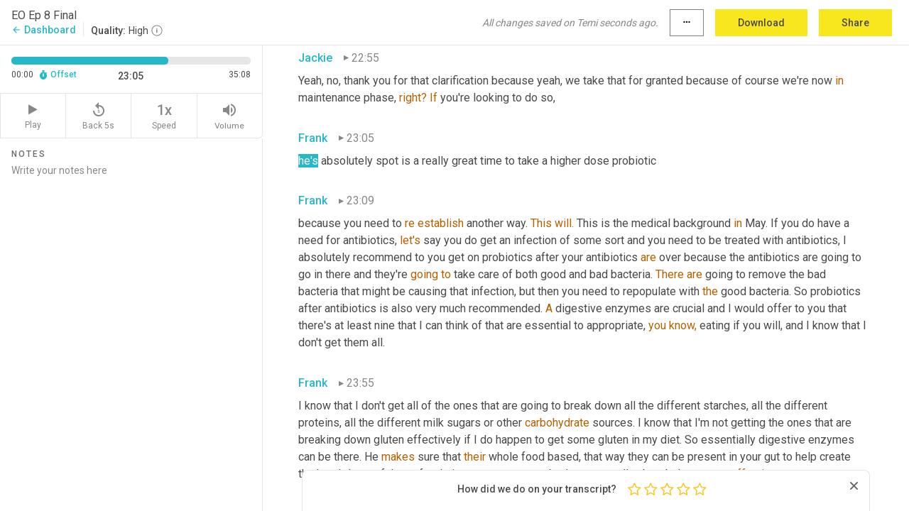

--- FILE ---
content_type: text/html; charset=utf-8
request_url: https://www.temi.com/editor/t/iRf4K8P41s8lyNY995j8K_t2Ew8vPq6sXtv5_Vj8Ki1ixoRg_PUaX9ZCuBvRKyFwQ54V2CszQboDXgBdx7LmdLnvCYc?loadFrom=DocumentDeeplink&ts=1385.55
body_size: 83688
content:



<!DOCTYPE html>
<html lang="en">
<!-- Server: ip-10-2-106-84.us-west-2.compute.internal -->
<head>
    <title>Transcript Editor | temi.com</title>
    

<meta property="og:title" content="Transcript Editor | temi.com" />
<meta property="og:type" content="website" />
<meta property="og:site_name" content="temi" />
<meta property="og:description" content="Use Temi&#x2019;s free editor to polish your transcripts to 100% accuracy and edit or add speaker names. Export your transcript as a Word Doc, a PDF or a TXT file." />
<meta property="og:image" content="https://www.rev.com/content/img/temi/temi-logo-blue-text-large.jpg" />
<meta property="og:image:width" content="1121" />
<meta property="og:image:height" content="319" />
<meta property="og:url" content="https://www.temi.com/editor/t/iRf4K8P41s8lyNY995j8K_t2Ew8vPq6sXtv5_Vj8Ki1ixoRg_PUaX9ZCuBvRKyFwQ54V2CszQboDXgBdx7LmdLnvCYc" />
<meta property="fb:app_id" content="1468830553199299" />
<meta property="twitter:card" content="summary_large_image" />
<meta property="twitter:site" content="@usetemi" />


        <meta name="robots" content="noindex" />
    <meta name="viewport" content="width=device-width, initial-scale=1, maximum-scale=1, user-scalable=0">
    <meta name="format-detection" content="telephone=no">
    <meta name="apple-itunes-app" content="app-id=1269856195">
    <link href="https://fonts.googleapis.com/icon?family=Material+Icons" rel="stylesheet">
    <link href="https://cdnjs.cloudflare.com/ajax/libs/ionicons/2.0.1/css/ionicons.min.css" rel="stylesheet">

    <link rel="shortcut icon" type="image/png" href="/content/img/temi/favicon.ico"/>

        <meta name="description" content="Use Temi’s free editor to polish your transcripts to 100% accuracy and edit or add speaker names. Export your transcript as a Word Doc, a PDF or a TXT file." />

    <script>
    (function() {
        var d = document;
        var c = d.createElement('script');
        if (!('noModule' in c) && 'onbeforeload' in c) {
            var s = false;
            d.addEventListener('beforeload', function(e) {
            if (e.target === c) {
                s = true;
            } else if (!e.target.hasAttribute('nomodule') || !s) {
                return;
            }
            e.preventDefault();
            }, true);

            c.type = 'module';
            c.src = '.';
            d.head.appendChild(c);
            c.remove();
        }
    }());
</script>
    <script src="/build/polyfills.bundle.js?v=H8jRCsBCOrzYojPmKLPe3DplHy5ir0zd5nsau4rWWOU" nomodule></script>

        

        


    <script>
        !function(t,e){var o,n,p,r;e.__SV||(window.posthog=e,e._i=[],e.init=function(i,s,a){function g(t,e){var o=e.split(".");2==o.length&&(t=t[o[0]],e=o[1]),t[e]=function(){t.push([e].concat(Array.prototype.slice.call(arguments,0)))}}(p=t.createElement("script")).type="text/javascript",p.crossOrigin="anonymous",p.async=!0,p.src=s.api_host.replace(".i.posthog.com","-assets.i.posthog.com")+"/static/array.js",(r=t.getElementsByTagName("script")[0]).parentNode.insertBefore(p,r);var u=e;for(void 0!==a?u=e[a]=[]:a="posthog",u.people=u.people||[],u.toString=function(t){var e="posthog";return"posthog"!==a&&(e+="."+a),t||(e+=" (stub)"),e},u.people.toString=function(){return u.toString(1)+".people (stub)"},o="init Ce js Ls Te Fs Ds capture Ye calculateEventProperties Us register register_once register_for_session unregister unregister_for_session Ws getFeatureFlag getFeatureFlagPayload isFeatureEnabled reloadFeatureFlags updateEarlyAccessFeatureEnrollment getEarlyAccessFeatures on onFeatureFlags onSurveysLoaded onSessionId getSurveys getActiveMatchingSurveys renderSurvey canRenderSurvey canRenderSurveyAsync identify setPersonProperties group resetGroups setPersonPropertiesForFlags resetPersonPropertiesForFlags setGroupPropertiesForFlags resetGroupPropertiesForFlags reset get_distinct_id getGroups get_session_id get_session_replay_url alias set_config startSessionRecording stopSessionRecording sessionRecordingStarted captureException loadToolbar get_property getSessionProperty Bs zs createPersonProfile Hs Ms Gs opt_in_capturing opt_out_capturing has_opted_in_capturing has_opted_out_capturing get_explicit_consent_status is_capturing clear_opt_in_out_capturing Ns debug L qs getPageViewId captureTraceFeedback captureTraceMetric".split(" "),n=0;n<o.length;n++)g(u,o[n]);e._i.push([i,s,a])},e.__SV=1)}(document,window.posthog||[]);
        posthog.init('phc_H3TKX53cD9KCYtqK9ibmvakcFWMi2A1RZzkaSy9buzR', {
            api_host: 'https://us.i.posthog.com',
            defaults: '2025-05-24',
            person_profiles: 'identified_only'
        })
    </script>


    <script src="/build/bundles/legacy/jquery.js?v=Er3_kvZhQi5m1MV07SL3ajVDOM5mKrEc_53fdNEQakA"></script>
    <script src="/build/bundles/legacy/react.js?v=fjU7eEWWWuhiPMcTKDYO6q03emFXTwNlLPTno9QlcHw"></script>
    <link href="/content/fa/css/font-awesome.css" type="text/css" rel="stylesheet">
    





    <script src="/build/landing-page.bundle.js?v=4xpT12KaJgRavuqbz804H6MRtqmC9o5229p3XEOUJ1k"></script>
    

<script>
    !function () {
        window.segmentTrackingEnabled = true;
        var analytics = window.analytics = window.analytics || []; if (!analytics.initialize) if (analytics.invoked) window.console && console.error && console.error("Segment snippet included twice."); else {
            analytics.invoked = !0; analytics.methods = ["trackSubmit", "trackClick", "trackLink", "trackForm", "pageview", "identify", "reset", "group", "track", "ready", "alias", "debug", "page", "once", "off", "on", "addSourceMiddleware", "addIntegrationMiddleware", "setAnonymousId", "addDestinationMiddleware"]; analytics.factory = function (e) { return function () { var t = Array.prototype.slice.call(arguments); t.unshift(e); analytics.push(t); return analytics } }; for (var e = 0; e < analytics.methods.length; e++) { var key = analytics.methods[e]; analytics[key] = analytics.factory(key) } analytics.load = function (key, e) { var t = document.createElement("script"); t.type = "text/javascript"; t.async = !0; t.src = 'https://evs.bubo-bubo.rev.com/vuJKUsyQcbGfLatMF8YUDz/tyKCHHbrpCEF1awtHhhquy.min.js'; var n = document.getElementsByTagName("script")[0]; n.parentNode.insertBefore(t, n); analytics._loadOptions = e }; analytics._writeKey = 'WEmx47r1UEglal6RqTQxEBV8k5L4SKYb';
                analytics._cdn = 'https://evs.bubo-bubo.rev.com';
            analytics.SNIPPET_VERSION = "4.15.3";
            if (true) {
                analytics.load('WEmx47r1UEglal6RqTQxEBV8k5L4SKYb', {
                  integrations: {
                    "Segment.io": {
                      deliveryStrategy: {
                        strategy: "batching",
                        config: {
                          size: 20,
                          timeout: 5000
                        }
                      }
                    }
                  }
                });
                analytics.ready(function () {
                    const gaIsDefined = typeof (ga) === "function";
                    const isCustomer = "customers" === "customers";
                    if (!(gaIsDefined && isCustomer)) {
                        window.analytics.page({"isMobile":"false"});
                    } else {
                        ga(function (defaultTracker) {
                            // Default tracker may be undefined if window.ga has been loaded via GTM tag instead of
                            // GA snippet and ga('create') has not been called directly (as it is in the shared
                            // "_google-analytics" partial)
                            // This will try to use the client ID from GTM's tag-specific tracker (usually the
                            // first/only tracker returned by ga.getAll) if the default doesn't exist
                            const tracker = defaultTracker || ga.getAll()[0]
                            // Don't send GA client ID in Segment event if there's no tracker
                            if (!tracker) {
                                return window.analytics.page({"isMobile":"false"});
                            }
                            const clientId = tracker.get("clientId");
                            const externalIdObject =
                            {
                                externalIds: [
                                    {
                                        id: clientId,
                                        type: "ga_client_id",
                                        collection: "users",
                                        encoding: "none"
                                    }
                                ]
                            };
                            window.analytics.page({"isMobile":"false"}, externalIdObject);
                        });
                    }
                });
            }
        }

        // Send "isMobile" property along with all segment calls
        analytics.addSourceMiddleware(({ payload, next }) => {
            payload.obj.properties = payload.obj.properties || {};
            payload.obj.properties.isMobile = "false";
            next(payload);
        });
    }();
</script>

<script type="text/javascript">
    window.segmentReset = () => {
        if (window.analytics) {
            window.analytics.reset();
        }
    }
</script>


        

        



<script>
            window.ga = window.ga || function() { (ga.q = ga.q || []).push(arguments) };
            ga.l = +new Date;
            ga('create', 'UA-18309154-16', 'auto');</script><script async src='https://www.google-analytics.com/analytics.js'></script>
<script>
    ga('set', 'dimension1', 'Anonymous');
    ga('send', 'pageview');
</script>

        


        <script src="/build/mp.bundle.js?v=6Yzpm7Gp6WjAAhVj7xVttyl7yq-y5hYiDx5IvdwyOOA"></script>
        


<script type="text/javascript">rev_Mixpanel = new ft_Mixpanel('f0edb2cb4e2ba3424bb5e1c3840aadda', '', 'temi', false);</script>
    <script>
        window.addEventListener('load', function() {
            rev_Mixpanel.trackLinks("mixpanel-link");
        });
    </script>


    
    <link href="/build/styles/pages/editors/temi.css?v=KnITRJHrLHe8kt87nvLdHp5V2LoiPB2PImmPGV12NrQ" type="text/css" rel="stylesheet">

    
    <script src="/build/bundles/legacy/temi-editor.js?v=MH10KgW3h984TMKUIMwWHUygS3ZuyEDPe-Q35PieTiw"></script>
    <script src="/build/temi.bundle.js?v=eQxumrCzFTxSP0k8u6o6q4g6R9q7TS9ByB34B0e8RfI"></script>
    <script src="/build/standardized-audio-context.bundle.js?v=0S4wNxzcTJJj81VSCbSHJgV4Mm-3WFNUJrt59ERz1YE"></script>
    <script>
            !function(a,b,c,d,e,f,g,h){a.RaygunObject=e,a[e]=a[e]||function(){
            (a[e].o=a[e].o||[]).push(arguments)},f=b.createElement(c),g=b.getElementsByTagName(c)[0],
            f.async=1,f.src=d,g.parentNode.insertBefore(f,g),h=a.onerror,a.onerror=function(b,c,d,f,g){
            h&&h(b,c,d,f,g),g||(g=new Error(b)),a[e].q=a[e].q||[],a[e].q.push({
            e:g})}}(window,document,"script","//cdn.raygun.io/raygun4js/raygun.min.js","rg4js");
        

            rg4js('options', {
                debugMode: true,
                ignoreAjaxAbort: true,
                ignoreAjaxError: true,
                ignore3rdPartyErrors: true
            });
            rg4js('apiKey', 'eIWQURn3Q+LVjvLWfppMgA==');
            rg4js('enableCrashReporting', true);
        
window.rg4js = rg4js;</script>

    <meta name="viewport" content="width=device-width, initial-scale=1, maximum-scale=1, user-scalable=0" />


</head>
<body>
        

    <div id="body-wrapper">
        <div id="promo" class="promo">
            <header id="header" class="fixed-position"></header>

        </div>

        




<div class="roboto dark-gray flex flex-column vh-100">
    



<div id="root"></div>


</div>

    </div>


    <script type="text/javascript">
        $(function () {
            window.stEditor.InitEditor({
                rootElement: 'root',
                minPasswordLength: 8,
                model: {"isApproved":true,"email":"frank@ritzessentials.com","draft":{"id":659303,"versionNumber":73,"nodes":[{"object":"block","type":"Monologue","nodes":[{"nodes":[{"object":"text","leaves":[{"object":"leaf","text":"","marks":[]}]}],"object":"block","type":"Speaker","data":{"speakerId":3}},{"nodes":[{"object":"text","leaves":[{"object":"leaf","text":"00:11","marks":[]}]}],"object":"block","type":"Timestamp","data":{"seconds":11.29}},{"nodes":[{"object":"text","leaves":[{"object":"leaf","text":"Hey everyone, it's Frank ","marks":[]},{"object":"leaf","text":"and","marks":[{"type":"LowConfidence"}]},{"object":"leaf","text":" Jackie Ritz and we are from the Paleo Mama and we are here with essential oil healthcare radio and we cannot wait to bring you ","marks":[]},{"object":"leaf","text":"this","marks":[{"type":"LowConfidence"}]},{"object":"leaf","text":" show today. It is going to be a great deal of fun. We're going to talk about ","marks":[]},{"object":"leaf","text":"gut","marks":[{"type":"LowConfidence"}]},{"object":"leaf","text":" ","marks":[]},{"object":"leaf","text":"health","marks":[{"type":"LowConfidence"}]},{"object":"leaf","text":" today ","marks":[]},{"object":"leaf","text":"and","marks":[{"type":"LowConfidence"}]},{"object":"leaf","text":" that right, so excited to talk about your ","marks":[]},{"object":"leaf","text":"gut.","marks":[{"type":"LowConfidence"}]},{"object":"leaf","text":" ","marks":[]},{"object":"leaf","text":"While","marks":[{"type":"LowConfidence"}]},{"object":"leaf","text":" the reason why we ","marks":[]},{"object":"leaf","text":"want","marks":[{"type":"LowConfidence"}]},{"object":"leaf","text":" to talk about your gut is because honestly guys, ","marks":[]},{"object":"leaf","text":"you","marks":[{"type":"LowConfidence"}]},{"object":"leaf","text":" probably heard before that gut health is appropriate and necessary for proper overall health and honestly if you don't take care of yourself in that regards, it is going to lead to a slew of different problems and so we really want to talk about gut health today because we think it's foundational and honestly a lot of people may not even be focusing on what might be going on with their gut and wondering why they're having this multitude of different symptoms and problems.","marks":[]}]}],"object":"block","type":"Content","data":{"Timestamps":[{"Start":11290,"End":11440,"Bitc":null},{"Start":11441,"End":12010,"Bitc":null},{"Start":12011,"End":12180,"Bitc":null},{"Start":12190,"End":12560,"Bitc":null},{"Start":12810,"End":12810,"Bitc":null},{"Start":13020,"End":13370,"Bitc":null},{"Start":13820,"End":14030,"Bitc":null},{"Start":14030,"End":14030,"Bitc":null},{"Start":14070,"End":14270,"Bitc":null},{"Start":14280,"End":14590,"Bitc":null},{"Start":14620,"End":14890,"Bitc":null},{"Start":14891,"End":16180,"Bitc":null},{"Start":16180,"End":16180,"Bitc":null},{"Start":16180,"End":16180,"Bitc":null},{"Start":16480,"End":16810,"Bitc":null},{"Start":16811,"End":17020,"Bitc":null},{"Start":17021,"End":17290,"Bitc":null},{"Start":17291,"End":17530,"Bitc":null},{"Start":17531,"End":17740,"Bitc":null},{"Start":17741,"End":18490,"Bitc":null},{"Start":18970,"End":19540,"Bitc":null},{"Start":19690,"End":20200,"Bitc":null},{"Start":20201,"End":20710,"Bitc":null},{"Start":20980,"End":21310,"Bitc":null},{"Start":21370,"End":21640,"Bitc":null},{"Start":21641,"End":21970,"Bitc":null},{"Start":21971,"End":22210,"Bitc":null},{"Start":22211,"End":22270,"Bitc":null},{"Start":22271,"End":22450,"Bitc":null},{"Start":22451,"End":22540,"Bitc":null},{"Start":22710,"End":22710,"Bitc":null},{"Start":22711,"End":22930,"Bitc":null},{"Start":22931,"End":23470,"Bitc":null},{"Start":23670,"End":23870,"Bitc":null},{"Start":23880,"End":24010,"Bitc":null},{"Start":24011,"End":24280,"Bitc":null},{"Start":24281,"End":24400,"Bitc":null},{"Start":24401,"End":24790,"Bitc":null},{"Start":24940,"End":25060,"Bitc":null},{"Start":25061,"End":25360,"Bitc":null},{"Start":25361,"End":25630,"Bitc":null},{"Start":25631,"End":25720,"Bitc":null},{"Start":25721,"End":25960,"Bitc":null},{"Start":25961,"End":26080,"Bitc":null},{"Start":26081,"End":26230,"Bitc":null},{"Start":26231,"End":26290,"Bitc":null},{"Start":26291,"End":26530,"Bitc":null},{"Start":26531,"End":26860,"Bitc":null},{"Start":27420,"End":27420,"Bitc":null},{"Start":27680,"End":27680,"Bitc":null},{"Start":27720,"End":27970,"Bitc":null},{"Start":28090,"End":28090,"Bitc":null},{"Start":28091,"End":28230,"Bitc":null},{"Start":28231,"End":28490,"Bitc":null},{"Start":29530,"End":29950,"Bitc":null},{"Start":29951,"End":30370,"Bitc":null},{"Start":30371,"End":30430,"Bitc":null},{"Start":30431,"End":30730,"Bitc":null},{"Start":30820,"End":31180,"Bitc":null},{"Start":31570,"End":31990,"Bitc":null},{"Start":32250,"End":32250,"Bitc":null},{"Start":32890,"End":32890,"Bitc":null},{"Start":32891,"End":32980,"Bitc":null},{"Start":32981,"End":33220,"Bitc":null},{"Start":33221,"End":33340,"Bitc":null},{"Start":33341,"End":33460,"Bitc":null},{"Start":33640,"End":33640,"Bitc":null},{"Start":33641,"End":33700,"Bitc":null},{"Start":33701,"End":33850,"Bitc":null},{"Start":33851,"End":34030,"Bitc":null},{"Start":34031,"End":34150,"Bitc":null},{"Start":34151,"End":34360,"Bitc":null},{"Start":34361,"End":34450,"Bitc":null},{"Start":34451,"End":34750,"Bitc":null},{"Start":34751,"End":35140,"Bitc":null},{"Start":35141,"End":35560,"Bitc":null},{"Start":35960,"End":35960,"Bitc":null},{"Start":36040,"End":36520,"Bitc":null},{"Start":36521,"End":36910,"Bitc":null},{"Start":36911,"End":37630,"Bitc":null},{"Start":37900,"End":38170,"Bitc":null},{"Start":38171,"End":38410,"Bitc":null},{"Start":38411,"End":38770,"Bitc":null},{"Start":38830,"End":39250,"Bitc":null},{"Start":39460,"End":40300,"Bitc":null},{"Start":40480,"End":40660,"Bitc":null},{"Start":40661,"End":41380,"Bitc":null},{"Start":41381,"End":41560,"Bitc":null},{"Start":41561,"End":41980,"Bitc":null},{"Start":42010,"End":42490,"Bitc":null},{"Start":42491,"End":42790,"Bitc":null},{"Start":43150,"End":43450,"Bitc":null},{"Start":43510,"End":43960,"Bitc":null},{"Start":43961,"End":44050,"Bitc":null},{"Start":44051,"End":44140,"Bitc":null},{"Start":44141,"End":44320,"Bitc":null},{"Start":44321,"End":44500,"Bitc":null},{"Start":44501,"End":44650,"Bitc":null},{"Start":44651,"End":44710,"Bitc":null},{"Start":44711,"End":45100,"Bitc":null},{"Start":45101,"End":45220,"Bitc":null},{"Start":45221,"End":45370,"Bitc":null},{"Start":45371,"End":45940,"Bitc":null},{"Start":46240,"End":46480,"Bitc":null},{"Start":46481,"End":46570,"Bitc":null},{"Start":46571,"End":46780,"Bitc":null},{"Start":46781,"End":46870,"Bitc":null},{"Start":46871,"End":47080,"Bitc":null},{"Start":47081,"End":47170,"Bitc":null},{"Start":47171,"End":47260,"Bitc":null},{"Start":47261,"End":47800,"Bitc":null},{"Start":47801,"End":47950,"Bitc":null},{"Start":47951,"End":48250,"Bitc":null},{"Start":48251,"End":48790,"Bitc":null},{"Start":48791,"End":48880,"Bitc":null},{"Start":48881,"End":49210,"Bitc":null},{"Start":49510,"End":49840,"Bitc":null},{"Start":49841,"End":50290,"Bitc":null},{"Start":50291,"End":50590,"Bitc":null},{"Start":50591,"End":50680,"Bitc":null},{"Start":50681,"End":51070,"Bitc":null},{"Start":51100,"End":51550,"Bitc":null},{"Start":51790,"End":52030,"Bitc":null},{"Start":52031,"End":52240,"Bitc":null},{"Start":52241,"End":52510,"Bitc":null},{"Start":52511,"End":52810,"Bitc":null},{"Start":52811,"End":52900,"Bitc":null},{"Start":52901,"End":53110,"Bitc":null},{"Start":53111,"End":53230,"Bitc":null},{"Start":53231,"End":54010,"Bitc":null},{"Start":54460,"End":54850,"Bitc":null},{"Start":54880,"End":55690,"Bitc":null},{"Start":55960,"End":56050,"Bitc":null},{"Start":56051,"End":56290,"Bitc":null},{"Start":56291,"End":56380,"Bitc":null},{"Start":56381,"End":56920,"Bitc":null},{"Start":56950,"End":57190,"Bitc":null},{"Start":57191,"End":57400,"Bitc":null},{"Start":57401,"End":57610,"Bitc":null},{"Start":57611,"End":57730,"Bitc":null},{"Start":57731,"End":58360,"Bitc":null},{"Start":58361,"End":58780,"Bitc":null},{"Start":59050,"End":59350,"Bitc":null},{"Start":59351,"End":59560,"Bitc":null},{"Start":59561,"End":59680,"Bitc":null},{"Start":59681,"End":60010,"Bitc":null},{"Start":60011,"End":60370,"Bitc":null},{"Start":60400,"End":60700,"Bitc":null},{"Start":60701,"End":60880,"Bitc":null},{"Start":60881,"End":61210,"Bitc":null},{"Start":61570,"End":61900,"Bitc":null},{"Start":61901,"End":62350,"Bitc":null},{"Start":62351,"End":62530,"Bitc":null},{"Start":62531,"End":62680,"Bitc":null},{"Start":62681,"End":63010,"Bitc":null},{"Start":63011,"End":63190,"Bitc":null},{"Start":63191,"End":63820,"Bitc":null},{"Start":63821,"End":63910,"Bitc":null},{"Start":63911,"End":64300,"Bitc":null},{"Start":64301,"End":64960,"Bitc":null},{"Start":65170,"End":65410,"Bitc":null},{"Start":65411,"End":66100,"Bitc":null}]}}],"data":{"monologueId":1,"customData":{}}},{"object":"block","type":"Monologue","nodes":[{"nodes":[{"object":"text","leaves":[{"object":"leaf","text":"","marks":[]}]}],"object":"block","type":"Speaker","data":{"speakerId":1}},{"nodes":[{"object":"text","leaves":[{"object":"leaf","text":"01:06","marks":[]}]}],"object":"block","type":"Timestamp","data":{"seconds":66.21}},{"nodes":[{"object":"text","leaves":[{"object":"leaf","text":"Well and wasn't it hippocrates who said all ","marks":[]},{"object":"leaf","text":"health","marks":[{"type":"LowConfidence"}]},{"object":"leaf","text":" originates in your gut or let thy food be thy medicine. Yeah. So ","marks":[]},{"object":"leaf","text":"while","marks":[{"type":"LowConfidence"}]},{"object":"leaf","text":" and then of course you can't necessarily say that he said ","marks":[]},{"object":"leaf","text":"it","marks":[{"type":"LowConfidence"}]},{"object":"leaf","text":" because I heard ","marks":[]},{"object":"leaf","text":"that","marks":[{"type":"LowConfidence"}]},{"object":"leaf","text":" someone said that hippocrates might not have been the author of that, but needless to say, there are truth in both of those regardless of who actually said it. And so we ","marks":[]},{"object":"leaf","text":"wanted","marks":[{"type":"LowConfidence"}]},{"object":"leaf","text":" to start off with some of the ways that we can. Let's start off with describing what the micro biome or what the actual little microbes that are inside of our gut, what they are responsible for. Okay. Because there has been lots of studies done in the last couple of decades that have shown a lot of different ","marks":[]},{"object":"leaf","text":"originations","marks":[{"type":"LowConfidence"}]},{"object":"leaf","text":" ","marks":[]},{"object":"leaf","text":"of","marks":[{"type":"LowConfidence"}]},{"object":"leaf","text":" situations that arise from issues within the gut to include ","marks":[]},{"object":"leaf","text":"like","marks":[{"type":"LowConfidence"}]},{"object":"leaf","text":" mental health can actually be affected if you do not have an appropriate gut ","marks":[]},{"object":"leaf","text":"response.","marks":[{"type":"LowConfidence"}]}]}],"object":"block","type":"Content","data":{"Timestamps":[{"Start":66210,"End":66510,"Bitc":null},{"Start":66530,"End":66790,"Bitc":null},{"Start":66810,"End":67290,"Bitc":null},{"Start":67290,"End":67290,"Bitc":null},{"Start":67300,"End":68050,"Bitc":null},{"Start":68051,"End":68170,"Bitc":null},{"Start":68171,"End":68620,"Bitc":null},{"Start":69160,"End":69430,"Bitc":null},{"Start":69840,"End":69840,"Bitc":null},{"Start":70120,"End":70780,"Bitc":null},{"Start":70781,"End":70930,"Bitc":null},{"Start":70931,"End":71140,"Bitc":null},{"Start":71170,"End":71620,"Bitc":null},{"Start":71770,"End":72160,"Bitc":null},{"Start":72190,"End":72430,"Bitc":null},{"Start":72431,"End":72670,"Bitc":null},{"Start":72700,"End":73060,"Bitc":null},{"Start":73090,"End":73240,"Bitc":null},{"Start":73241,"End":73390,"Bitc":null},{"Start":73391,"End":73900,"Bitc":null},{"Start":74780,"End":75010,"Bitc":null},{"Start":75040,"End":75440,"Bitc":null},{"Start":75790,"End":75790,"Bitc":null},{"Start":75791,"End":75970,"Bitc":null},{"Start":75971,"End":76180,"Bitc":null},{"Start":76181,"End":76270,"Bitc":null},{"Start":76271,"End":76540,"Bitc":null},{"Start":76541,"End":76660,"Bitc":null},{"Start":76661,"End":76930,"Bitc":null},{"Start":76931,"End":77590,"Bitc":null},{"Start":77591,"End":77800,"Bitc":null},{"Start":77801,"End":77950,"Bitc":null},{"Start":77951,"End":78040,"Bitc":null},{"Start":78041,"End":78260,"Bitc":null},{"Start":78310,"End":78310,"Bitc":null},{"Start":78311,"End":78550,"Bitc":null},{"Start":78551,"End":78640,"Bitc":null},{"Start":78641,"End":78820,"Bitc":null},{"Start":78910,"End":78910,"Bitc":null},{"Start":78911,"End":79210,"Bitc":null},{"Start":79211,"End":79450,"Bitc":null},{"Start":79451,"End":79660,"Bitc":null},{"Start":79661,"End":80260,"Bitc":null},{"Start":80261,"End":80440,"Bitc":null},{"Start":80441,"End":80620,"Bitc":null},{"Start":80621,"End":80680,"Bitc":null},{"Start":80681,"End":80830,"Bitc":null},{"Start":80831,"End":80920,"Bitc":null},{"Start":80921,"End":81220,"Bitc":null},{"Start":81221,"End":81280,"Bitc":null},{"Start":81281,"End":81430,"Bitc":null},{"Start":81431,"End":81550,"Bitc":null},{"Start":81551,"End":81850,"Bitc":null},{"Start":81851,"End":81940,"Bitc":null},{"Start":81941,"End":82390,"Bitc":null},{"Start":82540,"End":82720,"Bitc":null},{"Start":82721,"End":82860,"Bitc":null},{"Start":82880,"End":83410,"Bitc":null},{"Start":83560,"End":83770,"Bitc":null},{"Start":83771,"End":84010,"Bitc":null},{"Start":84011,"End":84100,"Bitc":null},{"Start":84101,"End":84550,"Bitc":null},{"Start":84850,"End":85450,"Bitc":null},{"Start":85451,"End":85570,"Bitc":null},{"Start":85571,"End":85720,"Bitc":null},{"Start":85721,"End":86140,"Bitc":null},{"Start":86141,"End":86410,"Bitc":null},{"Start":86411,"End":86530,"Bitc":null},{"Start":86830,"End":86950,"Bitc":null},{"Start":86951,"End":87100,"Bitc":null},{"Start":87101,"End":87220,"Bitc":null},{"Start":87450,"End":87450,"Bitc":null},{"Start":87460,"End":87520,"Bitc":null},{"Start":87521,"End":87760,"Bitc":null},{"Start":87761,"End":88000,"Bitc":null},{"Start":88001,"End":88360,"Bitc":null},{"Start":88720,"End":89170,"Bitc":null},{"Start":89171,"End":89350,"Bitc":null},{"Start":89351,"End":89470,"Bitc":null},{"Start":89471,"End":89800,"Bitc":null},{"Start":89801,"End":89890,"Bitc":null},{"Start":89891,"End":89980,"Bitc":null},{"Start":89981,"End":90160,"Bitc":null},{"Start":90161,"End":90340,"Bitc":null},{"Start":90341,"End":90520,"Bitc":null},{"Start":90521,"End":90700,"Bitc":null},{"Start":90701,"End":90970,"Bitc":null},{"Start":91000,"End":92050,"Bitc":null},{"Start":92051,"End":92410,"Bitc":null},{"Start":92830,"End":93070,"Bitc":null},{"Start":93100,"End":93630,"Bitc":null},{"Start":93631,"End":94270,"Bitc":null},{"Start":94330,"End":94690,"Bitc":null},{"Start":94691,"End":94960,"Bitc":null},{"Start":94961,"End":95380,"Bitc":null},{"Start":95740,"End":96580,"Bitc":null},{"Start":96880,"End":97240,"Bitc":null},{"Start":97241,"End":97960,"Bitc":null},{"Start":97961,"End":98050,"Bitc":null},{"Start":98051,"End":98140,"Bitc":null},{"Start":98141,"End":98500,"Bitc":null},{"Start":98501,"End":98590,"Bitc":null},{"Start":98591,"End":98710,"Bitc":null},{"Start":98711,"End":99070,"Bitc":null},{"Start":99280,"End":99670,"Bitc":null},{"Start":99671,"End":99880,"Bitc":null},{"Start":99881,"End":100090,"Bitc":null},{"Start":100091,"End":100870,"Bitc":null},{"Start":100871,"End":101380,"Bitc":null},{"Start":101381,"End":101860,"Bitc":null},{"Start":102070,"End":102400,"Bitc":null},{"Start":102401,"End":102610,"Bitc":null},{"Start":102611,"End":102760,"Bitc":null},{"Start":102761,"End":102940,"Bitc":null},{"Start":102941,"End":103180,"Bitc":null},{"Start":103181,"End":103270,"Bitc":null},{"Start":103271,"End":103600,"Bitc":null},{"Start":103601,"End":103750,"Bitc":null},{"Start":103751,"End":103810,"Bitc":null},{"Start":103811,"End":104800,"Bitc":null},{"Start":104800,"End":104800,"Bitc":null},{"Start":104800,"End":104800,"Bitc":null},{"Start":104800,"End":104800,"Bitc":null},{"Start":104800,"End":104800,"Bitc":null},{"Start":104801,"End":104920,"Bitc":null},{"Start":104921,"End":105010,"Bitc":null},{"Start":105011,"End":105550,"Bitc":null},{"Start":105970,"End":106540,"Bitc":null},{"Start":106541,"End":106840,"Bitc":null},{"Start":106841,"End":106990,"Bitc":null},{"Start":106991,"End":107410,"Bitc":null},{"Start":109000,"End":109000,"Bitc":null},{"Start":109600,"End":109600,"Bitc":null},{"Start":109601,"End":110410,"Bitc":null},{"Start":110411,"End":110650,"Bitc":null},{"Start":110651,"End":111160,"Bitc":null},{"Start":111161,"End":111550,"Bitc":null},{"Start":111610,"End":112150,"Bitc":null},{"Start":112180,"End":112540,"Bitc":null},{"Start":112541,"End":112630,"Bitc":null},{"Start":112631,"End":112900,"Bitc":null},{"Start":113230,"End":113380,"Bitc":null},{"Start":113381,"End":113860,"Bitc":null},{"Start":114050,"End":114050,"Bitc":null},{"Start":114100,"End":114400,"Bitc":null},{"Start":114401,"End":114670,"Bitc":null},{"Start":114671,"End":114820,"Bitc":null},{"Start":114821,"End":115240,"Bitc":null},{"Start":115241,"End":115630,"Bitc":null},{"Start":115840,"End":116500,"Bitc":null},{"Start":116800,"End":117040,"Bitc":null},{"Start":117041,"End":117370,"Bitc":null},{"Start":117400,"End":117580,"Bitc":null},{"Start":117581,"End":117820,"Bitc":null},{"Start":117821,"End":118270,"Bitc":null},{"Start":118570,"End":118750,"Bitc":null},{"Start":118751,"End":119410,"Bitc":null},{"Start":119411,"End":119590,"Bitc":null},{"Start":120110,"End":120110,"Bitc":null}]}}],"data":{"monologueId":1,"customData":{}}},{"object":"block","type":"Monologue","nodes":[{"nodes":[{"object":"text","leaves":[{"object":"leaf","text":"","marks":[]}]}],"object":"block","type":"Speaker","data":{"speakerId":3}},{"nodes":[{"object":"text","leaves":[{"object":"leaf","text":"02:00","marks":[]}]}],"object":"block","type":"Timestamp","data":{"seconds":120.19}},{"nodes":[{"object":"text","leaves":[{"object":"leaf","text":"There's","marks":[{"type":"LowConfidence"}]},{"object":"leaf","text":" ","marks":[]},{"object":"leaf","text":"a","marks":[{"type":"LowConfidence"}]},{"object":"leaf","text":" big, large amount of data ","marks":[]},{"object":"leaf","text":"on","marks":[{"type":"LowConfidence"}]},{"object":"leaf","text":" large amount of studies being produced that actually show ","marks":[]},{"object":"leaf","text":"the","marks":[{"type":"LowConfidence"}]},{"object":"leaf","text":" link between the gut and mental health. Yeah, absolutely. So one time it was extremely. When we look at our gut, we don't necessarily think about what it really is. So let's talk about the function of the gut. Right? So we ","marks":[]},{"object":"leaf","text":"started","marks":[{"type":"LowConfidence"}]},{"object":"leaf","text":" off from the mouth going all the way to the back side. It is literally one long tube that is wrapped around itself many times over, has a couple of different areas that it's got to pass through, but ","marks":[]},{"object":"leaf","text":"it's","marks":[{"type":"LowConfidence"}]},{"object":"leaf","text":" entire purpose is to extract the nutrients out of our food in order to be able to deliver those nutrients into the ","marks":[]},{"object":"leaf","text":"bloodstream","marks":[{"type":"LowConfidence"}]},{"object":"leaf","text":" to make it to every cell in our body. Well, with that being said, when you think about how essential oils may ","marks":[]},{"object":"leaf","text":"serve","marks":[{"type":"LowConfidence"}]},{"object":"leaf","text":" ","marks":[]},{"object":"leaf","text":"as","marks":[{"type":"LowConfidence"}]},{"object":"leaf","text":" every cell of the body, it is absolutely true, but the foods that you eat ","marks":[]},{"object":"leaf","text":"are","marks":[{"type":"LowConfidence"}]},{"object":"leaf","text":" going to service every cell of your body, good, bad or indifferent.","marks":[]}]}],"object":"block","type":"Content","data":{"Timestamps":[{"Start":120190,"End":120190,"Bitc":null},{"Start":120191,"End":120400,"Bitc":null},{"Start":120401,"End":120970,"Bitc":null},{"Start":121270,"End":121930,"Bitc":null},{"Start":121931,"End":122320,"Bitc":null},{"Start":122321,"End":122500,"Bitc":null},{"Start":122501,"End":122900,"Bitc":null},{"Start":123040,"End":123040,"Bitc":null},{"Start":123041,"End":123310,"Bitc":null},{"Start":123311,"End":123640,"Bitc":null},{"Start":123670,"End":123790,"Bitc":null},{"Start":123791,"End":124180,"Bitc":null},{"Start":124181,"End":124390,"Bitc":null},{"Start":124391,"End":124930,"Bitc":null},{"Start":125200,"End":125380,"Bitc":null},{"Start":125381,"End":125710,"Bitc":null},{"Start":125711,"End":125950,"Bitc":null},{"Start":126070,"End":126070,"Bitc":null},{"Start":126080,"End":126310,"Bitc":null},{"Start":126311,"End":126730,"Bitc":null},{"Start":126731,"End":126820,"Bitc":null},{"Start":126821,"End":127150,"Bitc":null},{"Start":127210,"End":127540,"Bitc":null},{"Start":127541,"End":127870,"Bitc":null},{"Start":127871,"End":128140,"Bitc":null},{"Start":129580,"End":129820,"Bitc":null},{"Start":129821,"End":130510,"Bitc":null},{"Start":130511,"End":130900,"Bitc":null},{"Start":131140,"End":131530,"Bitc":null},{"Start":131531,"End":131980,"Bitc":null},{"Start":131981,"End":132190,"Bitc":null},{"Start":132191,"End":132520,"Bitc":null},{"Start":132550,"End":133360,"Bitc":null},{"Start":133361,"End":133570,"Bitc":null},{"Start":133571,"End":133720,"Bitc":null},{"Start":133721,"End":133900,"Bitc":null},{"Start":133901,"End":133990,"Bitc":null},{"Start":133991,"End":134110,"Bitc":null},{"Start":134111,"End":134440,"Bitc":null},{"Start":134500,"End":134650,"Bitc":null},{"Start":134651,"End":134860,"Bitc":null},{"Start":134861,"End":135490,"Bitc":null},{"Start":135491,"End":135700,"Bitc":null},{"Start":135701,"End":136090,"Bitc":null},{"Start":136630,"End":136990,"Bitc":null},{"Start":136991,"End":137080,"Bitc":null},{"Start":137081,"End":137410,"Bitc":null},{"Start":137411,"End":137500,"Bitc":null},{"Start":137530,"End":137680,"Bitc":null},{"Start":137681,"End":137830,"Bitc":null},{"Start":137831,"End":138070,"Bitc":null},{"Start":138071,"End":138250,"Bitc":null},{"Start":138251,"End":138340,"Bitc":null},{"Start":138341,"End":138730,"Bitc":null},{"Start":138731,"End":138820,"Bitc":null},{"Start":138821,"End":138910,"Bitc":null},{"Start":138911,"End":139120,"Bitc":null},{"Start":139121,"End":139420,"Bitc":null},{"Start":139570,"End":139750,"Bitc":null},{"Start":139751,"End":139870,"Bitc":null},{"Start":140200,"End":140200,"Bitc":null},{"Start":140201,"End":140500,"Bitc":null},{"Start":140530,"End":140800,"Bitc":null},{"Start":140801,"End":140890,"Bitc":null},{"Start":140891,"End":141250,"Bitc":null},{"Start":141280,"End":141580,"Bitc":null},{"Start":141581,"End":141700,"Bitc":null},{"Start":141701,"End":141760,"Bitc":null},{"Start":141761,"End":141910,"Bitc":null},{"Start":141911,"End":142330,"Bitc":null},{"Start":142360,"End":142480,"Bitc":null},{"Start":142481,"End":142700,"Bitc":null},{"Start":142701,"End":143110,"Bitc":null},{"Start":143590,"End":143770,"Bitc":null},{"Start":143771,"End":143950,"Bitc":null},{"Start":143951,"End":144550,"Bitc":null},{"Start":144551,"End":144910,"Bitc":null},{"Start":144911,"End":145360,"Bitc":null},{"Start":145361,"End":145990,"Bitc":null},{"Start":146260,"End":146620,"Bitc":null},{"Start":146621,"End":146980,"Bitc":null},{"Start":146981,"End":147430,"Bitc":null},{"Start":147431,"End":147730,"Bitc":null},{"Start":147731,"End":148150,"Bitc":null},{"Start":148151,"End":148450,"Bitc":null},{"Start":148451,"End":148810,"Bitc":null},{"Start":148811,"End":149260,"Bitc":null},{"Start":149440,"End":149740,"Bitc":null},{"Start":149741,"End":150730,"Bitc":null},{"Start":150730,"End":150730,"Bitc":null},{"Start":150730,"End":150730,"Bitc":null},{"Start":150730,"End":150730,"Bitc":null},{"Start":150760,"End":151240,"Bitc":null},{"Start":151241,"End":151360,"Bitc":null},{"Start":151361,"End":151480,"Bitc":null},{"Start":151481,"End":151630,"Bitc":null},{"Start":151631,"End":151690,"Bitc":null},{"Start":151691,"End":152020,"Bitc":null},{"Start":152021,"End":152440,"Bitc":null},{"Start":152740,"End":153070,"Bitc":null},{"Start":153280,"End":153280,"Bitc":null},{"Start":153281,"End":153700,"Bitc":null},{"Start":153701,"End":154210,"Bitc":null},{"Start":154240,"End":154480,"Bitc":null},{"Start":154481,"End":154750,"Bitc":null},{"Start":154751,"End":155260,"Bitc":null},{"Start":155261,"End":155350,"Bitc":null},{"Start":155351,"End":156130,"Bitc":null},{"Start":156400,"End":156640,"Bitc":null},{"Start":156641,"End":156760,"Bitc":null},{"Start":156761,"End":156910,"Bitc":null},{"Start":156911,"End":157300,"Bitc":null},{"Start":157301,"End":157420,"Bitc":null},{"Start":157421,"End":157630,"Bitc":null},{"Start":157631,"End":157720,"Bitc":null},{"Start":157721,"End":157870,"Bitc":null},{"Start":157871,"End":158080,"Bitc":null},{"Start":158081,"End":158470,"Bitc":null},{"Start":158500,"End":158890,"Bitc":null},{"Start":158891,"End":159100,"Bitc":null},{"Start":159101,"End":159670,"Bitc":null},{"Start":159671,"End":159910,"Bitc":null},{"Start":159911,"End":160030,"Bitc":null},{"Start":160660,"End":160660,"Bitc":null},{"Start":161050,"End":161230,"Bitc":null},{"Start":161231,"End":161470,"Bitc":null},{"Start":161471,"End":161560,"Bitc":null},{"Start":161561,"End":161650,"Bitc":null},{"Start":161651,"End":161890,"Bitc":null},{"Start":161891,"End":162160,"Bitc":null},{"Start":162161,"End":162280,"Bitc":null},{"Start":162281,"End":162400,"Bitc":null},{"Start":162401,"End":162790,"Bitc":null},{"Start":163060,"End":163510,"Bitc":null},{"Start":163540,"End":163750,"Bitc":null},{"Start":163751,"End":163930,"Bitc":null},{"Start":163931,"End":164200,"Bitc":null},{"Start":164201,"End":164530,"Bitc":null},{"Start":164531,"End":164740,"Bitc":null},{"Start":164741,"End":164830,"Bitc":null},{"Start":164831,"End":165100,"Bitc":null},{"Start":165101,"End":165520,"Bitc":null},{"Start":165521,"End":165760,"Bitc":null},{"Start":165761,"End":166300,"Bitc":null},{"Start":166330,"End":167020,"Bitc":null},{"Start":167290,"End":167590,"Bitc":null},{"Start":167880,"End":167880,"Bitc":null},{"Start":168160,"End":168160,"Bitc":null},{"Start":168161,"End":168430,"Bitc":null},{"Start":168431,"End":168700,"Bitc":null},{"Start":168701,"End":168760,"Bitc":null},{"Start":168761,"End":168820,"Bitc":null},{"Start":168821,"End":169270,"Bitc":null},{"Start":169530,"End":169710,"Bitc":null},{"Start":169711,"End":169840,"Bitc":null},{"Start":169841,"End":170290,"Bitc":null},{"Start":170291,"End":170500,"Bitc":null},{"Start":170501,"End":170680,"Bitc":null},{"Start":170681,"End":170740,"Bitc":null},{"Start":170741,"End":171010,"Bitc":null},{"Start":171011,"End":171100,"Bitc":null},{"Start":171101,"End":171250,"Bitc":null},{"Start":171251,"End":171430,"Bitc":null},{"Start":171520,"End":171520,"Bitc":null},{"Start":171521,"End":171700,"Bitc":null},{"Start":171701,"End":171760,"Bitc":null},{"Start":171761,"End":172420,"Bitc":null},{"Start":172690,"End":173020,"Bitc":null},{"Start":173021,"End":173230,"Bitc":null},{"Start":173231,"End":173290,"Bitc":null},{"Start":173291,"End":173410,"Bitc":null},{"Start":173411,"End":173860,"Bitc":null},{"Start":174040,"End":174280,"Bitc":null},{"Start":174281,"End":174520,"Bitc":null},{"Start":174521,"End":174610,"Bitc":null},{"Start":174611,"End":175150,"Bitc":null}]}}],"data":{"monologueId":1,"customData":{}}},{"object":"block","type":"Monologue","nodes":[{"nodes":[{"object":"text","leaves":[{"object":"leaf","text":"","marks":[]}]}],"object":"block","type":"Speaker","data":{"speakerId":3}},{"nodes":[{"object":"text","leaves":[{"object":"leaf","text":"02:55","marks":[]}]}],"object":"block","type":"Timestamp","data":{"seconds":175.36}},{"nodes":[{"object":"text","leaves":[{"object":"leaf","text":"And so we need to consider where the nutritive value of the food is really where the where the rubber meets the road, if you will. And so once it passes through, the mouth goes into the stomach. Yes, it starts ","marks":[]},{"object":"leaf","text":"the","marks":[{"type":"LowConfidence"}]},{"object":"leaf","text":" purpose of digestion and make it into even smaller, more molecular size particles. But once it really gets down into that small intestine is where a lot of the magic happens and everyone in their small intestine has a micro biome and the microbiome ","marks":[]},{"object":"leaf","text":"is","marks":[{"type":"LowConfidence"}]},{"object":"leaf","text":" actually ","marks":[]},{"object":"leaf","text":"a","marks":[{"type":"LowConfidence"}]},{"object":"leaf","text":" types of microorganisms that are currently living inside of your gut. There are bacteria that ","marks":[]},{"object":"leaf","text":"as","marks":[{"type":"LowConfidence"}]},{"object":"leaf","text":" part of that microbiome inside of your gut bacteria is easy. ","marks":[]},{"object":"leaf","text":"Coal","marks":[{"type":"LowConfidence"}]},{"object":"leaf","text":" ","marks":[]},{"object":"leaf","text":"Lie,","marks":[{"type":"LowConfidence"}]},{"object":"leaf","text":" and you know, when you hear the Word ","marks":[]},{"object":"leaf","text":"Cola","marks":[{"type":"LowConfidence"}]},{"object":"leaf","text":" ","marks":[]},{"object":"leaf","text":"and","marks":[{"type":"LowConfidence"}]},{"object":"leaf","text":" you might be thinking about the bad forms of Ecolab that you may have heard on the news, uh, you know, with undercooked beef or something like that from a restaurant causing a really, really bad reaction and a person that may in fact make them hospitalized.","marks":[]}]}],"object":"block","type":"Content","data":{"Timestamps":[{"Start":175360,"End":175570,"Bitc":null},{"Start":175571,"End":176020,"Bitc":null},{"Start":176290,"End":176470,"Bitc":null},{"Start":176471,"End":176800,"Bitc":null},{"Start":176801,"End":177190,"Bitc":null},{"Start":177220,"End":178000,"Bitc":null},{"Start":178270,"End":178840,"Bitc":null},{"Start":178841,"End":179050,"Bitc":null},{"Start":180040,"End":180850,"Bitc":null},{"Start":180880,"End":181540,"Bitc":null},{"Start":181570,"End":182140,"Bitc":null},{"Start":182560,"End":182740,"Bitc":null},{"Start":182741,"End":183250,"Bitc":null},{"Start":183251,"End":184030,"Bitc":null},{"Start":184210,"End":185020,"Bitc":null},{"Start":185080,"End":185280,"Bitc":null},{"Start":185281,"End":185450,"Bitc":null},{"Start":185470,"End":185650,"Bitc":null},{"Start":185651,"End":185800,"Bitc":null},{"Start":185801,"End":186130,"Bitc":null},{"Start":186131,"End":186400,"Bitc":null},{"Start":186401,"End":186520,"Bitc":null},{"Start":186521,"End":186790,"Bitc":null},{"Start":186791,"End":186880,"Bitc":null},{"Start":186881,"End":187000,"Bitc":null},{"Start":187001,"End":187270,"Bitc":null},{"Start":187271,"End":187420,"Bitc":null},{"Start":187421,"End":187810,"Bitc":null},{"Start":188050,"End":188410,"Bitc":null},{"Start":188411,"End":188500,"Bitc":null},{"Start":188501,"End":188890,"Bitc":null},{"Start":188891,"End":189040,"Bitc":null},{"Start":189041,"End":189160,"Bitc":null},{"Start":189161,"End":189580,"Bitc":null},{"Start":189790,"End":190150,"Bitc":null},{"Start":190151,"End":190330,"Bitc":null},{"Start":190331,"End":190450,"Bitc":null},{"Start":190451,"End":190960,"Bitc":null},{"Start":191020,"End":191410,"Bitc":null},{"Start":191411,"End":191530,"Bitc":null},{"Start":191531,"End":191890,"Bitc":null},{"Start":191980,"End":191980,"Bitc":null},{"Start":191981,"End":192400,"Bitc":null},{"Start":192401,"End":192520,"Bitc":null},{"Start":192521,"End":193060,"Bitc":null},{"Start":193061,"End":193150,"Bitc":null},{"Start":193151,"End":193360,"Bitc":null},{"Start":193361,"End":193540,"Bitc":null},{"Start":193810,"End":194110,"Bitc":null},{"Start":194111,"End":194410,"Bitc":null},{"Start":194411,"End":194890,"Bitc":null},{"Start":194900,"End":195190,"Bitc":null},{"Start":195191,"End":195880,"Bitc":null},{"Start":195881,"End":196540,"Bitc":null},{"Start":197020,"End":197650,"Bitc":null},{"Start":197651,"End":197860,"Bitc":null},{"Start":197861,"End":198070,"Bitc":null},{"Start":198071,"End":198190,"Bitc":null},{"Start":198191,"End":198400,"Bitc":null},{"Start":198401,"End":198580,"Bitc":null},{"Start":198581,"End":198820,"Bitc":null},{"Start":198821,"End":199030,"Bitc":null},{"Start":199031,"End":199360,"Bitc":null},{"Start":199660,"End":200140,"Bitc":null},{"Start":200141,"End":200710,"Bitc":null},{"Start":200711,"End":200830,"Bitc":null},{"Start":200831,"End":200980,"Bitc":null},{"Start":200981,"End":201070,"Bitc":null},{"Start":201071,"End":201280,"Bitc":null},{"Start":201281,"End":201340,"Bitc":null},{"Start":201341,"End":201430,"Bitc":null},{"Start":201431,"End":201850,"Bitc":null},{"Start":201851,"End":202390,"Bitc":null},{"Start":203170,"End":203350,"Bitc":null},{"Start":203351,"End":203770,"Bitc":null},{"Start":203771,"End":203890,"Bitc":null},{"Start":203891,"End":203980,"Bitc":null},{"Start":203981,"End":204310,"Bitc":null},{"Start":204311,"End":204880,"Bitc":null},{"Start":205060,"End":205690,"Bitc":null},{"Start":205900,"End":206050,"Bitc":null},{"Start":206051,"End":206740,"Bitc":null},{"Start":206741,"End":207400,"Bitc":null},{"Start":207640,"End":207850,"Bitc":null},{"Start":207851,"End":207910,"Bitc":null},{"Start":207911,"End":208680,"Bitc":null},{"Start":208900,"End":208900,"Bitc":null},{"Start":208901,"End":209410,"Bitc":null},{"Start":209420,"End":209540,"Bitc":null},{"Start":209570,"End":209950,"Bitc":null},{"Start":209951,"End":210070,"Bitc":null},{"Start":210071,"End":210950,"Bitc":null},{"Start":210970,"End":211090,"Bitc":null},{"Start":211091,"End":211150,"Bitc":null},{"Start":211151,"End":211600,"Bitc":null},{"Start":211601,"End":211990,"Bitc":null},{"Start":212230,"End":212740,"Bitc":null},{"Start":212741,"End":212830,"Bitc":null},{"Start":212831,"End":212980,"Bitc":null},{"Start":212981,"End":213250,"Bitc":null},{"Start":213800,"End":214000,"Bitc":null},{"Start":214010,"End":214130,"Bitc":null},{"Start":214150,"End":214930,"Bitc":null},{"Start":214960,"End":215170,"Bitc":null},{"Start":215260,"End":215260,"Bitc":null},{"Start":215261,"End":215440,"Bitc":null},{"Start":215441,"End":215500,"Bitc":null},{"Start":215501,"End":215650,"Bitc":null},{"Start":215651,"End":216460,"Bitc":null},{"Start":216670,"End":217090,"Bitc":null},{"Start":217091,"End":217180,"Bitc":null},{"Start":217181,"End":217300,"Bitc":null},{"Start":217301,"End":217630,"Bitc":null},{"Start":217930,"End":218770,"Bitc":null},{"Start":219130,"End":219460,"Bitc":null},{"Start":219600,"End":219940,"Bitc":null},{"Start":220230,"End":220230,"Bitc":null},{"Start":220610,"End":220610,"Bitc":null},{"Start":220630,"End":220960,"Bitc":null},{"Start":220961,"End":221070,"Bitc":null},{"Start":221071,"End":221270,"Bitc":null},{"Start":221290,"End":221650,"Bitc":null},{"Start":221680,"End":221890,"Bitc":null},{"Start":221891,"End":222040,"Bitc":null},{"Start":222041,"End":222130,"Bitc":null},{"Start":222131,"End":222310,"Bitc":null},{"Start":222650,"End":222650,"Bitc":null},{"Start":222810,"End":222810,"Bitc":null},{"Start":222811,"End":222880,"Bitc":null},{"Start":222881,"End":223060,"Bitc":null},{"Start":223061,"End":223120,"Bitc":null},{"Start":223121,"End":223450,"Bitc":null},{"Start":223451,"End":223780,"Bitc":null},{"Start":224050,"End":224230,"Bitc":null},{"Start":224231,"End":224560,"Bitc":null},{"Start":224561,"End":224890,"Bitc":null},{"Start":224891,"End":224980,"Bitc":null},{"Start":224981,"End":225450,"Bitc":null},{"Start":225490,"End":225610,"Bitc":null},{"Start":225611,"End":225790,"Bitc":null},{"Start":225791,"End":225910,"Bitc":null},{"Start":225911,"End":226030,"Bitc":null},{"Start":226031,"End":226270,"Bitc":null},{"Start":226271,"End":226420,"Bitc":null},{"Start":226421,"End":226510,"Bitc":null},{"Start":226511,"End":227110,"Bitc":null},{"Start":227430,"End":227660,"Bitc":null},{"Start":227680,"End":227830,"Bitc":null},{"Start":227831,"End":227980,"Bitc":null},{"Start":227981,"End":228160,"Bitc":null},{"Start":228161,"End":228820,"Bitc":null},{"Start":228821,"End":229180,"Bitc":null},{"Start":229181,"End":229240,"Bitc":null},{"Start":229241,"End":229570,"Bitc":null},{"Start":229571,"End":229840,"Bitc":null},{"Start":229841,"End":230170,"Bitc":null},{"Start":230410,"End":230710,"Bitc":null},{"Start":230711,"End":230860,"Bitc":null},{"Start":230861,"End":231580,"Bitc":null},{"Start":231730,"End":232450,"Bitc":null},{"Start":232480,"End":232780,"Bitc":null},{"Start":232781,"End":233260,"Bitc":null},{"Start":233261,"End":233590,"Bitc":null},{"Start":233591,"End":234040,"Bitc":null},{"Start":234041,"End":234730,"Bitc":null},{"Start":234731,"End":234820,"Bitc":null},{"Start":234821,"End":234880,"Bitc":null},{"Start":234881,"End":235300,"Bitc":null},{"Start":235301,"End":235570,"Bitc":null},{"Start":235780,"End":235990,"Bitc":null},{"Start":235991,"End":236140,"Bitc":null},{"Start":236141,"End":236410,"Bitc":null},{"Start":236411,"End":236620,"Bitc":null},{"Start":236621,"End":236770,"Bitc":null},{"Start":236771,"End":237430,"Bitc":null}]}}],"data":{"monologueId":1,"customData":{}}},{"object":"block","type":"Monologue","nodes":[{"nodes":[{"object":"text","leaves":[{"object":"leaf","text":"","marks":[]}]}],"object":"block","type":"Speaker","data":{"speakerId":3}},{"nodes":[{"object":"text","leaves":[{"object":"leaf","text":"03:57","marks":[]}]}],"object":"block","type":"Timestamp","data":{"seconds":237.43}},{"nodes":[{"object":"text","leaves":[{"object":"leaf","text":"Unfortunately a couple of people have died from that bad type of E. Coli. Well, that is a subtype of E Coli. Whereas the E Coli that we currently have along with some other things like, you know, acidophilus and some backdoor species, like what those are as those are beneficial bacteria that help digest the food. And a byproduct is also vitamin K. and so anyway, I say all that because there is this ","marks":[]},{"object":"leaf","text":"thing","marks":[{"type":"LowConfidence"}]},{"object":"leaf","text":" of like a scale right? So you've got good bacteria technically battling with bad bacteria or other bad flora inside of the gut and ","marks":[]},{"object":"leaf","text":"there","marks":[{"type":"LowConfidence"}]},{"object":"leaf","text":" ","marks":[]},{"object":"leaf","text":"is","marks":[{"type":"LowConfidence"}]},{"object":"leaf","text":" a constant battle for space going on and so ","marks":[]},{"object":"leaf","text":"what","marks":[{"type":"LowConfidence"}]},{"object":"leaf","text":" we ","marks":[]},{"object":"leaf","text":"want","marks":[{"type":"LowConfidence"}]},{"object":"leaf","text":" ","marks":[]},{"object":"leaf","text":"to","marks":[{"type":"LowConfidence"}]},{"object":"leaf","text":" do is we want to make sure that our microbiome remains with you bacteria, our good bacteria, and so we need to ensure that those bacteria are the ones that are proliferating because that would lead to a healthy body overall.","marks":[]}]}],"object":"block","type":"Content","data":{"Timestamps":[{"Start":237430,"End":237970,"Bitc":null},{"Start":237971,"End":238030,"Bitc":null},{"Start":238031,"End":238270,"Bitc":null},{"Start":238271,"End":238330,"Bitc":null},{"Start":238331,"End":238600,"Bitc":null},{"Start":238601,"End":238690,"Bitc":null},{"Start":238691,"End":239170,"Bitc":null},{"Start":239440,"End":239680,"Bitc":null},{"Start":239681,"End":239890,"Bitc":null},{"Start":239891,"End":240190,"Bitc":null},{"Start":240191,"End":240430,"Bitc":null},{"Start":240431,"End":240540,"Bitc":null},{"Start":240541,"End":241120,"Bitc":null},{"Start":241120,"End":241120,"Bitc":null},{"Start":241390,"End":241570,"Bitc":null},{"Start":241571,"End":241840,"Bitc":null},{"Start":241841,"End":242320,"Bitc":null},{"Start":242530,"End":243100,"Bitc":null},{"Start":243250,"End":244120,"Bitc":null},{"Start":244210,"End":244390,"Bitc":null},{"Start":244410,"End":244860,"Bitc":null},{"Start":244860,"End":244860,"Bitc":null},{"Start":244990,"End":245470,"Bitc":null},{"Start":245471,"End":246210,"Bitc":null},{"Start":246210,"End":246210,"Bitc":null},{"Start":246210,"End":246210,"Bitc":null},{"Start":246250,"End":246340,"Bitc":null},{"Start":246341,"End":246430,"Bitc":null},{"Start":246431,"End":246850,"Bitc":null},{"Start":246851,"End":247210,"Bitc":null},{"Start":247390,"End":247690,"Bitc":null},{"Start":247691,"End":247810,"Bitc":null},{"Start":247811,"End":247930,"Bitc":null},{"Start":247931,"End":248200,"Bitc":null},{"Start":248201,"End":248500,"Bitc":null},{"Start":248501,"End":248830,"Bitc":null},{"Start":249130,"End":249280,"Bitc":null},{"Start":249281,"End":249430,"Bitc":null},{"Start":249431,"End":250450,"Bitc":null},{"Start":250451,"End":250870,"Bitc":null},{"Start":251560,"End":251830,"Bitc":null},{"Start":251831,"End":252220,"Bitc":null},{"Start":252221,"End":252760,"Bitc":null},{"Start":252761,"End":253080,"Bitc":null},{"Start":253120,"End":253360,"Bitc":null},{"Start":253361,"End":253600,"Bitc":null},{"Start":253601,"End":253870,"Bitc":null},{"Start":253871,"End":253990,"Bitc":null},{"Start":253991,"End":254200,"Bitc":null},{"Start":254201,"End":254470,"Bitc":null},{"Start":254530,"End":255130,"Bitc":null},{"Start":255131,"End":255850,"Bitc":null},{"Start":256150,"End":256330,"Bitc":null},{"Start":256331,"End":256630,"Bitc":null},{"Start":256631,"End":257260,"Bitc":null},{"Start":257261,"End":257350,"Bitc":null},{"Start":257351,"End":257830,"Bitc":null},{"Start":258010,"End":258280,"Bitc":null},{"Start":258281,"End":258400,"Bitc":null},{"Start":258401,"End":259150,"Bitc":null},{"Start":259180,"End":259390,"Bitc":null},{"Start":259391,"End":259780,"Bitc":null},{"Start":259781,"End":260260,"Bitc":null},{"Start":260261,"End":260710,"Bitc":null},{"Start":260950,"End":261130,"Bitc":null},{"Start":261131,"End":261280,"Bitc":null},{"Start":261281,"End":261550,"Bitc":null},{"Start":261551,"End":261640,"Bitc":null},{"Start":261641,"End":261850,"Bitc":null},{"Start":261851,"End":262030,"Bitc":null},{"Start":262031,"End":262240,"Bitc":null},{"Start":262241,"End":262780,"Bitc":null},{"Start":263080,"End":263380,"Bitc":null},{"Start":263381,"End":263680,"Bitc":null},{"Start":263681,"End":264160,"Bitc":null},{"Start":264430,"End":264430,"Bitc":null},{"Start":264431,"End":264520,"Bitc":null},{"Start":264521,"End":264760,"Bitc":null},{"Start":264761,"End":264820,"Bitc":null},{"Start":264821,"End":265360,"Bitc":null},{"Start":265361,"End":265720,"Bitc":null},{"Start":265990,"End":266230,"Bitc":null},{"Start":266231,"End":266410,"Bitc":null},{"Start":266411,"End":266950,"Bitc":null},{"Start":267700,"End":267970,"Bitc":null},{"Start":267971,"End":268840,"Bitc":null},{"Start":268900,"End":269440,"Bitc":null},{"Start":269441,"End":269920,"Bitc":null},{"Start":269921,"End":270070,"Bitc":null},{"Start":270071,"End":270310,"Bitc":null},{"Start":270311,"End":271090,"Bitc":null},{"Start":271300,"End":271450,"Bitc":null},{"Start":271451,"End":271720,"Bitc":null},{"Start":271721,"End":272110,"Bitc":null},{"Start":272111,"End":272860,"Bitc":null},{"Start":273070,"End":273550,"Bitc":null},{"Start":273551,"End":273610,"Bitc":null},{"Start":273611,"End":274090,"Bitc":null},{"Start":274090,"End":274090,"Bitc":null},{"Start":274240,"End":274450,"Bitc":null},{"Start":274540,"End":274540,"Bitc":null},{"Start":274690,"End":274690,"Bitc":null},{"Start":274691,"End":274810,"Bitc":null},{"Start":274811,"End":275470,"Bitc":null},{"Start":275471,"End":275800,"Bitc":null},{"Start":275801,"End":275980,"Bitc":null},{"Start":275981,"End":276400,"Bitc":null},{"Start":276401,"End":276700,"Bitc":null},{"Start":276701,"End":276910,"Bitc":null},{"Start":277150,"End":277300,"Bitc":null},{"Start":277301,"End":277420,"Bitc":null},{"Start":277540,"End":277540,"Bitc":null},{"Start":277541,"End":277660,"Bitc":null},{"Start":277820,"End":277820,"Bitc":null},{"Start":277900,"End":277900,"Bitc":null},{"Start":277901,"End":278050,"Bitc":null},{"Start":278051,"End":278170,"Bitc":null},{"Start":278171,"End":278230,"Bitc":null},{"Start":278231,"End":278380,"Bitc":null},{"Start":278381,"End":278440,"Bitc":null},{"Start":278441,"End":278530,"Bitc":null},{"Start":278531,"End":278680,"Bitc":null},{"Start":278681,"End":278830,"Bitc":null},{"Start":278831,"End":278920,"Bitc":null},{"Start":278921,"End":279760,"Bitc":null},{"Start":279940,"End":280780,"Bitc":null},{"Start":281310,"End":281690,"Bitc":null},{"Start":281750,"End":282020,"Bitc":null},{"Start":282030,"End":282730,"Bitc":null},{"Start":282731,"End":282940,"Bitc":null},{"Start":282941,"End":283180,"Bitc":null},{"Start":283181,"End":283930,"Bitc":null},{"Start":284170,"End":284410,"Bitc":null},{"Start":284411,"End":284620,"Bitc":null},{"Start":284621,"End":284800,"Bitc":null},{"Start":284801,"End":285100,"Bitc":null},{"Start":285101,"End":285220,"Bitc":null},{"Start":285221,"End":285670,"Bitc":null},{"Start":285671,"End":285850,"Bitc":null},{"Start":285851,"End":286120,"Bitc":null},{"Start":286121,"End":286660,"Bitc":null},{"Start":286661,"End":286750,"Bitc":null},{"Start":286751,"End":286840,"Bitc":null},{"Start":286841,"End":287050,"Bitc":null},{"Start":287051,"End":287140,"Bitc":null},{"Start":287141,"End":287230,"Bitc":null},{"Start":287231,"End":288040,"Bitc":null},{"Start":288220,"End":288550,"Bitc":null},{"Start":288551,"End":288730,"Bitc":null},{"Start":288731,"End":288910,"Bitc":null},{"Start":288911,"End":289150,"Bitc":null},{"Start":289151,"End":289270,"Bitc":null},{"Start":289271,"End":289360,"Bitc":null},{"Start":289361,"End":289780,"Bitc":null},{"Start":289781,"End":290230,"Bitc":null},{"Start":290260,"End":290920,"Bitc":null}]}}],"data":{"monologueId":1,"customData":{}}},{"object":"block","type":"Monologue","nodes":[{"nodes":[{"object":"text","leaves":[{"object":"leaf","text":"","marks":[]}]}],"object":"block","type":"Speaker","data":{"speakerId":3}},{"nodes":[{"object":"text","leaves":[{"object":"leaf","text":"04:51","marks":[]}]}],"object":"block","type":"Timestamp","data":{"seconds":291.3}},{"nodes":[{"object":"text","leaves":[{"object":"leaf","text":"There was one particular study that I can think of that was in the Journal of gastroenterology and hepatology talking about how having beneficial gut bacteria can actually improve the immune system. It can improve symptoms of depressive feelings or even anxiousness. It can actually help regulate the ","marks":[]},{"object":"leaf","text":"weight","marks":[{"type":"LowConfidence"}]},{"object":"leaf","text":" ","marks":[]},{"object":"leaf","text":"and","marks":[{"type":"LowConfidence"}]},{"object":"leaf","text":" a positive way and other many numerous benefits. So if you want to go check that out, that is online. The researcher's name is Dr E.M. Quigley. And so I just wanted to talk about that as well. So if you have symptoms of an unhealthy gut, excuse me. If you have symptoms of an unhealthy gut, we want to. We want to shed some light on those right now. And so let's just couple the fact that we have a lot of stress, ","marks":[]},{"object":"leaf","text":"I","marks":[{"type":"LowConfidence"}]},{"object":"leaf","text":" ","marks":[]},{"object":"leaf","text":"mean,","marks":[{"type":"LowConfidence"}]},{"object":"leaf","text":" in our world now, there are so many different ways that we can be stressed out.","marks":[]}]}],"object":"block","type":"Content","data":{"Timestamps":[{"Start":291300,"End":291450,"Bitc":null},{"Start":291460,"End":291580,"Bitc":null},{"Start":291581,"End":291760,"Bitc":null},{"Start":291761,"End":292300,"Bitc":null},{"Start":292301,"End":292600,"Bitc":null},{"Start":292601,"End":292780,"Bitc":null},{"Start":292781,"End":292840,"Bitc":null},{"Start":292841,"End":293020,"Bitc":null},{"Start":293021,"End":293230,"Bitc":null},{"Start":293231,"End":293380,"Bitc":null},{"Start":293381,"End":293530,"Bitc":null},{"Start":293531,"End":293680,"Bitc":null},{"Start":293681,"End":293800,"Bitc":null},{"Start":293801,"End":293920,"Bitc":null},{"Start":293921,"End":294340,"Bitc":null},{"Start":294341,"End":294490,"Bitc":null},{"Start":294760,"End":295750,"Bitc":null},{"Start":295751,"End":295900,"Bitc":null},{"Start":295901,"End":296800,"Bitc":null},{"Start":297070,"End":297520,"Bitc":null},{"Start":297521,"End":297880,"Bitc":null},{"Start":297881,"End":298330,"Bitc":null},{"Start":298420,"End":298900,"Bitc":null},{"Start":298901,"End":299530,"Bitc":null},{"Start":299531,"End":299740,"Bitc":null},{"Start":299741,"End":300460,"Bitc":null},{"Start":300670,"End":300910,"Bitc":null},{"Start":300911,"End":301360,"Bitc":null},{"Start":301361,"End":301750,"Bitc":null},{"Start":301751,"End":301870,"Bitc":null},{"Start":301871,"End":302200,"Bitc":null},{"Start":302201,"End":302680,"Bitc":null},{"Start":302950,"End":303130,"Bitc":null},{"Start":303131,"End":303250,"Bitc":null},{"Start":303251,"End":303640,"Bitc":null},{"Start":303641,"End":304120,"Bitc":null},{"Start":304121,"End":304600,"Bitc":null},{"Start":305260,"End":305800,"Bitc":null},{"Start":305801,"End":306400,"Bitc":null},{"Start":306401,"End":306490,"Bitc":null},{"Start":306491,"End":306750,"Bitc":null},{"Start":306760,"End":307540,"Bitc":null},{"Start":307750,"End":307930,"Bitc":null},{"Start":307931,"End":308110,"Bitc":null},{"Start":308170,"End":308740,"Bitc":null},{"Start":308741,"End":309070,"Bitc":null},{"Start":309071,"End":309640,"Bitc":null},{"Start":309641,"End":309790,"Bitc":null},{"Start":310180,"End":310180,"Bitc":null},{"Start":310510,"End":310510,"Bitc":null},{"Start":310511,"End":310570,"Bitc":null},{"Start":310571,"End":311140,"Bitc":null},{"Start":311141,"End":311530,"Bitc":null},{"Start":311740,"End":312040,"Bitc":null},{"Start":312041,"End":312310,"Bitc":null},{"Start":312311,"End":312670,"Bitc":null},{"Start":312671,"End":313150,"Bitc":null},{"Start":313151,"End":313630,"Bitc":null},{"Start":313631,"End":313720,"Bitc":null},{"Start":313721,"End":313780,"Bitc":null},{"Start":313781,"End":313870,"Bitc":null},{"Start":313871,"End":313990,"Bitc":null},{"Start":313991,"End":314050,"Bitc":null},{"Start":314051,"End":314170,"Bitc":null},{"Start":314171,"End":314410,"Bitc":null},{"Start":314411,"End":314560,"Bitc":null},{"Start":314561,"End":314800,"Bitc":null},{"Start":315040,"End":315220,"Bitc":null},{"Start":315221,"End":315400,"Bitc":null},{"Start":315401,"End":316000,"Bitc":null},{"Start":316110,"End":316690,"Bitc":null},{"Start":316900,"End":317470,"Bitc":null},{"Start":317471,"End":317710,"Bitc":null},{"Start":317711,"End":317830,"Bitc":null},{"Start":317831,"End":318510,"Bitc":null},{"Start":318511,"End":319780,"Bitc":null},{"Start":319780,"End":319780,"Bitc":null},{"Start":319930,"End":320080,"Bitc":null},{"Start":320081,"End":320200,"Bitc":null},{"Start":320201,"End":320260,"Bitc":null},{"Start":320261,"End":320440,"Bitc":null},{"Start":320441,"End":320620,"Bitc":null},{"Start":320621,"End":320680,"Bitc":null},{"Start":320681,"End":320860,"Bitc":null},{"Start":320861,"End":321070,"Bitc":null},{"Start":321071,"End":321220,"Bitc":null},{"Start":321221,"End":321370,"Bitc":null},{"Start":321371,"End":321700,"Bitc":null},{"Start":321940,"End":322270,"Bitc":null},{"Start":322271,"End":322360,"Bitc":null},{"Start":322361,"End":322540,"Bitc":null},{"Start":322541,"End":322690,"Bitc":null},{"Start":322691,"End":323200,"Bitc":null},{"Start":323201,"End":323290,"Bitc":null},{"Start":323291,"End":323380,"Bitc":null},{"Start":323381,"End":323830,"Bitc":null},{"Start":323831,"End":324280,"Bitc":null},{"Start":324880,"End":325390,"Bitc":null},{"Start":325391,"End":325600,"Bitc":null},{"Start":325630,"End":325780,"Bitc":null},{"Start":325781,"End":325900,"Bitc":null},{"Start":325901,"End":326050,"Bitc":null},{"Start":326051,"End":326710,"Bitc":null},{"Start":327070,"End":327220,"Bitc":null},{"Start":327221,"End":327310,"Bitc":null},{"Start":327311,"End":327790,"Bitc":null},{"Start":327791,"End":328150,"Bitc":null},{"Start":328180,"End":328360,"Bitc":null},{"Start":328361,"End":328660,"Bitc":null},{"Start":328661,"End":329020,"Bitc":null},{"Start":329470,"End":329680,"Bitc":null},{"Start":329681,"End":329890,"Bitc":null},{"Start":329891,"End":330010,"Bitc":null},{"Start":330011,"End":330280,"Bitc":null},{"Start":330281,"End":330430,"Bitc":null},{"Start":330431,"End":330670,"Bitc":null},{"Start":330671,"End":330790,"Bitc":null},{"Start":330791,"End":330970,"Bitc":null},{"Start":330971,"End":331150,"Bitc":null},{"Start":331151,"End":331420,"Bitc":null},{"Start":331720,"End":331900,"Bitc":null},{"Start":331901,"End":332440,"Bitc":null},{"Start":333220,"End":333520,"Bitc":null},{"Start":333521,"End":333790,"Bitc":null},{"Start":333791,"End":334150,"Bitc":null},{"Start":334151,"End":334270,"Bitc":null},{"Start":334271,"End":334540,"Bitc":null},{"Start":334541,"End":334630,"Bitc":null},{"Start":334631,"End":334780,"Bitc":null},{"Start":334781,"End":335260,"Bitc":null},{"Start":335650,"End":335770,"Bitc":null},{"Start":335771,"End":336070,"Bitc":null},{"Start":336071,"End":336160,"Bitc":null},{"Start":336161,"End":336760,"Bitc":null},{"Start":336761,"End":336810,"Bitc":null},{"Start":337040,"End":337040,"Bitc":null},{"Start":337150,"End":337390,"Bitc":null},{"Start":337391,"End":337810,"Bitc":null},{"Start":337811,"End":338290,"Bitc":null},{"Start":338291,"End":338830,"Bitc":null},{"Start":339100,"End":339370,"Bitc":null},{"Start":339371,"End":339460,"Bitc":null},{"Start":339461,"End":339640,"Bitc":null},{"Start":339641,"End":339880,"Bitc":null},{"Start":339881,"End":340180,"Bitc":null},{"Start":340181,"End":340360,"Bitc":null},{"Start":340361,"End":340480,"Bitc":null},{"Start":340481,"End":340600,"Bitc":null},{"Start":340601,"End":340750,"Bitc":null},{"Start":340751,"End":340870,"Bitc":null},{"Start":340871,"End":341260,"Bitc":null},{"Start":341261,"End":341500,"Bitc":null}]}}],"data":{"monologueId":1,"customData":{}}},{"object":"block","type":"Monologue","nodes":[{"nodes":[{"object":"text","leaves":[{"object":"leaf","text":"","marks":[]}]}],"object":"block","type":"Speaker","data":{"speakerId":1}},{"nodes":[{"object":"text","leaves":[{"object":"leaf","text":"05:42","marks":[]}]}],"object":"block","type":"Timestamp","data":{"seconds":342.16}},{"nodes":[{"object":"text","leaves":[{"object":"leaf","text":"We can absolutely ","marks":[]},{"object":"leaf","text":"just","marks":[{"type":"LowConfidence"}]},{"object":"leaf","text":" get into our car, have a relatively okay morning and all of a sudden as soon as we're driving, we're stressed and all of those types of things can lead to poor gut health. And so if you're having some of these symptoms, you might want to go ahead and do we need to go ahead and take a look at our gut health? Well if we have like, you know, upset stomach feeling. So like that is going to be something like ","marks":[]},{"object":"leaf","text":"your","marks":[{"type":"LowConfidence"}]},{"object":"leaf","text":" bloating or your indigestion or even, you know, frequent trips to the bathroom or not so frequent trips to the bathroom or even, ","marks":[]},{"object":"leaf","text":"you","marks":[{"type":"LowConfidence"}]},{"object":"leaf","text":" ","marks":[]},{"object":"leaf","text":"know,","marks":[{"type":"LowConfidence"}]},{"object":"leaf","text":" the occasional symptoms of reflux. There might be stress as well as some issues going on inside of yoru gut, let's talk about processed foods too. Okay. Processed foods are really being consumed in our family or excuse me, in our, ","marks":[]},{"object":"leaf","text":"um,","marks":[{"type":"LowConfidence"}]},{"object":"leaf","text":" in our society ","marks":[]},{"object":"leaf","text":"at","marks":[{"type":"LowConfidence"}]},{"object":"leaf","text":" a very high rate.","marks":[]}]}],"object":"block","type":"Content","data":{"Timestamps":[{"Start":342160,"End":342400,"Bitc":null},{"Start":342401,"End":342640,"Bitc":null},{"Start":342641,"End":343600,"Bitc":null},{"Start":343870,"End":343870,"Bitc":null},{"Start":343871,"End":344020,"Bitc":null},{"Start":344021,"End":344260,"Bitc":null},{"Start":344261,"End":344410,"Bitc":null},{"Start":344411,"End":344950,"Bitc":null},{"Start":345070,"End":345340,"Bitc":null},{"Start":345341,"End":345400,"Bitc":null},{"Start":345401,"End":346030,"Bitc":null},{"Start":346031,"End":346300,"Bitc":null},{"Start":346301,"End":346660,"Bitc":null},{"Start":346661,"End":346750,"Bitc":null},{"Start":346751,"End":346870,"Bitc":null},{"Start":346871,"End":346930,"Bitc":null},{"Start":346931,"End":346960,"Bitc":null},{"Start":346961,"End":347170,"Bitc":null},{"Start":347171,"End":347260,"Bitc":null},{"Start":347261,"End":347380,"Bitc":null},{"Start":347381,"End":347470,"Bitc":null},{"Start":347471,"End":347560,"Bitc":null},{"Start":347561,"End":347950,"Bitc":null},{"Start":347951,"End":348100,"Bitc":null},{"Start":348101,"End":348640,"Bitc":null},{"Start":348910,"End":349150,"Bitc":null},{"Start":349151,"End":349420,"Bitc":null},{"Start":349421,"End":349540,"Bitc":null},{"Start":349541,"End":349780,"Bitc":null},{"Start":349781,"End":350080,"Bitc":null},{"Start":350081,"End":350140,"Bitc":null},{"Start":350141,"End":350440,"Bitc":null},{"Start":350441,"End":350620,"Bitc":null},{"Start":350621,"End":351070,"Bitc":null},{"Start":351310,"End":351970,"Bitc":null},{"Start":352480,"End":353140,"Bitc":null},{"Start":353170,"End":353410,"Bitc":null},{"Start":353411,"End":353770,"Bitc":null},{"Start":353800,"End":353950,"Bitc":null},{"Start":353951,"End":354370,"Bitc":null},{"Start":354820,"End":355030,"Bitc":null},{"Start":355031,"End":355150,"Bitc":null},{"Start":355151,"End":355360,"Bitc":null},{"Start":355361,"End":355540,"Bitc":null},{"Start":355541,"End":355600,"Bitc":null},{"Start":355601,"End":355750,"Bitc":null},{"Start":355751,"End":356200,"Bitc":null},{"Start":356201,"End":356290,"Bitc":null},{"Start":356291,"End":356470,"Bitc":null},{"Start":356471,"End":356580,"Bitc":null},{"Start":356581,"End":356650,"Bitc":null},{"Start":356651,"End":356740,"Bitc":null},{"Start":356741,"End":356890,"Bitc":null},{"Start":356891,"End":356980,"Bitc":null},{"Start":357890,"End":358130,"Bitc":null},{"Start":358131,"End":358280,"Bitc":null},{"Start":358281,"End":358460,"Bitc":null},{"Start":358461,"End":358550,"Bitc":null},{"Start":358551,"End":358640,"Bitc":null},{"Start":358641,"End":358760,"Bitc":null},{"Start":358761,"End":358880,"Bitc":null},{"Start":358881,"End":359060,"Bitc":null},{"Start":359061,"End":359090,"Bitc":null},{"Start":359091,"End":359300,"Bitc":null},{"Start":359301,"End":359360,"Bitc":null},{"Start":359361,"End":359480,"Bitc":null},{"Start":359481,"End":359660,"Bitc":null},{"Start":359661,"End":359960,"Bitc":null},{"Start":359961,"End":360290,"Bitc":null},{"Start":360530,"End":360740,"Bitc":null},{"Start":360741,"End":360920,"Bitc":null},{"Start":360921,"End":361250,"Bitc":null},{"Start":361251,"End":361650,"Bitc":null},{"Start":361810,"End":361920,"Bitc":null},{"Start":361950,"End":362370,"Bitc":null},{"Start":362750,"End":363200,"Bitc":null},{"Start":363201,"End":363590,"Bitc":null},{"Start":363591,"End":363890,"Bitc":null},{"Start":363891,"End":364070,"Bitc":null},{"Start":364071,"End":364280,"Bitc":null},{"Start":364281,"End":364490,"Bitc":null},{"Start":364491,"End":364610,"Bitc":null},{"Start":364611,"End":364790,"Bitc":null},{"Start":364791,"End":364850,"Bitc":null},{"Start":364851,"End":364970,"Bitc":null},{"Start":364971,"End":365300,"Bitc":null},{"Start":365301,"End":365510,"Bitc":null},{"Start":365630,"End":365630,"Bitc":null},{"Start":365631,"End":366260,"Bitc":null},{"Start":366500,"End":366830,"Bitc":null},{"Start":366831,"End":367280,"Bitc":null},{"Start":367400,"End":368450,"Bitc":null},{"Start":368451,"End":368960,"Bitc":null},{"Start":369170,"End":369680,"Bitc":null},{"Start":369681,"End":369830,"Bitc":null},{"Start":369831,"End":370310,"Bitc":null},{"Start":370370,"End":370850,"Bitc":null},{"Start":370851,"End":371120,"Bitc":null},{"Start":371121,"End":371210,"Bitc":null},{"Start":371211,"End":371300,"Bitc":null},{"Start":371301,"End":371870,"Bitc":null},{"Start":371871,"End":372110,"Bitc":null},{"Start":372111,"End":372410,"Bitc":null},{"Start":372411,"End":372560,"Bitc":null},{"Start":372561,"End":373010,"Bitc":null},{"Start":373011,"End":373310,"Bitc":null},{"Start":373311,"End":373430,"Bitc":null},{"Start":373431,"End":373520,"Bitc":null},{"Start":373521,"End":374180,"Bitc":null},{"Start":374480,"End":374750,"Bitc":null},{"Start":374751,"End":375260,"Bitc":null},{"Start":375460,"End":375460,"Bitc":null},{"Start":375560,"End":375560,"Bitc":null},{"Start":375720,"End":375860,"Bitc":null},{"Start":375861,"End":376610,"Bitc":null},{"Start":376880,"End":377450,"Bitc":null},{"Start":377451,"End":377750,"Bitc":null},{"Start":377751,"End":378470,"Bitc":null},{"Start":378650,"End":379070,"Bitc":null},{"Start":379100,"End":379370,"Bitc":null},{"Start":379371,"End":379820,"Bitc":null},{"Start":379910,"End":380450,"Bitc":null},{"Start":380451,"End":380630,"Bitc":null},{"Start":380631,"End":380960,"Bitc":null},{"Start":380961,"End":381440,"Bitc":null},{"Start":381470,"End":381860,"Bitc":null},{"Start":381890,"End":382280,"Bitc":null},{"Start":382281,"End":382550,"Bitc":null},{"Start":382551,"End":382670,"Bitc":null},{"Start":382671,"End":382910,"Bitc":null},{"Start":382911,"End":382970,"Bitc":null},{"Start":382971,"End":383300,"Bitc":null},{"Start":383300,"End":383300,"Bitc":null},{"Start":383570,"End":383840,"Bitc":null},{"Start":383841,"End":384080,"Bitc":null},{"Start":384081,"End":384440,"Bitc":null},{"Start":384441,"End":385250,"Bitc":null},{"Start":385280,"End":385820,"Bitc":null},{"Start":385821,"End":386210,"Bitc":null},{"Start":386600,"End":387110,"Bitc":null},{"Start":387470,"End":388100,"Bitc":null},{"Start":388101,"End":388670,"Bitc":null},{"Start":388730,"End":389240,"Bitc":null},{"Start":389270,"End":389780,"Bitc":null},{"Start":389781,"End":390050,"Bitc":null},{"Start":390051,"End":390530,"Bitc":null},{"Start":390531,"End":390620,"Bitc":null},{"Start":390621,"End":390740,"Bitc":null},{"Start":390741,"End":391250,"Bitc":null},{"Start":391280,"End":391400,"Bitc":null},{"Start":391401,"End":391730,"Bitc":null},{"Start":391731,"End":391850,"Bitc":null},{"Start":391851,"End":391970,"Bitc":null},{"Start":391971,"End":392210,"Bitc":null},{"Start":392620,"End":392620,"Bitc":null},{"Start":393170,"End":393320,"Bitc":null},{"Start":393321,"End":393410,"Bitc":null},{"Start":393411,"End":393910,"Bitc":null},{"Start":393980,"End":393980,"Bitc":null},{"Start":393981,"End":394040,"Bitc":null},{"Start":394041,"End":394460,"Bitc":null},{"Start":394461,"End":394820,"Bitc":null},{"Start":394821,"End":395180,"Bitc":null}]}}],"data":{"monologueId":1,"customData":{}}},{"object":"block","type":"Monologue","nodes":[{"nodes":[{"object":"text","leaves":[{"object":"leaf","text":"","marks":[]}]}],"object":"block","type":"Speaker","data":{"speakerId":3}},{"nodes":[{"object":"text","leaves":[{"object":"leaf","text":"06:35","marks":[]}]}],"object":"block","type":"Timestamp","data":{"seconds":395.92}},{"nodes":[{"object":"text","leaves":[{"object":"leaf","text":"Processed","marks":[{"type":"LowConfidence"}]},{"object":"leaf","text":" foods ","marks":[]},{"object":"leaf","text":"are","marks":[{"type":"LowConfidence"}]},{"object":"leaf","text":" those foods that require some sort of change or have had chemicals added to them to ensure ","marks":[]},{"object":"leaf","text":"their","marks":[{"type":"LowConfidence"}]},{"object":"leaf","text":" preservation for years to come, ","marks":[]},{"object":"leaf","text":"a","marks":[{"type":"LowConfidence"}]},{"object":"leaf","text":" diet, a typical diet of an American family, they eat in excess of 50 percent ","marks":[]},{"object":"leaf","text":"processed","marks":[{"type":"LowConfidence"}]},{"object":"leaf","text":" foods and the crazy thing about it is that there's also something called an ultra ","marks":[]},{"object":"leaf","text":"processed","marks":[{"type":"LowConfidence"}]},{"object":"leaf","text":" food and ultra processed food ","marks":[]},{"object":"leaf","text":"or","marks":[{"type":"LowConfidence"}]},{"object":"leaf","text":" those things that ","marks":[]},{"object":"leaf","text":"like","marks":[{"type":"LowConfidence"}]},{"object":"leaf","text":" we aren't really able to even say that ","marks":[]},{"object":"leaf","text":"they're","marks":[{"type":"LowConfidence"}]},{"object":"leaf","text":" even food like we may not even be able to say that ","marks":[]},{"object":"leaf","text":"they're","marks":[{"type":"LowConfidence"}]},{"object":"leaf","text":" actually food because ","marks":[]},{"object":"leaf","text":"they're","marks":[{"type":"LowConfidence"}]},{"object":"leaf","text":" sort of like the superhero of processed foods and so this might actually lead to a lot of different issues with weight management and stuff like that. Another thing that you might be receiving or or may get from inappropriate gut health ","marks":[]},{"object":"leaf","text":"as","marks":[{"type":"LowConfidence"}]},{"object":"leaf","text":" you might actually have issues with sleep, you might not be able to get ","marks":[]},{"object":"leaf","text":"to","marks":[{"type":"LowConfidence"}]},{"object":"leaf","text":" sleep very well or you're being woken up throughout your normal sleep time.","marks":[]}]}],"object":"block","type":"Content","data":{"Timestamps":[{"Start":395920,"End":395920,"Bitc":null},{"Start":395921,"End":396170,"Bitc":null},{"Start":396260,"End":396260,"Bitc":null},{"Start":396261,"End":396500,"Bitc":null},{"Start":396501,"End":396860,"Bitc":null},{"Start":396861,"End":397160,"Bitc":null},{"Start":397340,"End":397940,"Bitc":null},{"Start":397941,"End":398210,"Bitc":null},{"Start":398211,"End":398420,"Bitc":null},{"Start":398421,"End":398510,"Bitc":null},{"Start":398511,"End":399080,"Bitc":null},{"Start":399081,"End":399170,"Bitc":null},{"Start":399171,"End":399290,"Bitc":null},{"Start":399291,"End":399590,"Bitc":null},{"Start":399800,"End":400400,"Bitc":null},{"Start":400430,"End":400790,"Bitc":null},{"Start":400791,"End":400910,"Bitc":null},{"Start":400911,"End":401240,"Bitc":null},{"Start":401510,"End":401690,"Bitc":null},{"Start":401691,"End":402170,"Bitc":null},{"Start":402670,"End":402670,"Bitc":null},{"Start":403010,"End":404060,"Bitc":null},{"Start":404090,"End":404540,"Bitc":null},{"Start":404570,"End":404900,"Bitc":null},{"Start":404901,"End":404990,"Bitc":null},{"Start":404991,"End":405350,"Bitc":null},{"Start":405690,"End":406010,"Bitc":null},{"Start":406220,"End":406880,"Bitc":null},{"Start":407020,"End":407720,"Bitc":null},{"Start":407721,"End":408170,"Bitc":null},{"Start":408171,"End":408710,"Bitc":null},{"Start":409070,"End":409310,"Bitc":null},{"Start":409311,"End":409370,"Bitc":null},{"Start":409371,"End":409790,"Bitc":null},{"Start":409791,"End":410390,"Bitc":null},{"Start":410450,"End":410690,"Bitc":null},{"Start":410691,"End":411080,"Bitc":null},{"Start":411140,"End":411290,"Bitc":null},{"Start":411291,"End":411710,"Bitc":null},{"Start":411711,"End":411800,"Bitc":null},{"Start":411801,"End":412070,"Bitc":null},{"Start":412071,"End":412460,"Bitc":null},{"Start":412960,"End":412960,"Bitc":null},{"Start":412961,"End":413420,"Bitc":null},{"Start":413720,"End":413960,"Bitc":null},{"Start":413961,"End":414170,"Bitc":null},{"Start":414200,"End":414620,"Bitc":null},{"Start":414621,"End":414800,"Bitc":null},{"Start":414801,"End":415130,"Bitc":null},{"Start":415131,"End":415280,"Bitc":null},{"Start":415281,"End":415460,"Bitc":null},{"Start":415461,"End":415700,"Bitc":null},{"Start":415701,"End":415850,"Bitc":null},{"Start":415851,"End":416150,"Bitc":null},{"Start":416151,"End":416480,"Bitc":null},{"Start":416481,"End":416750,"Bitc":null},{"Start":416751,"End":416840,"Bitc":null},{"Start":416870,"End":417230,"Bitc":null},{"Start":417770,"End":417770,"Bitc":null},{"Start":417800,"End":418070,"Bitc":null},{"Start":418280,"End":418490,"Bitc":null},{"Start":418491,"End":418760,"Bitc":null},{"Start":418761,"End":419180,"Bitc":null},{"Start":419181,"End":419360,"Bitc":null},{"Start":419420,"End":419420,"Bitc":null},{"Start":419421,"End":419660,"Bitc":null},{"Start":419661,"End":419930,"Bitc":null},{"Start":419931,"End":420060,"Bitc":null},{"Start":420310,"End":420310,"Bitc":null},{"Start":420740,"End":421460,"Bitc":null},{"Start":421520,"End":421850,"Bitc":null},{"Start":421851,"End":422180,"Bitc":null},{"Start":422181,"End":422450,"Bitc":null},{"Start":422451,"End":422600,"Bitc":null},{"Start":422601,"End":422930,"Bitc":null},{"Start":422931,"End":423170,"Bitc":null},{"Start":423171,"End":423350,"Bitc":null},{"Start":423490,"End":423490,"Bitc":null},{"Start":423500,"End":423830,"Bitc":null},{"Start":423831,"End":424370,"Bitc":null},{"Start":424970,"End":425240,"Bitc":null},{"Start":425241,"End":425420,"Bitc":null},{"Start":425421,"End":425600,"Bitc":null},{"Start":425601,"End":425810,"Bitc":null},{"Start":425811,"End":425990,"Bitc":null},{"Start":425991,"End":426080,"Bitc":null},{"Start":426081,"End":426260,"Bitc":null},{"Start":426261,"End":426350,"Bitc":null},{"Start":426351,"End":426530,"Bitc":null},{"Start":426531,"End":426620,"Bitc":null},{"Start":426740,"End":426740,"Bitc":null},{"Start":426741,"End":427160,"Bitc":null},{"Start":427161,"End":427610,"Bitc":null},{"Start":427790,"End":428120,"Bitc":null},{"Start":428240,"End":428240,"Bitc":null},{"Start":428241,"End":428450,"Bitc":null},{"Start":428451,"End":428510,"Bitc":null},{"Start":428511,"End":428720,"Bitc":null},{"Start":428721,"End":428810,"Bitc":null},{"Start":428811,"End":429830,"Bitc":null},{"Start":430160,"End":430670,"Bitc":null},{"Start":430700,"End":431330,"Bitc":null},{"Start":431331,"End":431840,"Bitc":null},{"Start":431990,"End":432170,"Bitc":null},{"Start":432171,"End":432350,"Bitc":null},{"Start":432351,"End":432590,"Bitc":null},{"Start":432591,"End":432770,"Bitc":null},{"Start":432771,"End":433130,"Bitc":null},{"Start":433131,"End":433430,"Bitc":null},{"Start":433431,"End":433850,"Bitc":null},{"Start":434030,"End":434180,"Bitc":null},{"Start":434181,"End":434480,"Bitc":null},{"Start":434481,"End":434750,"Bitc":null},{"Start":434780,"End":435380,"Bitc":null},{"Start":436040,"End":436640,"Bitc":null},{"Start":436641,"End":437180,"Bitc":null},{"Start":437270,"End":437540,"Bitc":null},{"Start":437541,"End":438020,"Bitc":null},{"Start":438021,"End":438110,"Bitc":null},{"Start":438111,"End":438350,"Bitc":null},{"Start":438351,"End":438530,"Bitc":null},{"Start":438531,"End":438740,"Bitc":null},{"Start":439640,"End":440000,"Bitc":null},{"Start":440001,"End":440180,"Bitc":null},{"Start":440181,"End":440300,"Bitc":null},{"Start":440301,"End":440450,"Bitc":null},{"Start":440451,"End":440630,"Bitc":null},{"Start":440631,"End":440720,"Bitc":null},{"Start":440721,"End":441230,"Bitc":null},{"Start":441231,"End":441510,"Bitc":null},{"Start":441570,"End":441840,"Bitc":null},{"Start":441860,"End":442100,"Bitc":null},{"Start":442101,"End":442340,"Bitc":null},{"Start":442341,"End":442630,"Bitc":null},{"Start":442670,"End":443270,"Bitc":null},{"Start":443271,"End":443450,"Bitc":null},{"Start":443451,"End":443690,"Bitc":null},{"Start":443780,"End":443780,"Bitc":null},{"Start":443781,"End":443870,"Bitc":null},{"Start":443871,"End":444140,"Bitc":null},{"Start":444141,"End":444530,"Bitc":null},{"Start":444531,"End":445040,"Bitc":null},{"Start":445460,"End":446180,"Bitc":null},{"Start":446330,"End":446660,"Bitc":null},{"Start":446661,"End":447110,"Bitc":null},{"Start":447111,"End":447200,"Bitc":null},{"Start":447201,"End":447350,"Bitc":null},{"Start":447351,"End":447470,"Bitc":null},{"Start":447471,"End":447560,"Bitc":null},{"Start":447561,"End":447740,"Bitc":null},{"Start":447741,"End":447800,"Bitc":null},{"Start":447801,"End":448040,"Bitc":null},{"Start":448130,"End":448130,"Bitc":null},{"Start":448131,"End":448400,"Bitc":null},{"Start":448401,"End":448640,"Bitc":null},{"Start":448641,"End":449060,"Bitc":null},{"Start":449270,"End":449480,"Bitc":null},{"Start":449481,"End":449630,"Bitc":null},{"Start":449631,"End":449990,"Bitc":null},{"Start":450020,"End":450650,"Bitc":null},{"Start":450740,"End":451100,"Bitc":null},{"Start":451340,"End":451880,"Bitc":null},{"Start":451881,"End":452240,"Bitc":null},{"Start":452270,"End":452660,"Bitc":null},{"Start":452661,"End":453050,"Bitc":null},{"Start":453051,"End":453440,"Bitc":null}]}}],"data":{"monologueId":1,"customData":{}}},{"object":"block","type":"Monologue","nodes":[{"nodes":[{"object":"text","leaves":[{"object":"leaf","text":"","marks":[]}]}],"object":"block","type":"Speaker","data":{"speakerId":1}},{"nodes":[{"object":"text","leaves":[{"object":"leaf","text":"07:33","marks":[]}]}],"object":"block","type":"Timestamp","data":{"seconds":453.68}},{"nodes":[{"object":"text","leaves":[{"object":"leaf","text":"It's because of the fact that there is actually a regulatory hormone which is Serotonin. That and Melatonin play into getting appropriate ","marks":[]},{"object":"leaf","text":"slate.","marks":[{"type":"LowConfidence"}]},{"object":"leaf","text":" The downside is, is that actually if you have a situation where you have a long standing issue with sleep ","marks":[]},{"object":"leaf","text":"than","marks":[{"type":"LowConfidence"}]},{"object":"leaf","text":" you may in fact actually not be creating the amounts of Serotonin that you need for your body to be able to ","marks":[]},{"object":"leaf","text":"arrest","marks":[{"type":"LowConfidence"}]},{"object":"leaf","text":" appropriately. One of the things that I, this is another, this is number five, but one of the things I've ever never really known about was, ","marks":[]},{"object":"leaf","text":"you","marks":[{"type":"LowConfidence"}]},{"object":"leaf","text":" ","marks":[]},{"object":"leaf","text":"know,","marks":[{"type":"LowConfidence"}]},{"object":"leaf","text":" before I went to school to become a PA was ","marks":[]},{"object":"leaf","text":"skin","marks":[{"type":"LowConfidence"}]},{"object":"leaf","text":" disturbances or skin issues. Right? So like when skin gets irritated and things like that, I had no idea that that could actually be related to the foods that you eat. Now. There's a lot more data in that because we're talking about over almost a decade ago where I actually learned that, but now it's really becoming forefront in the last probably three to five years that we know that certain foods can. ","marks":[]},{"object":"leaf","text":"You","marks":[{"type":"LowConfidence"}]},{"object":"leaf","text":" can be trigger foods, if you will. ","marks":[]},{"object":"leaf","text":"That'll","marks":[{"type":"LowConfidence"}]},{"object":"leaf","text":" ","marks":[]},{"object":"leaf","text":"cost","marks":[{"type":"LowConfidence"}]},{"object":"leaf","text":" skin irritations in people.","marks":[]}]}],"object":"block","type":"Content","data":{"Timestamps":[{"Start":453680,"End":453890,"Bitc":null},{"Start":453891,"End":454220,"Bitc":null},{"Start":454221,"End":454280,"Bitc":null},{"Start":454281,"End":454400,"Bitc":null},{"Start":454401,"End":454760,"Bitc":null},{"Start":454761,"End":455090,"Bitc":null},{"Start":455260,"End":455460,"Bitc":null},{"Start":455470,"End":455630,"Bitc":null},{"Start":455631,"End":456260,"Bitc":null},{"Start":456261,"End":456560,"Bitc":null},{"Start":456590,"End":457580,"Bitc":null},{"Start":458060,"End":458840,"Bitc":null},{"Start":458930,"End":459170,"Bitc":null},{"Start":459171,"End":459290,"Bitc":null},{"Start":459291,"End":460100,"Bitc":null},{"Start":460290,"End":460610,"Bitc":null},{"Start":460670,"End":460910,"Bitc":null},{"Start":460911,"End":461630,"Bitc":null},{"Start":461631,"End":461930,"Bitc":null},{"Start":461931,"End":462530,"Bitc":null},{"Start":462980,"End":463280,"Bitc":null},{"Start":463281,"End":463870,"Bitc":null},{"Start":464270,"End":464270,"Bitc":null},{"Start":464510,"End":464660,"Bitc":null},{"Start":464661,"End":465110,"Bitc":null},{"Start":465111,"End":465300,"Bitc":null},{"Start":465301,"End":465410,"Bitc":null},{"Start":465411,"End":465620,"Bitc":null},{"Start":465621,"End":466310,"Bitc":null},{"Start":467090,"End":467330,"Bitc":null},{"Start":467331,"End":467540,"Bitc":null},{"Start":467541,"End":468140,"Bitc":null},{"Start":468440,"End":468950,"Bitc":null},{"Start":469040,"End":469820,"Bitc":null},{"Start":469821,"End":469970,"Bitc":null},{"Start":469971,"End":470060,"Bitc":null},{"Start":470061,"End":470150,"Bitc":null},{"Start":470151,"End":470210,"Bitc":null},{"Start":470211,"End":470470,"Bitc":null},{"Start":470471,"End":471140,"Bitc":null},{"Start":471141,"End":471560,"Bitc":null},{"Start":471561,"End":471740,"Bitc":null},{"Start":471741,"End":472250,"Bitc":null},{"Start":472760,"End":472760,"Bitc":null},{"Start":472761,"End":472880,"Bitc":null},{"Start":472881,"End":473090,"Bitc":null},{"Start":473091,"End":473240,"Bitc":null},{"Start":473241,"End":473600,"Bitc":null},{"Start":473601,"End":473960,"Bitc":null},{"Start":473961,"End":474140,"Bitc":null},{"Start":474141,"End":474260,"Bitc":null},{"Start":474261,"End":474920,"Bitc":null},{"Start":475160,"End":475430,"Bitc":null},{"Start":475431,"End":475940,"Bitc":null},{"Start":476000,"End":476210,"Bitc":null},{"Start":476211,"End":476840,"Bitc":null},{"Start":476841,"End":476960,"Bitc":null},{"Start":476961,"End":477080,"Bitc":null},{"Start":477081,"End":477350,"Bitc":null},{"Start":477351,"End":477440,"Bitc":null},{"Start":477441,"End":477590,"Bitc":null},{"Start":477591,"End":477860,"Bitc":null},{"Start":477861,"End":477980,"Bitc":null},{"Start":477981,"End":478100,"Bitc":null},{"Start":478101,"End":478310,"Bitc":null},{"Start":478311,"End":478410,"Bitc":null},{"Start":478760,"End":478760,"Bitc":null},{"Start":478761,"End":479450,"Bitc":null},{"Start":479870,"End":480080,"Bitc":null},{"Start":480081,"End":480230,"Bitc":null},{"Start":480231,"End":480290,"Bitc":null},{"Start":480291,"End":480620,"Bitc":null},{"Start":480621,"End":480890,"Bitc":null},{"Start":480891,"End":481370,"Bitc":null},{"Start":481490,"End":481790,"Bitc":null},{"Start":481791,"End":481910,"Bitc":null},{"Start":481911,"End":482300,"Bitc":null},{"Start":482301,"End":482510,"Bitc":null},{"Start":482511,"End":482630,"Bitc":null},{"Start":482631,"End":482900,"Bitc":null},{"Start":482901,"End":483320,"Bitc":null},{"Start":483321,"End":483470,"Bitc":null},{"Start":483530,"End":483680,"Bitc":null},{"Start":483681,"End":483770,"Bitc":null},{"Start":483771,"End":483830,"Bitc":null},{"Start":483831,"End":484010,"Bitc":null},{"Start":484020,"End":484240,"Bitc":null},{"Start":484250,"End":484550,"Bitc":null},{"Start":484760,"End":485060,"Bitc":null},{"Start":485061,"End":485330,"Bitc":null},{"Start":485331,"End":485540,"Bitc":null},{"Start":485541,"End":485930,"Bitc":null},{"Start":486170,"End":486830,"Bitc":null},{"Start":487450,"End":487450,"Bitc":null},{"Start":487570,"End":487570,"Bitc":null},{"Start":487780,"End":488090,"Bitc":null},{"Start":488091,"End":488150,"Bitc":null},{"Start":488151,"End":488330,"Bitc":null},{"Start":488331,"End":488450,"Bitc":null},{"Start":488451,"End":489080,"Bitc":null},{"Start":489110,"End":489350,"Bitc":null},{"Start":489351,"End":489620,"Bitc":null},{"Start":489621,"End":489680,"Bitc":null},{"Start":489681,"End":490100,"Bitc":null},{"Start":490101,"End":490580,"Bitc":null},{"Start":491270,"End":491270,"Bitc":null},{"Start":491271,"End":491930,"Bitc":null},{"Start":491931,"End":491990,"Bitc":null},{"Start":491991,"End":492260,"Bitc":null},{"Start":492261,"End":492680,"Bitc":null},{"Start":492681,"End":492980,"Bitc":null},{"Start":493220,"End":493400,"Bitc":null},{"Start":493401,"End":493640,"Bitc":null},{"Start":493641,"End":493790,"Bitc":null},{"Start":493791,"End":494030,"Bitc":null},{"Start":494031,"End":494240,"Bitc":null},{"Start":494241,"End":494750,"Bitc":null},{"Start":494751,"End":494890,"Bitc":null},{"Start":494930,"End":495140,"Bitc":null},{"Start":495141,"End":495290,"Bitc":null},{"Start":495291,"End":495470,"Bitc":null},{"Start":495471,"End":495590,"Bitc":null},{"Start":495591,"End":495740,"Bitc":null},{"Start":495741,"End":495890,"Bitc":null},{"Start":495891,"End":496220,"Bitc":null},{"Start":496221,"End":496340,"Bitc":null},{"Start":496341,"End":496490,"Bitc":null},{"Start":496491,"End":496610,"Bitc":null},{"Start":496611,"End":496940,"Bitc":null},{"Start":496941,"End":497030,"Bitc":null},{"Start":497031,"End":497390,"Bitc":null},{"Start":497391,"End":497480,"Bitc":null},{"Start":497481,"End":497570,"Bitc":null},{"Start":497571,"End":497810,"Bitc":null},{"Start":497811,"End":497960,"Bitc":null},{"Start":497961,"End":498110,"Bitc":null},{"Start":498111,"End":498320,"Bitc":null},{"Start":498560,"End":498770,"Bitc":null},{"Start":498771,"End":498950,"Bitc":null},{"Start":498951,"End":499010,"Bitc":null},{"Start":499011,"End":499220,"Bitc":null},{"Start":499221,"End":499370,"Bitc":null},{"Start":499371,"End":499670,"Bitc":null},{"Start":499671,"End":499850,"Bitc":null},{"Start":499851,"End":500180,"Bitc":null},{"Start":500330,"End":500660,"Bitc":null},{"Start":500661,"End":500780,"Bitc":null},{"Start":500781,"End":501080,"Bitc":null},{"Start":501081,"End":501440,"Bitc":null},{"Start":501590,"End":502130,"Bitc":null},{"Start":502160,"End":503270,"Bitc":null},{"Start":503270,"End":503270,"Bitc":null},{"Start":503270,"End":503270,"Bitc":null},{"Start":503270,"End":503270,"Bitc":null},{"Start":503271,"End":503420,"Bitc":null},{"Start":503421,"End":503570,"Bitc":null},{"Start":503571,"End":503960,"Bitc":null},{"Start":503961,"End":504320,"Bitc":null},{"Start":504321,"End":504620,"Bitc":null},{"Start":504890,"End":505100,"Bitc":null},{"Start":505101,"End":505340,"Bitc":null},{"Start":505341,"End":505520,"Bitc":null},{"Start":505670,"End":505910,"Bitc":null},{"Start":505911,"End":506270,"Bitc":null},{"Start":506271,"End":506690,"Bitc":null},{"Start":506691,"End":506750,"Bitc":null},{"Start":506751,"End":506810,"Bitc":null},{"Start":506811,"End":507080,"Bitc":null},{"Start":507081,"End":507410,"Bitc":null},{"Start":507411,"End":507650,"Bitc":null},{"Start":507651,"End":507740,"Bitc":null},{"Start":507741,"End":507980,"Bitc":null},{"Start":507981,"End":508370,"Bitc":null},{"Start":508580,"End":508790,"Bitc":null},{"Start":508791,"End":509000,"Bitc":null},{"Start":509001,"End":509210,"Bitc":null},{"Start":509211,"End":509360,"Bitc":null},{"Start":509361,"End":509630,"Bitc":null},{"Start":509631,"End":509930,"Bitc":null},{"Start":509931,"End":510100,"Bitc":null},{"Start":510240,"End":510240,"Bitc":null},{"Start":510280,"End":510490,"Bitc":null},{"Start":510500,"End":510620,"Bitc":null},{"Start":510621,"End":510950,"Bitc":null},{"Start":510951,"End":511250,"Bitc":null},{"Start":511251,"End":511370,"Bitc":null},{"Start":511371,"End":511490,"Bitc":null},{"Start":511491,"End":511760,"Bitc":null},{"Start":512190,"End":512190,"Bitc":null},{"Start":512520,"End":512520,"Bitc":null},{"Start":512540,"End":512780,"Bitc":null},{"Start":512781,"End":513650,"Bitc":null},{"Start":513830,"End":514130,"Bitc":null},{"Start":514131,"End":514640,"Bitc":null}]}}],"data":{"monologueId":1,"customData":{}}},{"object":"block","type":"Monologue","nodes":[{"nodes":[{"object":"text","leaves":[{"object":"leaf","text":"","marks":[]}]}],"object":"block","type":"Speaker","data":{"speakerId":1}},{"nodes":[{"object":"text","leaves":[{"object":"leaf","text":"08:35","marks":[]}]}],"object":"block","type":"Timestamp","data":{"seconds":515.22}},{"nodes":[{"object":"text","leaves":[{"object":"leaf","text":"And just to butt-in. I know you're on a roll over here, frank, but ","marks":[]},{"object":"leaf","text":"um,","marks":[{"type":"LowConfidence"}]},{"object":"leaf","text":" I can actually attest to that when I eat a lot of grains and gluten, my chicken skin kind of rears ","marks":[]},{"object":"leaf","text":"its","marks":[{"type":"LowConfidence"}]},{"object":"leaf","text":" ugly head and so if you guys don't know what that is, it's those bumpy skin that you can have on your upper and your thighs and they've linked it to different ","marks":[]},{"object":"leaf","text":"food","marks":[{"type":"LowConfidence"}]},{"object":"leaf","text":" sensitivities in particular, gluten and grains, grains and gluten that haven't been prepared properly, which, ","marks":[]},{"object":"leaf","text":"um,","marks":[{"type":"LowConfidence"}]},{"object":"leaf","text":" you know, I ","marks":[]},{"object":"leaf","text":"kind","marks":[{"type":"LowConfidence"}]},{"object":"leaf","text":" ","marks":[]},{"object":"leaf","text":"of","marks":[{"type":"LowConfidence"}]},{"object":"leaf","text":" talk more about that later, but that totally is related all to your gut. So if you have that same thing going on, ","marks":[]},{"object":"leaf","text":"I'll","marks":[{"type":"LowConfidence"}]},{"object":"leaf","text":" call it chicken skin. I don't know what the real name for it is. I love to use a little coconut oil, kind of rub it down a little bit, but you're masking the bigger problem ","marks":[]},{"object":"leaf","text":"and","marks":[{"type":"LowConfidence"}]},{"object":"leaf","text":" that is just balancing your gut and taking good care of your body. Keratosis Pilaris. Thank you. ","marks":[]},{"object":"leaf","text":"Know","marks":[{"type":"LowConfidence"}]},{"object":"leaf","text":" ","marks":[]},{"object":"leaf","text":"what","marks":[{"type":"LowConfidence"}]},{"object":"leaf","text":" he said.","marks":[]}]}],"object":"block","type":"Content","data":{"Timestamps":[{"Start":515220,"End":515730,"Bitc":null},{"Start":515731,"End":515970,"Bitc":null},{"Start":515971,"End":516090,"Bitc":null},{"Start":516091,"End":516430,"Bitc":null},{"Start":516510,"End":516570,"Bitc":null},{"Start":516571,"End":516720,"Bitc":null},{"Start":516721,"End":516870,"Bitc":null},{"Start":516871,"End":516990,"Bitc":null},{"Start":516991,"End":517050,"Bitc":null},{"Start":517051,"End":517320,"Bitc":null},{"Start":517321,"End":517530,"Bitc":null},{"Start":517531,"End":517710,"Bitc":null},{"Start":517711,"End":518010,"Bitc":null},{"Start":518011,"End":518280,"Bitc":null},{"Start":518790,"End":518790,"Bitc":null},{"Start":518940,"End":519090,"Bitc":null},{"Start":519091,"End":519270,"Bitc":null},{"Start":519271,"End":519660,"Bitc":null},{"Start":519661,"End":520080,"Bitc":null},{"Start":520081,"End":520200,"Bitc":null},{"Start":520201,"End":520560,"Bitc":null},{"Start":520590,"End":521100,"Bitc":null},{"Start":521400,"End":521640,"Bitc":null},{"Start":521641,"End":521940,"Bitc":null},{"Start":521941,"End":522000,"Bitc":null},{"Start":522001,"End":522300,"Bitc":null},{"Start":522301,"End":522570,"Bitc":null},{"Start":522690,"End":523470,"Bitc":null},{"Start":523471,"End":523650,"Bitc":null},{"Start":523651,"End":524310,"Bitc":null},{"Start":524700,"End":525030,"Bitc":null},{"Start":525031,"End":525420,"Bitc":null},{"Start":525421,"End":525900,"Bitc":null},{"Start":526590,"End":526890,"Bitc":null},{"Start":526891,"End":527280,"Bitc":null},{"Start":527340,"End":527820,"Bitc":null},{"Start":527970,"End":527970,"Bitc":null},{"Start":527971,"End":528240,"Bitc":null},{"Start":528241,"End":528510,"Bitc":null},{"Start":528511,"End":528630,"Bitc":null},{"Start":528631,"End":528780,"Bitc":null},{"Start":528781,"End":528870,"Bitc":null},{"Start":528871,"End":528960,"Bitc":null},{"Start":528961,"End":529170,"Bitc":null},{"Start":529171,"End":529350,"Bitc":null},{"Start":529351,"End":529470,"Bitc":null},{"Start":529471,"End":529620,"Bitc":null},{"Start":529621,"End":529830,"Bitc":null},{"Start":529831,"End":530040,"Bitc":null},{"Start":530041,"End":530340,"Bitc":null},{"Start":530760,"End":531060,"Bitc":null},{"Start":531061,"End":531930,"Bitc":null},{"Start":531960,"End":532560,"Bitc":null},{"Start":532561,"End":532710,"Bitc":null},{"Start":532711,"End":532830,"Bitc":null},{"Start":532831,"End":533010,"Bitc":null},{"Start":533011,"End":533490,"Bitc":null},{"Start":533491,"End":534030,"Bitc":null},{"Start":534031,"End":534510,"Bitc":null},{"Start":534511,"End":534840,"Bitc":null},{"Start":535350,"End":535530,"Bitc":null},{"Start":535531,"End":535710,"Bitc":null},{"Start":535711,"End":536490,"Bitc":null},{"Start":536760,"End":537420,"Bitc":null},{"Start":537421,"End":537750,"Bitc":null},{"Start":537751,"End":538170,"Bitc":null},{"Start":538171,"End":538410,"Bitc":null},{"Start":538411,"End":539070,"Bitc":null},{"Start":539100,"End":539850,"Bitc":null},{"Start":540280,"End":540280,"Bitc":null},{"Start":540281,"End":541110,"Bitc":null},{"Start":541111,"End":541230,"Bitc":null},{"Start":541231,"End":541860,"Bitc":null},{"Start":541861,"End":542280,"Bitc":null},{"Start":542281,"End":542430,"Bitc":null},{"Start":542431,"End":543090,"Bitc":null},{"Start":543750,"End":544170,"Bitc":null},{"Start":544171,"End":544290,"Bitc":null},{"Start":544291,"End":544590,"Bitc":null},{"Start":544591,"End":544740,"Bitc":null},{"Start":544741,"End":545040,"Bitc":null},{"Start":545041,"End":545190,"Bitc":null},{"Start":545191,"End":545760,"Bitc":null},{"Start":545761,"End":546570,"Bitc":null},{"Start":546930,"End":547380,"Bitc":null},{"Start":547830,"End":547830,"Bitc":null},{"Start":548060,"End":548180,"Bitc":null},{"Start":548181,"End":548330,"Bitc":null},{"Start":548340,"End":548430,"Bitc":null},{"Start":548630,"End":548630,"Bitc":null},{"Start":548730,"End":548730,"Bitc":null},{"Start":548731,"End":549000,"Bitc":null},{"Start":549001,"End":549180,"Bitc":null},{"Start":549181,"End":549420,"Bitc":null},{"Start":549421,"End":549660,"Bitc":null},{"Start":549661,"End":550170,"Bitc":null},{"Start":550470,"End":550890,"Bitc":null},{"Start":550950,"End":551400,"Bitc":null},{"Start":551430,"End":551970,"Bitc":null},{"Start":551971,"End":552150,"Bitc":null},{"Start":552151,"End":552750,"Bitc":null},{"Start":552751,"End":553080,"Bitc":null},{"Start":553081,"End":553380,"Bitc":null},{"Start":553381,"End":553590,"Bitc":null},{"Start":553591,"End":553980,"Bitc":null},{"Start":554040,"End":554310,"Bitc":null},{"Start":554311,"End":554430,"Bitc":null},{"Start":554431,"End":554580,"Bitc":null},{"Start":554581,"End":555030,"Bitc":null},{"Start":555031,"End":555330,"Bitc":null},{"Start":555331,"End":555870,"Bitc":null},{"Start":556250,"End":556530,"Bitc":null},{"Start":556531,"End":556830,"Bitc":null},{"Start":556831,"End":557250,"Bitc":null},{"Start":557750,"End":557750,"Bitc":null},{"Start":557760,"End":558000,"Bitc":null},{"Start":558001,"End":558090,"Bitc":null},{"Start":558091,"End":558390,"Bitc":null},{"Start":558391,"End":558660,"Bitc":null},{"Start":558661,"End":558720,"Bitc":null},{"Start":558721,"End":558870,"Bitc":null},{"Start":558871,"End":558960,"Bitc":null},{"Start":558961,"End":559110,"Bitc":null},{"Start":559111,"End":559200,"Bitc":null},{"Start":559201,"End":559380,"Bitc":null},{"Start":559381,"End":559620,"Bitc":null},{"Start":559621,"End":559770,"Bitc":null},{"Start":559771,"End":559890,"Bitc":null},{"Start":559891,"End":560160,"Bitc":null},{"Start":561240,"End":561390,"Bitc":null},{"Start":561391,"End":561660,"Bitc":null},{"Start":561661,"End":561780,"Bitc":null},{"Start":561781,"End":561990,"Bitc":null},{"Start":561991,"End":562050,"Bitc":null},{"Start":562051,"End":562230,"Bitc":null},{"Start":562231,"End":562650,"Bitc":null},{"Start":562651,"End":563280,"Bitc":null},{"Start":563530,"End":563710,"Bitc":null},{"Start":563720,"End":563790,"Bitc":null},{"Start":563791,"End":564030,"Bitc":null},{"Start":564031,"End":564120,"Bitc":null},{"Start":564121,"End":564300,"Bitc":null},{"Start":564301,"End":564330,"Bitc":null},{"Start":564331,"End":564510,"Bitc":null},{"Start":564511,"End":564720,"Bitc":null},{"Start":564721,"End":564870,"Bitc":null},{"Start":564871,"End":565080,"Bitc":null},{"Start":565120,"End":565650,"Bitc":null},{"Start":565651,"End":565770,"Bitc":null},{"Start":565771,"End":566040,"Bitc":null},{"Start":566041,"End":566550,"Bitc":null},{"Start":566700,"End":566700,"Bitc":null},{"Start":566701,"End":567000,"Bitc":null},{"Start":567001,"End":567480,"Bitc":null},{"Start":567570,"End":567960,"Bitc":null},{"Start":568320,"End":568920,"Bitc":null},{"Start":568921,"End":569100,"Bitc":null},{"Start":569101,"End":569370,"Bitc":null},{"Start":569371,"End":569490,"Bitc":null},{"Start":569491,"End":569820,"Bitc":null},{"Start":569821,"End":569970,"Bitc":null},{"Start":569971,"End":570210,"Bitc":null},{"Start":570211,"End":570330,"Bitc":null},{"Start":570331,"End":570480,"Bitc":null},{"Start":570481,"End":570870,"Bitc":null},{"Start":571230,"End":572580,"Bitc":null},{"Start":572580,"End":572580,"Bitc":null},{"Start":572820,"End":573180,"Bitc":null},{"Start":573181,"End":573570,"Bitc":null},{"Start":574490,"End":574490,"Bitc":null},{"Start":574810,"End":574810,"Bitc":null},{"Start":574970,"End":575090,"Bitc":null},{"Start":575091,"End":575440,"Bitc":null}]}}],"data":{"monologueId":2,"customData":{}}},{"object":"block","type":"Monologue","nodes":[{"nodes":[{"object":"text","leaves":[{"object":"leaf","text":"","marks":[]}]}],"object":"block","type":"Speaker","data":{"speakerId":3}},{"nodes":[{"object":"text","leaves":[{"object":"leaf","text":"09:35","marks":[]}]}],"object":"block","type":"Timestamp","data":{"seconds":575.67}},{"nodes":[{"object":"text","leaves":[{"object":"leaf","text":"That's, that's the, that's the condition of ","marks":[]},{"object":"leaf","text":"chicken","marks":[{"type":"LowConfidence"}]},{"object":"leaf","text":" ","marks":[]},{"object":"leaf","text":"skin.","marks":[{"type":"LowConfidence"}]},{"object":"leaf","text":" But anyway. So the last couple of things I ","marks":[]},{"object":"leaf","text":"wanted","marks":[{"type":"LowConfidence"}]},{"object":"leaf","text":" to talk about before we ","marks":[]},{"object":"leaf","text":"of","marks":[{"type":"LowConfidence"}]},{"object":"leaf","text":" move into how we can go ahead and ensure that we are maintaining a healthy gut is we want to look at some, you know, ","marks":[]},{"object":"leaf","text":"uh,","marks":[{"type":"LowConfidence"}]},{"object":"leaf","text":" immune situations that might arise as well. So ","marks":[]},{"object":"leaf","text":"like","marks":[{"type":"LowConfidence"}]},{"object":"leaf","text":" we may in fact actually have issues with foods that are, ","marks":[]},{"object":"leaf","text":"you","marks":[{"type":"LowConfidence"}]},{"object":"leaf","text":" ","marks":[]},{"object":"leaf","text":"know,","marks":[{"type":"LowConfidence"}]},{"object":"leaf","text":" ","marks":[]},{"object":"leaf","text":"in","marks":[{"type":"LowConfidence"}]},{"object":"leaf","text":" not only are we becoming intolerant to these foods because a lot of what we eat these days is really not food at all, but we may, we may also have issues with getting the appropriate nutrients as well as creating situations where our gut is becoming like super inflamed because of these types of foods that are processed and ultra processed, overactive immune system. Right? And so therefore it's going to cause us to actually have an overactive immune system. And so we really want to let you know that there is hope and that there is things that we can do to ensure the wellness of our gut.","marks":[]}]}],"object":"block","type":"Content","data":{"Timestamps":[{"Start":575670,"End":575940,"Bitc":null},{"Start":575941,"End":576210,"Bitc":null},{"Start":576211,"End":576420,"Bitc":null},{"Start":576421,"End":576720,"Bitc":null},{"Start":576721,"End":576810,"Bitc":null},{"Start":576811,"End":577290,"Bitc":null},{"Start":577291,"End":577380,"Bitc":null},{"Start":577680,"End":577680,"Bitc":null},{"Start":577890,"End":577890,"Bitc":null},{"Start":577891,"End":578010,"Bitc":null},{"Start":578011,"End":578400,"Bitc":null},{"Start":578401,"End":578790,"Bitc":null},{"Start":578791,"End":579690,"Bitc":null},{"Start":579690,"End":579690,"Bitc":null},{"Start":579690,"End":579690,"Bitc":null},{"Start":579690,"End":579690,"Bitc":null},{"Start":579690,"End":579690,"Bitc":null},{"Start":579691,"End":579750,"Bitc":null},{"Start":579900,"End":579900,"Bitc":null},{"Start":579901,"End":579960,"Bitc":null},{"Start":579961,"End":580140,"Bitc":null},{"Start":580141,"End":580350,"Bitc":null},{"Start":580351,"End":580590,"Bitc":null},{"Start":580591,"End":580680,"Bitc":null},{"Start":580900,"End":580900,"Bitc":null},{"Start":580901,"End":581160,"Bitc":null},{"Start":581161,"End":581670,"Bitc":null},{"Start":581910,"End":582210,"Bitc":null},{"Start":582211,"End":582360,"Bitc":null},{"Start":582361,"End":582540,"Bitc":null},{"Start":582541,"End":582660,"Bitc":null},{"Start":582661,"End":582930,"Bitc":null},{"Start":582931,"End":583050,"Bitc":null},{"Start":583051,"End":583440,"Bitc":null},{"Start":583441,"End":583620,"Bitc":null},{"Start":583621,"End":583800,"Bitc":null},{"Start":583801,"End":584160,"Bitc":null},{"Start":584700,"End":585330,"Bitc":null},{"Start":585331,"End":585420,"Bitc":null},{"Start":585421,"End":585750,"Bitc":null},{"Start":585751,"End":586170,"Bitc":null},{"Start":586470,"End":587070,"Bitc":null},{"Start":587130,"End":587370,"Bitc":null},{"Start":587371,"End":587610,"Bitc":null},{"Start":587611,"End":587730,"Bitc":null},{"Start":587731,"End":588000,"Bitc":null},{"Start":588001,"End":588330,"Bitc":null},{"Start":588331,"End":588820,"Bitc":null},{"Start":588900,"End":589040,"Bitc":null},{"Start":589041,"End":589360,"Bitc":null},{"Start":589710,"End":589710,"Bitc":null},{"Start":589800,"End":590430,"Bitc":null},{"Start":590890,"End":591570,"Bitc":null},{"Start":591571,"End":591690,"Bitc":null},{"Start":591691,"End":591870,"Bitc":null},{"Start":591871,"End":592200,"Bitc":null},{"Start":592201,"End":592320,"Bitc":null},{"Start":592321,"End":592620,"Bitc":null},{"Start":592800,"End":592990,"Bitc":null},{"Start":593160,"End":593160,"Bitc":null},{"Start":593180,"End":593340,"Bitc":null},{"Start":593341,"End":593520,"Bitc":null},{"Start":593521,"End":593670,"Bitc":null},{"Start":593671,"End":594000,"Bitc":null},{"Start":594001,"End":594360,"Bitc":null},{"Start":594361,"End":594900,"Bitc":null},{"Start":595470,"End":596100,"Bitc":null},{"Start":596101,"End":596520,"Bitc":null},{"Start":596550,"End":596970,"Bitc":null},{"Start":596971,"End":597150,"Bitc":null},{"Start":597151,"End":597420,"Bitc":null},{"Start":597540,"End":597540,"Bitc":null},{"Start":597720,"End":597720,"Bitc":null},{"Start":597990,"End":597990,"Bitc":null},{"Start":598320,"End":598560,"Bitc":null},{"Start":598561,"End":598770,"Bitc":null},{"Start":598771,"End":598800,"Bitc":null},{"Start":598801,"End":598890,"Bitc":null},{"Start":598891,"End":599250,"Bitc":null},{"Start":599251,"End":599850,"Bitc":null},{"Start":599851,"End":599940,"Bitc":null},{"Start":599941,"End":600120,"Bitc":null},{"Start":600121,"End":600570,"Bitc":null},{"Start":600780,"End":601080,"Bitc":null},{"Start":601081,"End":601140,"Bitc":null},{"Start":601141,"End":601350,"Bitc":null},{"Start":601351,"End":601440,"Bitc":null},{"Start":601441,"End":601590,"Bitc":null},{"Start":601591,"End":601710,"Bitc":null},{"Start":601711,"End":601890,"Bitc":null},{"Start":601891,"End":602280,"Bitc":null},{"Start":602280,"End":602280,"Bitc":null},{"Start":602281,"End":602430,"Bitc":null},{"Start":602431,"End":602790,"Bitc":null},{"Start":602791,"End":603000,"Bitc":null},{"Start":603001,"End":603210,"Bitc":null},{"Start":603211,"End":603300,"Bitc":null},{"Start":603301,"End":603720,"Bitc":null},{"Start":603960,"End":604320,"Bitc":null},{"Start":604380,"End":604590,"Bitc":null},{"Start":604591,"End":604790,"Bitc":null},{"Start":605220,"End":605400,"Bitc":null},{"Start":605401,"End":605580,"Bitc":null},{"Start":605581,"End":605910,"Bitc":null},{"Start":605911,"End":606090,"Bitc":null},{"Start":606091,"End":606510,"Bitc":null},{"Start":606511,"End":606840,"Bitc":null},{"Start":607110,"End":607470,"Bitc":null},{"Start":607471,"End":607590,"Bitc":null},{"Start":607591,"End":608250,"Bitc":null},{"Start":608251,"End":609090,"Bitc":null},{"Start":609240,"End":609420,"Bitc":null},{"Start":609421,"End":609660,"Bitc":null},{"Start":609661,"End":609750,"Bitc":null},{"Start":609751,"End":610230,"Bitc":null},{"Start":610231,"End":610980,"Bitc":null},{"Start":610981,"End":611370,"Bitc":null},{"Start":611550,"End":611790,"Bitc":null},{"Start":611791,"End":612090,"Bitc":null},{"Start":612120,"End":612570,"Bitc":null},{"Start":613140,"End":613740,"Bitc":null},{"Start":613741,"End":614080,"Bitc":null},{"Start":614160,"End":614580,"Bitc":null},{"Start":614581,"End":615420,"Bitc":null},{"Start":615660,"End":616080,"Bitc":null},{"Start":616081,"End":616290,"Bitc":null},{"Start":616291,"End":616530,"Bitc":null},{"Start":616531,"End":616830,"Bitc":null},{"Start":616831,"End":616920,"Bitc":null},{"Start":616921,"End":617220,"Bitc":null},{"Start":617221,"End":617400,"Bitc":null},{"Start":617401,"End":617610,"Bitc":null},{"Start":617611,"End":618330,"Bitc":null},{"Start":618331,"End":618420,"Bitc":null},{"Start":618421,"End":618690,"Bitc":null},{"Start":618691,"End":619290,"Bitc":null},{"Start":619530,"End":620210,"Bitc":null},{"Start":620230,"End":620460,"Bitc":null},{"Start":620461,"End":620820,"Bitc":null},{"Start":620821,"End":621060,"Bitc":null},{"Start":621120,"End":621230,"Bitc":null},{"Start":621231,"End":621420,"Bitc":null},{"Start":621421,"End":621840,"Bitc":null},{"Start":621841,"End":621930,"Bitc":null},{"Start":621931,"End":622080,"Bitc":null},{"Start":622081,"End":622140,"Bitc":null},{"Start":622141,"End":622470,"Bitc":null},{"Start":622471,"End":622620,"Bitc":null},{"Start":622621,"End":622710,"Bitc":null},{"Start":622711,"End":623160,"Bitc":null},{"Start":623161,"End":623400,"Bitc":null},{"Start":623401,"End":623490,"Bitc":null},{"Start":623491,"End":624060,"Bitc":null},{"Start":624061,"End":624360,"Bitc":null},{"Start":624361,"End":624720,"Bitc":null},{"Start":624721,"End":624810,"Bitc":null},{"Start":624811,"End":625080,"Bitc":null},{"Start":625290,"End":625500,"Bitc":null},{"Start":625501,"End":625800,"Bitc":null},{"Start":625801,"End":625980,"Bitc":null},{"Start":625981,"End":626280,"Bitc":null},{"Start":626340,"End":626550,"Bitc":null},{"Start":626551,"End":626670,"Bitc":null},{"Start":626671,"End":626970,"Bitc":null},{"Start":626971,"End":627150,"Bitc":null},{"Start":627151,"End":627360,"Bitc":null},{"Start":627361,"End":627960,"Bitc":null},{"Start":628020,"End":628410,"Bitc":null},{"Start":628470,"End":628740,"Bitc":null},{"Start":628741,"End":628950,"Bitc":null},{"Start":628951,"End":629100,"Bitc":null},{"Start":629101,"End":629310,"Bitc":null},{"Start":629311,"End":629550,"Bitc":null},{"Start":629551,"End":629640,"Bitc":null},{"Start":629641,"End":629760,"Bitc":null},{"Start":629761,"End":629940,"Bitc":null},{"Start":629941,"End":630390,"Bitc":null},{"Start":630630,"End":630930,"Bitc":null},{"Start":630931,"End":631350,"Bitc":null},{"Start":631351,"End":631470,"Bitc":null},{"Start":631471,"End":631980,"Bitc":null},{"Start":631981,"End":632130,"Bitc":null},{"Start":632131,"End":632340,"Bitc":null},{"Start":632341,"End":632670,"Bitc":null}]}}],"data":{"monologueId":3,"customData":{}}},{"object":"block","type":"Monologue","nodes":[{"nodes":[{"object":"text","leaves":[{"object":"leaf","text":"","marks":[]}]}],"object":"block","type":"Speaker","data":{"speakerId":1}},{"nodes":[{"object":"text","leaves":[{"object":"leaf","text":"10:33","marks":[]}]}],"object":"block","type":"Timestamp","data":{"seconds":633.12}},{"nodes":[{"object":"text","leaves":[{"object":"leaf","text":"Yeah. So we'll give you guys a little bit of a plan to repair your gut. And I think everyone should do this. You might be listening to me like, oh my God ","marks":[]},{"object":"leaf","text":"is","marks":[{"type":"LowConfidence"}]},{"object":"leaf","text":" fine, I don't have any issues. ","marks":[]},{"object":"leaf","text":"I'll,","marks":[{"type":"LowConfidence"}]},{"object":"leaf","text":" ","marks":[]},{"object":"leaf","text":"ah,","marks":[{"type":"LowConfidence"}]},{"object":"leaf","text":" you, you still need to go through different times in your life or in your year. I, we ","marks":[]},{"object":"leaf","text":"kind","marks":[{"type":"LowConfidence"}]},{"object":"leaf","text":" ","marks":[]},{"object":"leaf","text":"of","marks":[{"type":"LowConfidence"}]},{"object":"leaf","text":" do it three, two to three times a year. We'll do a cleanse where we really just heal our gut, but we want to share with you guys a plan for moving forward and healing your gut. And so it's super easy to remember. ","marks":[]},{"object":"leaf","text":"One,","marks":[{"type":"LowConfidence"}]},{"object":"leaf","text":" you're going to remove foods ","marks":[]},{"object":"leaf","text":"too.","marks":[{"type":"LowConfidence"}]},{"object":"leaf","text":" You're going to replace foods. Three, you're going to repair your body with supplements and then ","marks":[]},{"object":"leaf","text":"for","marks":[{"type":"LowConfidence"}]},{"object":"leaf","text":" ","marks":[]},{"object":"leaf","text":"you're","marks":[{"type":"LowConfidence"}]},{"object":"leaf","text":" going to rebalance with probiotics, and so the first one is ","marks":[]},{"object":"leaf","text":"removed","marks":[{"type":"LowConfidence"}]},{"object":"leaf","text":" certain foods, and I think frank touched on that briefly, but if you're new to the whole real food movement, let me ","marks":[]},{"object":"leaf","text":"kind","marks":[{"type":"LowConfidence"}]},{"object":"leaf","text":" ","marks":[]},{"object":"leaf","text":"of","marks":[{"type":"LowConfidence"}]},{"object":"leaf","text":" break it down for you.","marks":[]}]}],"object":"block","type":"Content","data":{"Timestamps":[{"Start":633120,"End":633360,"Bitc":null},{"Start":633370,"End":633610,"Bitc":null},{"Start":633611,"End":634090,"Bitc":null},{"Start":634600,"End":634810,"Bitc":null},{"Start":634811,"End":634900,"Bitc":null},{"Start":634901,"End":635380,"Bitc":null},{"Start":635440,"End":635620,"Bitc":null},{"Start":635621,"End":635860,"Bitc":null},{"Start":635861,"End":636130,"Bitc":null},{"Start":636160,"End":636310,"Bitc":null},{"Start":636311,"End":636370,"Bitc":null},{"Start":636371,"End":637060,"Bitc":null},{"Start":637450,"End":638230,"Bitc":null},{"Start":638290,"End":638710,"Bitc":null},{"Start":638711,"End":638890,"Bitc":null},{"Start":638891,"End":639280,"Bitc":null},{"Start":639640,"End":639850,"Bitc":null},{"Start":639851,"End":639970,"Bitc":null},{"Start":639971,"End":640270,"Bitc":null},{"Start":640271,"End":640840,"Bitc":null},{"Start":640841,"End":641020,"Bitc":null},{"Start":641021,"End":641140,"Bitc":null},{"Start":641141,"End":641440,"Bitc":null},{"Start":641441,"End":641560,"Bitc":null},{"Start":641561,"End":641740,"Bitc":null},{"Start":641741,"End":641830,"Bitc":null},{"Start":641831,"End":642190,"Bitc":null},{"Start":642191,"End":642250,"Bitc":null},{"Start":642251,"End":642340,"Bitc":null},{"Start":642341,"End":642580,"Bitc":null},{"Start":642640,"End":642820,"Bitc":null},{"Start":642821,"End":643000,"Bitc":null},{"Start":643001,"End":643200,"Bitc":null},{"Start":643270,"End":643270,"Bitc":null},{"Start":643271,"End":643660,"Bitc":null},{"Start":643661,"End":643720,"Bitc":null},{"Start":643721,"End":643840,"Bitc":null},{"Start":643841,"End":643990,"Bitc":null},{"Start":643991,"End":644170,"Bitc":null},{"Start":644171,"End":644770,"Bitc":null},{"Start":644980,"End":644980,"Bitc":null},{"Start":645200,"End":645200,"Bitc":null},{"Start":645590,"End":646070,"Bitc":null},{"Start":646160,"End":646390,"Bitc":null},{"Start":646420,"End":646720,"Bitc":null},{"Start":646721,"End":646990,"Bitc":null},{"Start":646991,"End":647530,"Bitc":null},{"Start":647940,"End":648190,"Bitc":null},{"Start":648191,"End":648400,"Bitc":null},{"Start":648401,"End":648760,"Bitc":null},{"Start":648761,"End":649240,"Bitc":null},{"Start":649241,"End":649450,"Bitc":null},{"Start":649451,"End":649780,"Bitc":null},{"Start":649781,"End":650350,"Bitc":null},{"Start":651340,"End":651550,"Bitc":null},{"Start":651551,"End":651670,"Bitc":null},{"Start":651671,"End":652450,"Bitc":null},{"Start":652450,"End":652450,"Bitc":null},{"Start":652451,"End":652750,"Bitc":null},{"Start":652930,"End":653140,"Bitc":null},{"Start":653330,"End":653330,"Bitc":null},{"Start":653410,"End":653410,"Bitc":null},{"Start":653411,"End":653560,"Bitc":null},{"Start":653561,"End":653740,"Bitc":null},{"Start":653741,"End":654430,"Bitc":null},{"Start":654670,"End":654910,"Bitc":null},{"Start":654911,"End":655030,"Bitc":null},{"Start":655031,"End":655210,"Bitc":null},{"Start":655211,"End":655540,"Bitc":null},{"Start":655541,"End":655600,"Bitc":null},{"Start":655601,"End":655870,"Bitc":null},{"Start":655871,"End":655990,"Bitc":null},{"Start":655991,"End":656140,"Bitc":null},{"Start":656141,"End":656230,"Bitc":null},{"Start":656231,"End":656710,"Bitc":null},{"Start":656711,"End":656830,"Bitc":null},{"Start":656831,"End":656950,"Bitc":null},{"Start":656951,"End":657210,"Bitc":null},{"Start":657220,"End":657430,"Bitc":null},{"Start":657431,"End":657640,"Bitc":null},{"Start":657641,"End":657760,"Bitc":null},{"Start":657761,"End":658120,"Bitc":null},{"Start":658990,"End":659290,"Bitc":null},{"Start":659320,"End":659530,"Bitc":null},{"Start":659531,"End":659710,"Bitc":null},{"Start":659711,"End":659770,"Bitc":null},{"Start":659771,"End":659920,"Bitc":null},{"Start":659921,"End":660010,"Bitc":null},{"Start":660011,"End":660100,"Bitc":null},{"Start":660101,"End":660430,"Bitc":null},{"Start":660431,"End":660880,"Bitc":null},{"Start":660910,"End":661600,"Bitc":null},{"Start":661630,"End":662080,"Bitc":null},{"Start":662081,"End":662410,"Bitc":null},{"Start":662411,"End":663010,"Bitc":null},{"Start":663340,"End":663610,"Bitc":null},{"Start":663611,"End":664240,"Bitc":null},{"Start":664270,"End":664600,"Bitc":null},{"Start":664601,"End":664960,"Bitc":null},{"Start":664961,"End":665140,"Bitc":null},{"Start":665141,"End":665650,"Bitc":null},{"Start":666190,"End":666430,"Bitc":null},{"Start":666431,"End":666760,"Bitc":null},{"Start":666761,"End":667060,"Bitc":null},{"Start":667061,"End":667240,"Bitc":null},{"Start":667241,"End":667930,"Bitc":null},{"Start":668940,"End":668940,"Bitc":null},{"Start":668941,"End":669040,"Bitc":null},{"Start":669041,"End":669150,"Bitc":null},{"Start":669151,"End":669220,"Bitc":null},{"Start":669221,"End":669640,"Bitc":null},{"Start":669641,"End":670180,"Bitc":null},{"Start":670450,"End":670450,"Bitc":null},{"Start":670451,"End":670540,"Bitc":null},{"Start":670541,"End":670660,"Bitc":null},{"Start":670661,"End":670720,"Bitc":null},{"Start":670721,"End":671170,"Bitc":null},{"Start":671171,"End":671800,"Bitc":null},{"Start":671890,"End":672220,"Bitc":null},{"Start":672221,"End":672310,"Bitc":null},{"Start":672311,"End":672430,"Bitc":null},{"Start":672431,"End":672490,"Bitc":null},{"Start":672491,"End":673600,"Bitc":null},{"Start":673960,"End":674140,"Bitc":null},{"Start":674141,"End":674710,"Bitc":null},{"Start":674711,"End":675010,"Bitc":null},{"Start":675070,"End":675970,"Bitc":null},{"Start":676060,"End":676210,"Bitc":null},{"Start":676211,"End":676480,"Bitc":null},{"Start":676930,"End":676930,"Bitc":null},{"Start":677050,"End":677050,"Bitc":null},{"Start":677051,"End":677200,"Bitc":null},{"Start":677201,"End":677260,"Bitc":null},{"Start":677261,"End":678370,"Bitc":null},{"Start":678400,"End":678670,"Bitc":null},{"Start":678671,"End":679570,"Bitc":null},{"Start":679930,"End":680110,"Bitc":null},{"Start":680111,"End":680440,"Bitc":null},{"Start":680441,"End":680590,"Bitc":null},{"Start":680591,"End":680980,"Bitc":null},{"Start":680981,"End":681370,"Bitc":null},{"Start":681371,"End":681760,"Bitc":null},{"Start":682270,"End":682270,"Bitc":null},{"Start":682271,"End":682660,"Bitc":null},{"Start":682661,"End":683080,"Bitc":null},{"Start":683081,"End":683200,"Bitc":null},{"Start":683201,"End":683290,"Bitc":null},{"Start":683291,"End":683680,"Bitc":null},{"Start":683681,"End":684070,"Bitc":null},{"Start":684071,"End":684460,"Bitc":null},{"Start":684461,"End":684610,"Bitc":null},{"Start":684611,"End":684820,"Bitc":null},{"Start":684821,"End":685270,"Bitc":null},{"Start":685271,"End":685660,"Bitc":null},{"Start":686310,"End":686590,"Bitc":null},{"Start":686591,"End":686830,"Bitc":null},{"Start":686831,"End":687160,"Bitc":null},{"Start":687161,"End":687820,"Bitc":null},{"Start":688180,"End":688300,"Bitc":null},{"Start":688301,"End":688660,"Bitc":null},{"Start":688661,"End":689140,"Bitc":null},{"Start":689141,"End":689590,"Bitc":null},{"Start":689591,"End":690160,"Bitc":null},{"Start":690490,"End":690610,"Bitc":null},{"Start":690611,"End":690760,"Bitc":null},{"Start":690990,"End":690990,"Bitc":null},{"Start":691070,"End":691070,"Bitc":null},{"Start":691120,"End":691450,"Bitc":null},{"Start":691451,"End":691540,"Bitc":null},{"Start":691541,"End":691810,"Bitc":null},{"Start":691811,"End":691960,"Bitc":null},{"Start":691961,"End":692320,"Bitc":null}]}}],"data":{"monologueId":4,"customData":{}}},{"object":"block","type":"Monologue","nodes":[{"nodes":[{"object":"text","leaves":[{"object":"leaf","text":"","marks":[]}]}],"object":"block","type":"Speaker","data":{"speakerId":1}},{"nodes":[{"object":"text","leaves":[{"object":"leaf","text":"11:33","marks":[]}]}],"object":"block","type":"Timestamp","data":{"seconds":693.1}},{"nodes":[{"object":"text","leaves":[{"object":"leaf","text":"Eating real food ","marks":[]},{"object":"leaf","text":"is","marks":[{"type":"LowConfidence"}]},{"object":"leaf","text":" eating food that is as close to natural as possible. It's, ","marks":[]},{"object":"leaf","text":"you","marks":[{"type":"LowConfidence"}]},{"object":"leaf","text":" ","marks":[]},{"object":"leaf","text":"know,","marks":[{"type":"LowConfidence"}]},{"object":"leaf","text":" think about how our ancestors ate and how, ","marks":[]},{"object":"leaf","text":"you","marks":[{"type":"LowConfidence"}]},{"object":"leaf","text":" ","marks":[]},{"object":"leaf","text":"know,","marks":[{"type":"LowConfidence"}]},{"object":"leaf","text":" people back in the 500 BC, eight, you want to eat food that is GMO free, that is not synthetic, that have added ","marks":[]},{"object":"leaf","text":"two","marks":[{"type":"LowConfidence"}]},{"object":"leaf","text":" additives to it and that especially stay away from conventional dairy products. So these are the top, you know, toxic exposures that you can have in relation to food and of course, you know, in unclean water, you know, take a look at your water in your tap water that you're drinking. That's another great way that you can really heal your gut is by just getting a good source of water into your body. Since our body is what, 80 percent water. So you want to remove certain foods from your diet and then secondly just ","marks":[]},{"object":"leaf","text":"bought","marks":[{"type":"LowConfidence"}]},{"object":"leaf","text":" them.","marks":[]}]}],"object":"block","type":"Content","data":{"Timestamps":[{"Start":693100,"End":693520,"Bitc":null},{"Start":693521,"End":693940,"Bitc":null},{"Start":693941,"End":694540,"Bitc":null},{"Start":694940,"End":694940,"Bitc":null},{"Start":695090,"End":695440,"Bitc":null},{"Start":695441,"End":695830,"Bitc":null},{"Start":695831,"End":696010,"Bitc":null},{"Start":696011,"End":696160,"Bitc":null},{"Start":696161,"End":696340,"Bitc":null},{"Start":696341,"End":697000,"Bitc":null},{"Start":697001,"End":697540,"Bitc":null},{"Start":697570,"End":698230,"Bitc":null},{"Start":698231,"End":698380,"Bitc":null},{"Start":698381,"End":698950,"Bitc":null},{"Start":698951,"End":699150,"Bitc":null},{"Start":699270,"End":699270,"Bitc":null},{"Start":699420,"End":699420,"Bitc":null},{"Start":699540,"End":699750,"Bitc":null},{"Start":699760,"End":700030,"Bitc":null},{"Start":700031,"End":700450,"Bitc":null},{"Start":700720,"End":700990,"Bitc":null},{"Start":700991,"End":701770,"Bitc":null},{"Start":701771,"End":702100,"Bitc":null},{"Start":702101,"End":702220,"Bitc":null},{"Start":702221,"End":702670,"Bitc":null},{"Start":702980,"End":702980,"Bitc":null},{"Start":703070,"End":703070,"Bitc":null},{"Start":703220,"End":703570,"Bitc":null},{"Start":703571,"End":703900,"Bitc":null},{"Start":703901,"End":704020,"Bitc":null},{"Start":704021,"End":704350,"Bitc":null},{"Start":705160,"End":706090,"Bitc":null},{"Start":706091,"End":706660,"Bitc":null},{"Start":706661,"End":707020,"Bitc":null},{"Start":707410,"End":707680,"Bitc":null},{"Start":707681,"End":707890,"Bitc":null},{"Start":707891,"End":707950,"Bitc":null},{"Start":707951,"End":708280,"Bitc":null},{"Start":708281,"End":708760,"Bitc":null},{"Start":708790,"End":709060,"Bitc":null},{"Start":709061,"End":709390,"Bitc":null},{"Start":709420,"End":710080,"Bitc":null},{"Start":710081,"End":710650,"Bitc":null},{"Start":710950,"End":711550,"Bitc":null},{"Start":711640,"End":711880,"Bitc":null},{"Start":711881,"End":712200,"Bitc":null},{"Start":712201,"End":712810,"Bitc":null},{"Start":712811,"End":712990,"Bitc":null},{"Start":713260,"End":713470,"Bitc":null},{"Start":713500,"End":714000,"Bitc":null},{"Start":714220,"End":714220,"Bitc":null},{"Start":714280,"End":714850,"Bitc":null},{"Start":714851,"End":715060,"Bitc":null},{"Start":715061,"End":715330,"Bitc":null},{"Start":715630,"End":715900,"Bitc":null},{"Start":715901,"End":716140,"Bitc":null},{"Start":716150,"End":716950,"Bitc":null},{"Start":716951,"End":717250,"Bitc":null},{"Start":717251,"End":717550,"Bitc":null},{"Start":717551,"End":717820,"Bitc":null},{"Start":717821,"End":718690,"Bitc":null},{"Start":718691,"End":719050,"Bitc":null},{"Start":719051,"End":719740,"Bitc":null},{"Start":720010,"End":720280,"Bitc":null},{"Start":720281,"End":720580,"Bitc":null},{"Start":720581,"End":720730,"Bitc":null},{"Start":720731,"End":720880,"Bitc":null},{"Start":720881,"End":721690,"Bitc":null},{"Start":722050,"End":722170,"Bitc":null},{"Start":722171,"End":722320,"Bitc":null},{"Start":722321,"End":723250,"Bitc":null},{"Start":723730,"End":724930,"Bitc":null},{"Start":725170,"End":725410,"Bitc":null},{"Start":725411,"End":725560,"Bitc":null},{"Start":725561,"End":725770,"Bitc":null},{"Start":725771,"End":726220,"Bitc":null},{"Start":726221,"End":726430,"Bitc":null},{"Start":726431,"End":726910,"Bitc":null},{"Start":726911,"End":727030,"Bitc":null},{"Start":727031,"End":727360,"Bitc":null},{"Start":727361,"End":727450,"Bitc":null},{"Start":727451,"End":727540,"Bitc":null},{"Start":727541,"End":728050,"Bitc":null},{"Start":728380,"End":728530,"Bitc":null},{"Start":728531,"End":728800,"Bitc":null},{"Start":728890,"End":729640,"Bitc":null},{"Start":729970,"End":730540,"Bitc":null},{"Start":730541,"End":731020,"Bitc":null},{"Start":731080,"End":731200,"Bitc":null},{"Start":731201,"End":731350,"Bitc":null},{"Start":731351,"End":731650,"Bitc":null},{"Start":731651,"End":731710,"Bitc":null},{"Start":731711,"End":731920,"Bitc":null},{"Start":731921,"End":732040,"Bitc":null},{"Start":732041,"End":732220,"Bitc":null},{"Start":732221,"End":732610,"Bitc":null},{"Start":732611,"End":732760,"Bitc":null},{"Start":732761,"End":732880,"Bitc":null},{"Start":732881,"End":733240,"Bitc":null},{"Start":733241,"End":733510,"Bitc":null},{"Start":733511,"End":733690,"Bitc":null},{"Start":733691,"End":733840,"Bitc":null},{"Start":733841,"End":734380,"Bitc":null},{"Start":734620,"End":734800,"Bitc":null},{"Start":734801,"End":735280,"Bitc":null},{"Start":735281,"End":735670,"Bitc":null},{"Start":735671,"End":736000,"Bitc":null},{"Start":736001,"End":736300,"Bitc":null},{"Start":736301,"End":736480,"Bitc":null},{"Start":736481,"End":736900,"Bitc":null},{"Start":736901,"End":737410,"Bitc":null},{"Start":738280,"End":738700,"Bitc":null},{"Start":738701,"End":738910,"Bitc":null},{"Start":738911,"End":739240,"Bitc":null},{"Start":739241,"End":739360,"Bitc":null},{"Start":739361,"End":739570,"Bitc":null},{"Start":739571,"End":740050,"Bitc":null},{"Start":740140,"End":740500,"Bitc":null},{"Start":740501,"End":740650,"Bitc":null},{"Start":740651,"End":741190,"Bitc":null},{"Start":741310,"End":741880,"Bitc":null},{"Start":741881,"End":742090,"Bitc":null},{"Start":742091,"End":742480,"Bitc":null},{"Start":742481,"End":742720,"Bitc":null},{"Start":742721,"End":742810,"Bitc":null},{"Start":742811,"End":743170,"Bitc":null},{"Start":743171,"End":743620,"Bitc":null},{"Start":743680,"End":743830,"Bitc":null},{"Start":743831,"End":744160,"Bitc":null},{"Start":744161,"End":744400,"Bitc":null},{"Start":744401,"End":744820,"Bitc":null},{"Start":744910,"End":745180,"Bitc":null},{"Start":745181,"End":745600,"Bitc":null},{"Start":745601,"End":745960,"Bitc":null},{"Start":747130,"End":747610,"Bitc":null},{"Start":747611,"End":747790,"Bitc":null},{"Start":747791,"End":747970,"Bitc":null},{"Start":747971,"End":748060,"Bitc":null},{"Start":748061,"End":748540,"Bitc":null},{"Start":748541,"End":748930,"Bitc":null},{"Start":748931,"End":749530,"Bitc":null},{"Start":749590,"End":749980,"Bitc":null},{"Start":749981,"End":750220,"Bitc":null},{"Start":750221,"End":750640,"Bitc":null},{"Start":750641,"End":750820,"Bitc":null},{"Start":750821,"End":751180,"Bitc":null},{"Start":751360,"End":752130,"Bitc":null},{"Start":752460,"End":752630,"Bitc":null},{"Start":752830,"End":752830,"Bitc":null},{"Start":752831,"End":752950,"Bitc":null}]}}],"data":{"monologueId":4,"customData":{}}},{"object":"block","type":"Monologue","nodes":[{"nodes":[{"object":"text","leaves":[{"object":"leaf","text":"","marks":[]}]}],"object":"block","type":"Speaker","data":{"speakerId":1}},{"nodes":[{"object":"text","leaves":[{"object":"leaf","text":"12:32","marks":[]}]}],"object":"block","type":"Timestamp","data":{"seconds":752.95}},{"nodes":[{"object":"text","leaves":[{"object":"leaf","text":"Yeah, go ahead. Yeah, it's about 55 to 65 percent water. So I just had to do that because you agreed with 80 percent though. ","marks":[]},{"object":"leaf","text":"I","marks":[{"type":"LowConfidence"}]},{"object":"leaf","text":" did. But anyway, it's neither here nor there. ","marks":[]},{"object":"leaf","text":"Just","marks":[{"type":"LowConfidence"}]},{"object":"leaf","text":" ","marks":[]},{"object":"leaf","text":"say","marks":[{"type":"LowConfidence"}]},{"object":"leaf","text":" ","marks":[]},{"object":"leaf","text":"that","marks":[{"type":"LowConfidence"}]},{"object":"leaf","text":" ","marks":[]},{"object":"leaf","text":"we're","marks":[{"type":"LowConfidence"}]},{"object":"leaf","text":" over 50. How about this? We can agree to. We ","marks":[]},{"object":"leaf","text":"are","marks":[{"type":"LowConfidence"}]},{"object":"leaf","text":" at least half water. There you go. There you go. Okay, so then secondly, you want to replace your gut damaging foods with healthy foods that are going to be good for your gut. And so this is my expertise. I love, love, love talking about good, healthy, real food. ","marks":[]},{"object":"leaf","text":"Um,","marks":[{"type":"LowConfidence"}]},{"object":"leaf","text":" my website is the Paleo Mama and my whole transformation into eating more natural and living more natural. Started with the food that we ate as a family. And so some really great foods that you can start adding to your diet that ","marks":[]},{"object":"leaf","text":"are","marks":[{"type":"LowConfidence"}]},{"object":"leaf","text":" ","marks":[]},{"object":"leaf","text":"gonna","marks":[{"type":"LowConfidence"}]},{"object":"leaf","text":" help repair your gut as you are removing those bad foods.","marks":[]}]}],"object":"block","type":"Content","data":{"Timestamps":[{"Start":752950,"End":753160,"Bitc":null},{"Start":753161,"End":753310,"Bitc":null},{"Start":753311,"End":753610,"Bitc":null},{"Start":753630,"End":753750,"Bitc":null},{"Start":753760,"End":753880,"Bitc":null},{"Start":753881,"End":754120,"Bitc":null},{"Start":754121,"End":754630,"Bitc":null},{"Start":754631,"End":754720,"Bitc":null},{"Start":754721,"End":755260,"Bitc":null},{"Start":755261,"End":755620,"Bitc":null},{"Start":755621,"End":755830,"Bitc":null},{"Start":755831,"End":755950,"Bitc":null},{"Start":756700,"End":756820,"Bitc":null},{"Start":756821,"End":757060,"Bitc":null},{"Start":757061,"End":757210,"Bitc":null},{"Start":757211,"End":757300,"Bitc":null},{"Start":757301,"End":757450,"Bitc":null},{"Start":757451,"End":757690,"Bitc":null},{"Start":757691,"End":758350,"Bitc":null},{"Start":758470,"End":758830,"Bitc":null},{"Start":758831,"End":759190,"Bitc":null},{"Start":759191,"End":759310,"Bitc":null},{"Start":759311,"End":759550,"Bitc":null},{"Start":759551,"End":759940,"Bitc":null},{"Start":759941,"End":760120,"Bitc":null},{"Start":760140,"End":760350,"Bitc":null},{"Start":760370,"End":760740,"Bitc":null},{"Start":761320,"End":761590,"Bitc":null},{"Start":761591,"End":762010,"Bitc":null},{"Start":762011,"End":762340,"Bitc":null},{"Start":762341,"End":762610,"Bitc":null},{"Start":762611,"End":762790,"Bitc":null},{"Start":762791,"End":763000,"Bitc":null},{"Start":763001,"End":763270,"Bitc":null},{"Start":763780,"End":763780,"Bitc":null},{"Start":763870,"End":763870,"Bitc":null},{"Start":763980,"End":763980,"Bitc":null},{"Start":764640,"End":764640,"Bitc":null},{"Start":764650,"End":765190,"Bitc":null},{"Start":765190,"End":765190,"Bitc":null},{"Start":765250,"End":765400,"Bitc":null},{"Start":765401,"End":765640,"Bitc":null},{"Start":765641,"End":765910,"Bitc":null},{"Start":765911,"End":766030,"Bitc":null},{"Start":766031,"End":766180,"Bitc":null},{"Start":766181,"End":766510,"Bitc":null},{"Start":766511,"End":767080,"Bitc":null},{"Start":767330,"End":767540,"Bitc":null},{"Start":767710,"End":767710,"Bitc":null},{"Start":767711,"End":768460,"Bitc":null},{"Start":768460,"End":768460,"Bitc":null},{"Start":768460,"End":768460,"Bitc":null},{"Start":768461,"End":768910,"Bitc":null},{"Start":769000,"End":769200,"Bitc":null},{"Start":769201,"End":769290,"Bitc":null},{"Start":769291,"End":769510,"Bitc":null},{"Start":769580,"End":769730,"Bitc":null},{"Start":769731,"End":769850,"Bitc":null},{"Start":769851,"End":770000,"Bitc":null},{"Start":770200,"End":770530,"Bitc":null},{"Start":770860,"End":771250,"Bitc":null},{"Start":771251,"End":771490,"Bitc":null},{"Start":771491,"End":772270,"Bitc":null},{"Start":772271,"End":772480,"Bitc":null},{"Start":772481,"End":772720,"Bitc":null},{"Start":772721,"End":772810,"Bitc":null},{"Start":772811,"End":773740,"Bitc":null},{"Start":773770,"End":774640,"Bitc":null},{"Start":775630,"End":775960,"Bitc":null},{"Start":775961,"End":776680,"Bitc":null},{"Start":776681,"End":777310,"Bitc":null},{"Start":777550,"End":777880,"Bitc":null},{"Start":777881,"End":778450,"Bitc":null},{"Start":778451,"End":778750,"Bitc":null},{"Start":778751,"End":778870,"Bitc":null},{"Start":778871,"End":778960,"Bitc":null},{"Start":778961,"End":779080,"Bitc":null},{"Start":779081,"End":779140,"Bitc":null},{"Start":779141,"End":779290,"Bitc":null},{"Start":779291,"End":779530,"Bitc":null},{"Start":779531,"End":779680,"Bitc":null},{"Start":779681,"End":779860,"Bitc":null},{"Start":779861,"End":780190,"Bitc":null},{"Start":780490,"End":780670,"Bitc":null},{"Start":780671,"End":780790,"Bitc":null},{"Start":780791,"End":781000,"Bitc":null},{"Start":781001,"End":781120,"Bitc":null},{"Start":781121,"End":781330,"Bitc":null},{"Start":781331,"End":781960,"Bitc":null},{"Start":781961,"End":782080,"Bitc":null},{"Start":782081,"End":782620,"Bitc":null},{"Start":782621,"End":782860,"Bitc":null},{"Start":782861,"End":783130,"Bitc":null},{"Start":783131,"End":783580,"Bitc":null},{"Start":783581,"End":784090,"Bitc":null},{"Start":784390,"End":784810,"Bitc":null},{"Start":784811,"End":785320,"Bitc":null},{"Start":785321,"End":785710,"Bitc":null},{"Start":785711,"End":786160,"Bitc":null},{"Start":786470,"End":786470,"Bitc":null},{"Start":786490,"End":786640,"Bitc":null},{"Start":786641,"End":787210,"Bitc":null},{"Start":787211,"End":787480,"Bitc":null},{"Start":787570,"End":788860,"Bitc":null},{"Start":788860,"End":788860,"Bitc":null},{"Start":788860,"End":788860,"Bitc":null},{"Start":789130,"End":789550,"Bitc":null},{"Start":789580,"End":789850,"Bitc":null},{"Start":789851,"End":790060,"Bitc":null},{"Start":790061,"End":790870,"Bitc":null},{"Start":790871,"End":791440,"Bitc":null},{"Start":791500,"End":791800,"Bitc":null},{"Start":791801,"End":791980,"Bitc":null},{"Start":791981,"End":792460,"Bitc":null},{"Start":792461,"End":792580,"Bitc":null},{"Start":792581,"End":792820,"Bitc":null},{"Start":792821,"End":792970,"Bitc":null},{"Start":792971,"End":793330,"Bitc":null},{"Start":793331,"End":793990,"Bitc":null},{"Start":793991,"End":794380,"Bitc":null},{"Start":794590,"End":794800,"Bitc":null},{"Start":794801,"End":795340,"Bitc":null},{"Start":795370,"End":795730,"Bitc":null},{"Start":795731,"End":795940,"Bitc":null},{"Start":795941,"End":796180,"Bitc":null},{"Start":796181,"End":796330,"Bitc":null},{"Start":796331,"End":796390,"Bitc":null},{"Start":796391,"End":796900,"Bitc":null},{"Start":797260,"End":797370,"Bitc":null},{"Start":797410,"End":797620,"Bitc":null},{"Start":797621,"End":797920,"Bitc":null},{"Start":797921,"End":798310,"Bitc":null},{"Start":798311,"End":798670,"Bitc":null},{"Start":798671,"End":799120,"Bitc":null},{"Start":799121,"End":799300,"Bitc":null},{"Start":799301,"End":799420,"Bitc":null},{"Start":799421,"End":799570,"Bitc":null},{"Start":799571,"End":799900,"Bitc":null},{"Start":799901,"End":800230,"Bitc":null},{"Start":800231,"End":800350,"Bitc":null},{"Start":800351,"End":800500,"Bitc":null},{"Start":800501,"End":800890,"Bitc":null},{"Start":800891,"End":800990,"Bitc":null},{"Start":801020,"End":801020,"Bitc":null},{"Start":801290,"End":801290,"Bitc":null},{"Start":801320,"End":801610,"Bitc":null},{"Start":801611,"End":802060,"Bitc":null},{"Start":802061,"End":802330,"Bitc":null},{"Start":802360,"End":802840,"Bitc":null},{"Start":803230,"End":803560,"Bitc":null},{"Start":803561,"End":803710,"Bitc":null},{"Start":803711,"End":803860,"Bitc":null},{"Start":803861,"End":804520,"Bitc":null},{"Start":804521,"End":804730,"Bitc":null},{"Start":804731,"End":805120,"Bitc":null},{"Start":805121,"End":805690,"Bitc":null}]}}],"data":{"monologueId":4,"customData":{}}},{"object":"block","type":"Monologue","nodes":[{"nodes":[{"object":"text","leaves":[{"object":"leaf","text":"","marks":[]}]}],"object":"block","type":"Speaker","data":{"speakerId":1}},{"nodes":[{"object":"text","leaves":[{"object":"leaf","text":"13:25","marks":[]}]}],"object":"block","type":"Timestamp","data":{"seconds":805.9}},{"nodes":[{"object":"text","leaves":[{"object":"leaf","text":"Bone Broth, I can't speak enough. Good things about bone broth and if you can't make it, ","marks":[]},{"object":"leaf","text":"there's","marks":[{"type":"LowConfidence"}]},{"object":"leaf","text":" so many good sources in the store now to buy it. Even Walmart has great ","marks":[]},{"object":"leaf","text":"a","marks":[{"type":"LowConfidence"}]},{"object":"leaf","text":" ","marks":[]},{"object":"leaf","text":"grass","marks":[{"type":"LowConfidence"}]},{"object":"leaf","text":" ","marks":[]},{"object":"leaf","text":"fed","marks":[{"type":"LowConfidence"}]},{"object":"leaf","text":" bone broth in the freezer section comes in a little bag, I don't know the brand of it, but even kettle and fire, it's another now that's a shelf stable ","marks":[]},{"object":"leaf","text":"ones.","marks":[{"type":"LowConfidence"}]},{"object":"leaf","text":" So when we were in our RV traveling ","marks":[]},{"object":"leaf","text":"in","marks":[{"type":"LowConfidence"}]},{"object":"leaf","text":" the United States for a year, that was what we used if I didn't feel like stinking up the whole rv with instant pot ","marks":[]},{"object":"leaf","text":"bone","marks":[{"type":"LowConfidence"}]},{"object":"leaf","text":" bra. So if you can't make it, there's so many great sources to buy it and what bone broth does, it's really high ","marks":[]},{"object":"leaf","text":"in","marks":[{"type":"LowConfidence"}]},{"object":"leaf","text":" Collagen and it's really high in amino acids and these are going to really help to repair the cells of your skin or your, you know, your interior lining inside your digestive system.","marks":[]}]}],"object":"block","type":"Content","data":{"Timestamps":[{"Start":805900,"End":806800,"Bitc":null},{"Start":806800,"End":806800,"Bitc":null},{"Start":807070,"End":807220,"Bitc":null},{"Start":807221,"End":807550,"Bitc":null},{"Start":807551,"End":807820,"Bitc":null},{"Start":807821,"End":808030,"Bitc":null},{"Start":808031,"End":808240,"Bitc":null},{"Start":808241,"End":808540,"Bitc":null},{"Start":808541,"End":808780,"Bitc":null},{"Start":808781,"End":809020,"Bitc":null},{"Start":809021,"End":809440,"Bitc":null},{"Start":809650,"End":809860,"Bitc":null},{"Start":809861,"End":810010,"Bitc":null},{"Start":810011,"End":810130,"Bitc":null},{"Start":810131,"End":810460,"Bitc":null},{"Start":810461,"End":810850,"Bitc":null},{"Start":810851,"End":811240,"Bitc":null},{"Start":811610,"End":811610,"Bitc":null},{"Start":811620,"End":811900,"Bitc":null},{"Start":811901,"End":812170,"Bitc":null},{"Start":812171,"End":812440,"Bitc":null},{"Start":812441,"End":813010,"Bitc":null},{"Start":813011,"End":813100,"Bitc":null},{"Start":813101,"End":813190,"Bitc":null},{"Start":813191,"End":813580,"Bitc":null},{"Start":813581,"End":813760,"Bitc":null},{"Start":813761,"End":813970,"Bitc":null},{"Start":813971,"End":814300,"Bitc":null},{"Start":814301,"End":814510,"Bitc":null},{"Start":814720,"End":815080,"Bitc":null},{"Start":815081,"End":815620,"Bitc":null},{"Start":815621,"End":816040,"Bitc":null},{"Start":816130,"End":816790,"Bitc":null},{"Start":817080,"End":817370,"Bitc":null},{"Start":818100,"End":818100,"Bitc":null},{"Start":818350,"End":818350,"Bitc":null},{"Start":818351,"End":818710,"Bitc":null},{"Start":818711,"End":819100,"Bitc":null},{"Start":819160,"End":819400,"Bitc":null},{"Start":819401,"End":819520,"Bitc":null},{"Start":819521,"End":819940,"Bitc":null},{"Start":819941,"End":820510,"Bitc":null},{"Start":820540,"End":820810,"Bitc":null},{"Start":820811,"End":820870,"Bitc":null},{"Start":820871,"End":820930,"Bitc":null},{"Start":820931,"End":821110,"Bitc":null},{"Start":821111,"End":821440,"Bitc":null},{"Start":821441,"End":821500,"Bitc":null},{"Start":821501,"End":821650,"Bitc":null},{"Start":821651,"End":821740,"Bitc":null},{"Start":821741,"End":821830,"Bitc":null},{"Start":821831,"End":822100,"Bitc":null},{"Start":822101,"End":822190,"Bitc":null},{"Start":822191,"End":822370,"Bitc":null},{"Start":822760,"End":823120,"Bitc":null},{"Start":823150,"End":823450,"Bitc":null},{"Start":823451,"End":823810,"Bitc":null},{"Start":823811,"End":823930,"Bitc":null},{"Start":823931,"End":824380,"Bitc":null},{"Start":824381,"End":824530,"Bitc":null},{"Start":824531,"End":824980,"Bitc":null},{"Start":825670,"End":825820,"Bitc":null},{"Start":825821,"End":826090,"Bitc":null},{"Start":826091,"End":826180,"Bitc":null},{"Start":826181,"End":826570,"Bitc":null},{"Start":826571,"End":827110,"Bitc":null},{"Start":827500,"End":827500,"Bitc":null},{"Start":827501,"End":827710,"Bitc":null},{"Start":827711,"End":827890,"Bitc":null},{"Start":827891,"End":828070,"Bitc":null},{"Start":828071,"End":828340,"Bitc":null},{"Start":828341,"End":828550,"Bitc":null},{"Start":828551,"End":828730,"Bitc":null},{"Start":828731,"End":829240,"Bitc":null},{"Start":829241,"End":829660,"Bitc":null},{"Start":829740,"End":829740,"Bitc":null},{"Start":829741,"End":830440,"Bitc":null},{"Start":830440,"End":830440,"Bitc":null},{"Start":830440,"End":830440,"Bitc":null},{"Start":830441,"End":830620,"Bitc":null},{"Start":830621,"End":831100,"Bitc":null},{"Start":831100,"End":831100,"Bitc":null},{"Start":831430,"End":831760,"Bitc":null},{"Start":831761,"End":831940,"Bitc":null},{"Start":831941,"End":832270,"Bitc":null},{"Start":832271,"End":832600,"Bitc":null},{"Start":832601,"End":833170,"Bitc":null},{"Start":833230,"End":833470,"Bitc":null},{"Start":833471,"End":833560,"Bitc":null},{"Start":833561,"End":833740,"Bitc":null},{"Start":833741,"End":834040,"Bitc":null},{"Start":834041,"End":834340,"Bitc":null},{"Start":834370,"End":834850,"Bitc":null},{"Start":834851,"End":834970,"Bitc":null},{"Start":834971,"End":835060,"Bitc":null},{"Start":835061,"End":835300,"Bitc":null},{"Start":835301,"End":835720,"Bitc":null},{"Start":835721,"End":836080,"Bitc":null},{"Start":836590,"End":837100,"Bitc":null},{"Start":837101,"End":837430,"Bitc":null},{"Start":837690,"End":837690,"Bitc":null},{"Start":837700,"End":838060,"Bitc":null},{"Start":838360,"End":838780,"Bitc":null},{"Start":838840,"End":839020,"Bitc":null},{"Start":839021,"End":839140,"Bitc":null},{"Start":839141,"End":839410,"Bitc":null},{"Start":839411,"End":839680,"Bitc":null},{"Start":839681,"End":839890,"Bitc":null},{"Start":839891,"End":840070,"Bitc":null},{"Start":840071,"End":840190,"Bitc":null},{"Start":840191,"End":840370,"Bitc":null},{"Start":840371,"End":840610,"Bitc":null},{"Start":840611,"End":841000,"Bitc":null},{"Start":841001,"End":841120,"Bitc":null},{"Start":841121,"End":841420,"Bitc":null},{"Start":841421,"End":841660,"Bitc":null},{"Start":841810,"End":842080,"Bitc":null},{"Start":842081,"End":842380,"Bitc":null},{"Start":842381,"End":842680,"Bitc":null},{"Start":842681,"End":843010,"Bitc":null},{"Start":843011,"End":843280,"Bitc":null},{"Start":843281,"End":843490,"Bitc":null},{"Start":843491,"End":844000,"Bitc":null},{"Start":844001,"End":844510,"Bitc":null},{"Start":844690,"End":844690,"Bitc":null},{"Start":844691,"End":845530,"Bitc":null},{"Start":845740,"End":845950,"Bitc":null},{"Start":845951,"End":846130,"Bitc":null},{"Start":846131,"End":846550,"Bitc":null},{"Start":846551,"End":846880,"Bitc":null},{"Start":846881,"End":847000,"Bitc":null},{"Start":847001,"End":847360,"Bitc":null},{"Start":847361,"End":848020,"Bitc":null},{"Start":848200,"End":848410,"Bitc":null},{"Start":848411,"End":848740,"Bitc":null},{"Start":848741,"End":848860,"Bitc":null},{"Start":848861,"End":849190,"Bitc":null},{"Start":849191,"End":849430,"Bitc":null},{"Start":849431,"End":849910,"Bitc":null},{"Start":849911,"End":850510,"Bitc":null},{"Start":850780,"End":851290,"Bitc":null},{"Start":851320,"End":852460,"Bitc":null},{"Start":852670,"End":853090,"Bitc":null},{"Start":853120,"End":853840,"Bitc":null},{"Start":853841,"End":854050,"Bitc":null},{"Start":854051,"End":854560,"Bitc":null},{"Start":854590,"End":855460,"Bitc":null},{"Start":855850,"End":856090,"Bitc":null},{"Start":856091,"End":856360,"Bitc":null},{"Start":856410,"End":856570,"Bitc":null},{"Start":856580,"End":856720,"Bitc":null},{"Start":856740,"End":856950,"Bitc":null},{"Start":856960,"End":857500,"Bitc":null},{"Start":857501,"End":857890,"Bitc":null},{"Start":857891,"End":858400,"Bitc":null},{"Start":858401,"End":858520,"Bitc":null},{"Start":858521,"End":859030,"Bitc":null},{"Start":859031,"End":859570,"Bitc":null}]}}],"data":{"monologueId":4,"customData":{}}},{"object":"block","type":"Monologue","nodes":[{"nodes":[{"object":"text","leaves":[{"object":"leaf","text":"","marks":[]}]}],"object":"block","type":"Speaker","data":{"speakerId":1}},{"nodes":[{"object":"text","leaves":[{"object":"leaf","text":"14:21","marks":[]}]}],"object":"block","type":"Timestamp","data":{"seconds":861.1}},{"nodes":[{"object":"text","leaves":[{"object":"leaf","text":"Um,","marks":[{"type":"LowConfidence"}]},{"object":"leaf","text":" next is what other healing foods, honey, fermented vegetables, fermented foods. I was just about to say. So this isn't buying pickles from the aisle. Number five, okay. This is fermented foods. Have to be refrigerated so you can get these. ","marks":[]},{"object":"leaf","text":"I'm","marks":[{"type":"LowConfidence"}]},{"object":"leaf","text":" ","marks":[]},{"object":"leaf","text":"bobby's","marks":[{"type":"LowConfidence"}]},{"object":"leaf","text":" is a really great brand that you can get. Those are amazing pickles if you've never had them, and ","marks":[]},{"object":"leaf","text":"they're","marks":[{"type":"LowConfidence"}]},{"object":"leaf","text":" sauerkraut is so good, but it's actually super easy to make fermented foods like sauerkraut and Kimchi, pickles and beat ","marks":[]},{"object":"leaf","text":"coboss.","marks":[{"type":"LowConfidence"}]},{"object":"leaf","text":" All you really do is put your vegetables ","marks":[]},{"object":"leaf","text":"in","marks":[{"type":"LowConfidence"}]},{"object":"leaf","text":" ","marks":[]},{"object":"leaf","text":"a","marks":[{"type":"LowConfidence"}]},{"object":"leaf","text":" ","marks":[]},{"object":"leaf","text":"jar","marks":[{"type":"LowConfidence"}]},{"object":"leaf","text":" top. It ","marks":[]},{"object":"leaf","text":"was","marks":[{"type":"LowConfidence"}]},{"object":"leaf","text":" ","marks":[]},{"object":"leaf","text":"saltwater","marks":[{"type":"LowConfidence"}]},{"object":"leaf","text":" and boom, ","marks":[]},{"object":"leaf","text":"and","marks":[{"type":"LowConfidence"}]},{"object":"leaf","text":" like three or four days you have some delicious, you know, fermented vegetables. So very cheap to make if you can't buy it as well.","marks":[]}]}],"object":"block","type":"Content","data":{"Timestamps":[{"Start":861100,"End":861100,"Bitc":null},{"Start":861130,"End":861640,"Bitc":null},{"Start":861641,"End":862120,"Bitc":null},{"Start":862121,"End":862270,"Bitc":null},{"Start":862271,"End":862450,"Bitc":null},{"Start":862451,"End":862780,"Bitc":null},{"Start":862781,"End":863110,"Bitc":null},{"Start":863111,"End":863500,"Bitc":null},{"Start":864370,"End":864940,"Bitc":null},{"Start":864941,"End":865510,"Bitc":null},{"Start":865511,"End":865930,"Bitc":null},{"Start":865940,"End":866220,"Bitc":null},{"Start":866221,"End":866280,"Bitc":null},{"Start":866281,"End":866390,"Bitc":null},{"Start":866391,"End":866530,"Bitc":null},{"Start":866531,"End":866670,"Bitc":null},{"Start":866710,"End":867080,"Bitc":null},{"Start":867080,"End":867080,"Bitc":null},{"Start":867250,"End":867730,"Bitc":null},{"Start":867731,"End":868000,"Bitc":null},{"Start":868001,"End":868300,"Bitc":null},{"Start":868301,"End":868660,"Bitc":null},{"Start":868661,"End":869290,"Bitc":null},{"Start":869291,"End":869920,"Bitc":null},{"Start":869950,"End":870520,"Bitc":null},{"Start":870580,"End":870910,"Bitc":null},{"Start":870911,"End":871150,"Bitc":null},{"Start":871151,"End":871600,"Bitc":null},{"Start":871601,"End":872080,"Bitc":null},{"Start":872380,"End":872740,"Bitc":null},{"Start":872770,"End":873250,"Bitc":null},{"Start":873310,"End":873850,"Bitc":null},{"Start":873851,"End":874390,"Bitc":null},{"Start":874720,"End":875110,"Bitc":null},{"Start":875111,"End":875200,"Bitc":null},{"Start":875201,"End":875320,"Bitc":null},{"Start":875321,"End":876130,"Bitc":null},{"Start":876370,"End":876880,"Bitc":null},{"Start":876910,"End":877210,"Bitc":null},{"Start":877211,"End":877420,"Bitc":null},{"Start":877421,"End":877690,"Bitc":null},{"Start":877691,"End":878080,"Bitc":null},{"Start":878260,"End":878260,"Bitc":null},{"Start":878950,"End":878950,"Bitc":null},{"Start":879010,"End":879190,"Bitc":null},{"Start":879191,"End":879280,"Bitc":null},{"Start":879281,"End":879580,"Bitc":null},{"Start":879581,"End":879880,"Bitc":null},{"Start":879881,"End":880210,"Bitc":null},{"Start":880211,"End":880360,"Bitc":null},{"Start":880361,"End":880480,"Bitc":null},{"Start":880481,"End":880660,"Bitc":null},{"Start":880661,"End":880960,"Bitc":null},{"Start":880961,"End":881140,"Bitc":null},{"Start":881141,"End":881260,"Bitc":null},{"Start":881261,"End":881800,"Bitc":null},{"Start":881801,"End":882190,"Bitc":null},{"Start":882191,"End":882280,"Bitc":null},{"Start":882281,"End":882430,"Bitc":null},{"Start":882431,"End":882670,"Bitc":null},{"Start":882671,"End":882910,"Bitc":null},{"Start":882911,"End":883150,"Bitc":null},{"Start":883360,"End":883600,"Bitc":null},{"Start":883720,"End":883720,"Bitc":null},{"Start":883721,"End":884530,"Bitc":null},{"Start":884560,"End":884710,"Bitc":null},{"Start":884711,"End":885010,"Bitc":null},{"Start":885011,"End":885460,"Bitc":null},{"Start":885700,"End":885910,"Bitc":null},{"Start":885911,"End":886030,"Bitc":null},{"Start":886031,"End":886510,"Bitc":null},{"Start":886511,"End":886960,"Bitc":null},{"Start":886961,"End":887260,"Bitc":null},{"Start":887261,"End":887350,"Bitc":null},{"Start":887351,"End":887620,"Bitc":null},{"Start":887621,"End":888160,"Bitc":null},{"Start":888161,"End":888610,"Bitc":null},{"Start":888640,"End":888910,"Bitc":null},{"Start":888911,"End":889630,"Bitc":null},{"Start":889631,"End":889810,"Bitc":null},{"Start":889811,"End":890290,"Bitc":null},{"Start":890291,"End":890920,"Bitc":null},{"Start":890930,"End":891170,"Bitc":null},{"Start":891171,"End":891440,"Bitc":null},{"Start":892040,"End":892040,"Bitc":null},{"Start":892730,"End":892970,"Bitc":null},{"Start":892971,"End":893090,"Bitc":null},{"Start":893091,"End":893390,"Bitc":null},{"Start":893391,"End":893720,"Bitc":null},{"Start":893721,"End":894230,"Bitc":null},{"Start":894350,"End":894650,"Bitc":null},{"Start":894651,"End":895130,"Bitc":null},{"Start":895160,"End":896060,"Bitc":null},{"Start":896490,"End":896490,"Bitc":null},{"Start":896560,"End":896670,"Bitc":null},{"Start":897260,"End":897260,"Bitc":null},{"Start":897410,"End":897740,"Bitc":null},{"Start":897741,"End":897830,"Bitc":null},{"Start":897970,"End":897970,"Bitc":null},{"Start":898790,"End":898790,"Bitc":null},{"Start":899000,"End":899330,"Bitc":null},{"Start":899360,"End":899720,"Bitc":null},{"Start":899900,"End":899900,"Bitc":null},{"Start":899901,"End":900110,"Bitc":null},{"Start":900111,"End":900320,"Bitc":null},{"Start":900321,"End":900410,"Bitc":null},{"Start":900411,"End":900560,"Bitc":null},{"Start":900561,"End":900890,"Bitc":null},{"Start":900891,"End":901040,"Bitc":null},{"Start":901041,"End":901370,"Bitc":null},{"Start":901371,"End":901550,"Bitc":null},{"Start":901551,"End":902330,"Bitc":null},{"Start":902440,"End":902580,"Bitc":null},{"Start":902581,"End":902750,"Bitc":null},{"Start":902780,"End":903290,"Bitc":null},{"Start":903291,"End":903800,"Bitc":null},{"Start":903801,"End":904040,"Bitc":null},{"Start":904041,"End":904400,"Bitc":null},{"Start":904401,"End":904760,"Bitc":null},{"Start":904761,"End":904910,"Bitc":null},{"Start":904911,"End":905240,"Bitc":null},{"Start":905241,"End":905450,"Bitc":null},{"Start":905451,"End":905540,"Bitc":null},{"Start":905541,"End":905840,"Bitc":null},{"Start":905841,"End":906020,"Bitc":null},{"Start":906021,"End":906140,"Bitc":null},{"Start":906141,"End":906260,"Bitc":null},{"Start":906261,"End":906500,"Bitc":null}]}}],"data":{"monologueId":4,"customData":{}}},{"object":"block","type":"Monologue","nodes":[{"nodes":[{"object":"text","leaves":[{"object":"leaf","text":"","marks":[]}]}],"object":"block","type":"Speaker","data":{"speakerId":3}},{"nodes":[{"object":"text","leaves":[{"object":"leaf","text":"15:06","marks":[]}]}],"object":"block","type":"Timestamp","data":{"seconds":906.61}},{"nodes":[{"object":"text","leaves":[{"object":"leaf","text":"And if I ","marks":[]},{"object":"leaf","text":"could","marks":[{"type":"LowConfidence"}]},{"object":"leaf","text":" speak to the amount of good bacteria that's created, another really wonderful source is ","marks":[]},{"object":"leaf","text":"a","marks":[{"type":"LowConfidence"}]},{"object":"leaf","text":" even tempeh can actually be fermented as well. It's something that the Japanese have been eating for hundreds of thousands of years and it's called nattokinase ","marks":[]},{"object":"leaf","text":"or","marks":[{"type":"LowConfidence"}]},{"object":"leaf","text":" Natto And it's fantastic for appropriate gut health. And the reason why we want to eat fermented foods is yes, there are some supplements and we will talk about those here in a few that you can consider it ","marks":[]},{"object":"leaf","text":"to","marks":[{"type":"LowConfidence"}]},{"object":"leaf","text":" adding as well, but when you eat a food that has been fermented ","marks":[]},{"object":"leaf","text":"than","marks":[{"type":"LowConfidence"}]},{"object":"leaf","text":" what you're looking at, by the way, one just popped into my brain, again, Kombucha, even if ","marks":[]},{"object":"leaf","text":"you","marks":[{"type":"LowConfidence"}]},{"object":"leaf","text":" ","marks":[]},{"object":"leaf","text":"wanted","marks":[{"type":"LowConfidence"}]},{"object":"leaf","text":" ","marks":[]},{"object":"leaf","text":"to,","marks":[{"type":"LowConfidence"}]},{"object":"leaf","text":" ","marks":[]},{"object":"leaf","text":"but","marks":[{"type":"LowConfidence"}]},{"object":"leaf","text":" ","marks":[]},{"object":"leaf","text":"um,","marks":[{"type":"LowConfidence"}]},{"object":"leaf","text":" so anyway, when you eat fermented foods, what you're looking at ","marks":[]},{"object":"leaf","text":"as","marks":[{"type":"LowConfidence"}]},{"object":"leaf","text":" you're looking at not just possibly billions of successfully, wonderful, amazing, awesome, yummy bacteria, but you can be getting into the trillions at that point. And when you're actually getting yourself a really good version of those types of probiotics, those are going to absolutely stimulate the appropriate response. And ","marks":[]},{"object":"leaf","text":"so","marks":[{"type":"LowConfidence"}]},{"object":"leaf","text":" ","marks":[]},{"object":"leaf","text":"we're","marks":[{"type":"LowConfidence"}]},{"object":"leaf","text":" ","marks":[]},{"object":"leaf","text":"going","marks":[{"type":"LowConfidence"}]},{"object":"leaf","text":" to really rev up your gut health.","marks":[]}]}],"object":"block","type":"Content","data":{"Timestamps":[{"Start":906610,"End":906760,"Bitc":null},{"Start":906761,"End":906850,"Bitc":null},{"Start":906851,"End":906910,"Bitc":null},{"Start":907060,"End":907060,"Bitc":null},{"Start":907061,"End":907450,"Bitc":null},{"Start":907451,"End":907960,"Bitc":null},{"Start":908020,"End":908170,"Bitc":null},{"Start":908171,"End":908590,"Bitc":null},{"Start":908620,"End":909130,"Bitc":null},{"Start":909490,"End":909700,"Bitc":null},{"Start":909701,"End":910300,"Bitc":null},{"Start":910301,"End":910540,"Bitc":null},{"Start":910541,"End":911260,"Bitc":null},{"Start":911680,"End":912040,"Bitc":null},{"Start":912041,"End":912340,"Bitc":null},{"Start":912341,"End":912820,"Bitc":null},{"Start":912821,"End":913480,"Bitc":null},{"Start":913720,"End":914050,"Bitc":null},{"Start":914080,"End":914400,"Bitc":null},{"Start":914470,"End":915850,"Bitc":null},{"Start":915850,"End":915850,"Bitc":null},{"Start":915851,"End":916060,"Bitc":null},{"Start":916061,"End":916510,"Bitc":null},{"Start":916511,"End":916930,"Bitc":null},{"Start":917200,"End":917830,"Bitc":null},{"Start":917831,"End":917980,"Bitc":null},{"Start":917981,"End":918340,"Bitc":null},{"Start":918341,"End":918520,"Bitc":null},{"Start":919090,"End":919810,"Bitc":null},{"Start":919811,"End":920110,"Bitc":null},{"Start":920111,"End":920320,"Bitc":null},{"Start":920350,"End":920980,"Bitc":null},{"Start":920981,"End":921070,"Bitc":null},{"Start":921071,"End":921250,"Bitc":null},{"Start":921251,"End":921580,"Bitc":null},{"Start":921581,"End":921820,"Bitc":null},{"Start":921821,"End":922840,"Bitc":null},{"Start":922840,"End":922840,"Bitc":null},{"Start":922840,"End":922840,"Bitc":null},{"Start":922841,"End":922990,"Bitc":null},{"Start":922991,"End":923530,"Bitc":null},{"Start":923740,"End":923980,"Bitc":null},{"Start":923981,"End":924100,"Bitc":null},{"Start":924101,"End":924370,"Bitc":null},{"Start":924371,"End":925330,"Bitc":null},{"Start":926180,"End":926180,"Bitc":null},{"Start":926180,"End":926180,"Bitc":null},{"Start":926350,"End":926710,"Bitc":null},{"Start":926920,"End":927160,"Bitc":null},{"Start":927161,"End":927940,"Bitc":null},{"Start":927941,"End":928240,"Bitc":null},{"Start":928270,"End":928930,"Bitc":null},{"Start":928931,"End":929170,"Bitc":null},{"Start":929171,"End":929560,"Bitc":null},{"Start":929860,"End":930400,"Bitc":null},{"Start":930700,"End":930820,"Bitc":null},{"Start":930821,"End":931180,"Bitc":null},{"Start":931181,"End":931360,"Bitc":null},{"Start":931361,"End":931480,"Bitc":null},{"Start":931481,"End":931660,"Bitc":null},{"Start":931661,"End":931720,"Bitc":null},{"Start":931721,"End":932080,"Bitc":null},{"Start":932081,"End":932650,"Bitc":null},{"Start":932651,"End":933370,"Bitc":null},{"Start":933580,"End":933940,"Bitc":null},{"Start":933941,"End":934510,"Bitc":null},{"Start":934511,"End":934720,"Bitc":null},{"Start":934721,"End":934840,"Bitc":null},{"Start":934841,"End":935020,"Bitc":null},{"Start":935021,"End":935590,"Bitc":null},{"Start":935591,"End":935680,"Bitc":null},{"Start":935681,"End":935770,"Bitc":null},{"Start":935771,"End":935920,"Bitc":null},{"Start":935921,"End":936160,"Bitc":null},{"Start":936161,"End":936370,"Bitc":null},{"Start":936371,"End":936580,"Bitc":null},{"Start":936581,"End":936700,"Bitc":null},{"Start":936701,"End":936790,"Bitc":null},{"Start":936791,"End":936850,"Bitc":null},{"Start":936851,"End":937270,"Bitc":null},{"Start":937510,"End":937720,"Bitc":null},{"Start":937721,"End":937870,"Bitc":null},{"Start":937871,"End":938020,"Bitc":null},{"Start":938021,"End":938500,"Bitc":null},{"Start":938501,"End":938740,"Bitc":null},{"Start":939050,"End":939050,"Bitc":null},{"Start":939120,"End":939490,"Bitc":null},{"Start":939491,"End":939640,"Bitc":null},{"Start":939641,"End":940090,"Bitc":null},{"Start":940330,"End":940750,"Bitc":null},{"Start":940960,"End":941170,"Bitc":null},{"Start":941171,"End":941380,"Bitc":null},{"Start":941410,"End":941740,"Bitc":null},{"Start":941741,"End":942130,"Bitc":null},{"Start":942131,"End":942520,"Bitc":null},{"Start":942521,"End":942640,"Bitc":null},{"Start":942641,"End":942790,"Bitc":null},{"Start":942791,"End":942970,"Bitc":null},{"Start":942971,"End":943810,"Bitc":null},{"Start":944200,"End":944200,"Bitc":null},{"Start":944201,"End":944350,"Bitc":null},{"Start":944351,"End":944500,"Bitc":null},{"Start":944501,"End":944830,"Bitc":null},{"Start":944831,"End":945010,"Bitc":null},{"Start":945220,"End":945430,"Bitc":null},{"Start":945431,"End":945520,"Bitc":null},{"Start":945521,"End":945640,"Bitc":null},{"Start":945641,"End":945820,"Bitc":null},{"Start":945821,"End":946000,"Bitc":null},{"Start":946001,"End":946270,"Bitc":null},{"Start":946271,"End":946420,"Bitc":null},{"Start":946421,"End":946540,"Bitc":null},{"Start":946541,"End":946780,"Bitc":null},{"Start":946781,"End":947020,"Bitc":null},{"Start":947021,"End":947500,"Bitc":null},{"Start":947501,"End":947770,"Bitc":null},{"Start":947771,"End":947890,"Bitc":null},{"Start":947940,"End":947940,"Bitc":null},{"Start":948070,"End":948070,"Bitc":null},{"Start":948190,"End":948190,"Bitc":null},{"Start":948370,"End":948370,"Bitc":null},{"Start":949300,"End":949300,"Bitc":null},{"Start":949330,"End":949540,"Bitc":null},{"Start":949541,"End":949960,"Bitc":null},{"Start":949990,"End":950170,"Bitc":null},{"Start":950171,"End":950290,"Bitc":null},{"Start":950291,"End":950500,"Bitc":null},{"Start":950501,"End":950980,"Bitc":null},{"Start":950981,"End":951580,"Bitc":null},{"Start":951700,"End":951940,"Bitc":null},{"Start":951941,"End":952090,"Bitc":null},{"Start":952091,"End":952390,"Bitc":null},{"Start":952391,"End":952510,"Bitc":null},{"Start":952600,"End":952600,"Bitc":null},{"Start":952601,"End":952720,"Bitc":null},{"Start":952721,"End":953050,"Bitc":null},{"Start":953051,"End":953320,"Bitc":null},{"Start":953590,"End":953950,"Bitc":null},{"Start":953951,"End":954370,"Bitc":null},{"Start":954400,"End":955150,"Bitc":null},{"Start":955151,"End":956020,"Bitc":null},{"Start":956080,"End":956590,"Bitc":null},{"Start":956890,"End":957820,"Bitc":null},{"Start":957821,"End":958600,"Bitc":null},{"Start":958601,"End":959140,"Bitc":null},{"Start":959141,"End":959710,"Bitc":null},{"Start":959711,"End":960280,"Bitc":null},{"Start":960670,"End":961330,"Bitc":null},{"Start":961331,"End":961480,"Bitc":null},{"Start":961481,"End":961600,"Bitc":null},{"Start":961601,"End":961750,"Bitc":null},{"Start":961751,"End":961840,"Bitc":null},{"Start":961841,"End":962080,"Bitc":null},{"Start":962081,"End":962320,"Bitc":null},{"Start":962321,"End":962440,"Bitc":null},{"Start":962441,"End":963070,"Bitc":null},{"Start":963071,"End":963190,"Bitc":null},{"Start":963191,"End":963370,"Bitc":null},{"Start":963371,"End":963760,"Bitc":null},{"Start":963940,"End":964120,"Bitc":null},{"Start":964121,"End":964270,"Bitc":null},{"Start":964271,"End":964420,"Bitc":null},{"Start":964421,"End":965080,"Bitc":null},{"Start":965950,"End":966340,"Bitc":null},{"Start":966341,"End":966850,"Bitc":null},{"Start":966880,"End":967390,"Bitc":null},{"Start":968050,"End":968470,"Bitc":null},{"Start":968471,"End":969040,"Bitc":null},{"Start":969760,"End":970570,"Bitc":null},{"Start":970900,"End":971410,"Bitc":null},{"Start":971470,"End":971830,"Bitc":null},{"Start":971831,"End":972160,"Bitc":null},{"Start":972220,"End":972700,"Bitc":null},{"Start":972730,"End":973690,"Bitc":null},{"Start":974230,"End":974560,"Bitc":null},{"Start":974561,"End":974650,"Bitc":null},{"Start":974651,"End":974890,"Bitc":null},{"Start":974891,"End":975160,"Bitc":null},{"Start":975161,"End":975910,"Bitc":null},{"Start":975911,"End":976600,"Bitc":null},{"Start":976840,"End":977080,"Bitc":null},{"Start":977081,"End":977740,"Bitc":null},{"Start":977741,"End":978400,"Bitc":null},{"Start":978401,"End":978700,"Bitc":null},{"Start":978800,"End":978800,"Bitc":null},{"Start":978880,"End":978880,"Bitc":null},{"Start":979020,"End":979020,"Bitc":null},{"Start":979021,"End":979120,"Bitc":null},{"Start":979121,"End":979540,"Bitc":null},{"Start":979541,"End":979870,"Bitc":null},{"Start":979871,"End":980020,"Bitc":null},{"Start":980021,"End":980200,"Bitc":null},{"Start":980201,"End":980380,"Bitc":null},{"Start":980381,"End":980740,"Bitc":null}]}}],"data":{"monologueId":5,"customData":{}}},{"object":"block","type":"Monologue","nodes":[{"nodes":[{"object":"text","leaves":[{"object":"leaf","text":"","marks":[]}]}],"object":"block","type":"Speaker","data":{"speakerId":1}},{"nodes":[{"object":"text","leaves":[{"object":"leaf","text":"16:20","marks":[]}]}],"object":"block","type":"Timestamp","data":{"seconds":980.89}},{"nodes":[{"object":"text","leaves":[{"object":"leaf","text":"Absolutely. Um, so next is really just focusing in on your dairy. Now if you eat dairy, we always have encouraged people to choose raw dairy. Now it's kind of a, I don't think it's very controversial anymore, but 10 years ago when we started, you know, looking for raw milk, I would seriously be behind the parking lot of walmart and ","marks":[]},{"object":"leaf","text":"it's","marks":[{"type":"LowConfidence"}]},{"object":"leaf","text":" like doing drug deals, but now it's more accepted. It's more widely available and raw milk is amazing for your body and really just for your gut. It's loaded with vitamins and different kinds of fatty acids and probiotics, especially if it's cultured. Now you can go on real milk.com and see if there's a local source scenario, but just make sure it comes from a clean farm that uses great sanitary practices. You know, we have our own milk goats and we ","marks":[]},{"object":"leaf","text":"drink","marks":[{"type":"LowConfidence"}]},{"object":"leaf","text":" the milk from that and that's raw milk. So it's milk that has not been homogenized or pasteurized. And if all of you listening haven't ever heard the whole ","marks":[]},{"object":"leaf","text":"raw","marks":[{"type":"LowConfidence"}]},{"object":"leaf","text":" milk debate, I'm ","marks":[]},{"object":"leaf","text":"a","marks":[{"type":"LowConfidence"}]},{"object":"leaf","text":" make it super short for you. Pasteurization was created back in the fifties or sixties because they. Even before that. ","marks":[]},{"object":"leaf","text":"What","marks":[{"type":"LowConfidence"}]},{"object":"leaf","text":" was it before that?","marks":[]}]}],"object":"block","type":"Content","data":{"Timestamps":[{"Start":980890,"End":981610,"Bitc":null},{"Start":982020,"End":982400,"Bitc":null},{"Start":982450,"End":982750,"Bitc":null},{"Start":982751,"End":983260,"Bitc":null},{"Start":983261,"End":983770,"Bitc":null},{"Start":983771,"End":984220,"Bitc":null},{"Start":984221,"End":984790,"Bitc":null},{"Start":985060,"End":985690,"Bitc":null},{"Start":985691,"End":985810,"Bitc":null},{"Start":985811,"End":985960,"Bitc":null},{"Start":985961,"End":986110,"Bitc":null},{"Start":986111,"End":986620,"Bitc":null},{"Start":986650,"End":986950,"Bitc":null},{"Start":986951,"End":987250,"Bitc":null},{"Start":987251,"End":987400,"Bitc":null},{"Start":987401,"End":987610,"Bitc":null},{"Start":987611,"End":988180,"Bitc":null},{"Start":988390,"End":988630,"Bitc":null},{"Start":988631,"End":988990,"Bitc":null},{"Start":988991,"End":989140,"Bitc":null},{"Start":989141,"End":989590,"Bitc":null},{"Start":989591,"End":989980,"Bitc":null},{"Start":989981,"End":990700,"Bitc":null},{"Start":990790,"End":991300,"Bitc":null},{"Start":991301,"End":991690,"Bitc":null},{"Start":991691,"End":992170,"Bitc":null},{"Start":992530,"End":992950,"Bitc":null},{"Start":992951,"End":993160,"Bitc":null},{"Start":993161,"End":993370,"Bitc":null},{"Start":993371,"End":993460,"Bitc":null},{"Start":993461,"End":993700,"Bitc":null},{"Start":993950,"End":994030,"Bitc":null},{"Start":994050,"End":994240,"Bitc":null},{"Start":994241,"End":994420,"Bitc":null},{"Start":994421,"End":994600,"Bitc":null},{"Start":994601,"End":994810,"Bitc":null},{"Start":994811,"End":995590,"Bitc":null},{"Start":995591,"End":995980,"Bitc":null},{"Start":995981,"End":996160,"Bitc":null},{"Start":996161,"End":996370,"Bitc":null},{"Start":996371,"End":996640,"Bitc":null},{"Start":996641,"End":996850,"Bitc":null},{"Start":996851,"End":997000,"Bitc":null},{"Start":997001,"End":997120,"Bitc":null},{"Start":997121,"End":997660,"Bitc":null},{"Start":997960,"End":998080,"Bitc":null},{"Start":998081,"End":998380,"Bitc":null},{"Start":998410,"End":998740,"Bitc":null},{"Start":998741,"End":999000,"Bitc":null},{"Start":999040,"End":999340,"Bitc":null},{"Start":999341,"End":999760,"Bitc":null},{"Start":999761,"End":999940,"Bitc":null},{"Start":999941,"End":1000270,"Bitc":null},{"Start":1000271,"End":1000750,"Bitc":null},{"Start":1000751,"End":1000930,"Bitc":null},{"Start":1000931,"End":1001380,"Bitc":null},{"Start":1001381,"End":1001680,"Bitc":null},{"Start":1001710,"End":1002070,"Bitc":null},{"Start":1002071,"End":1002250,"Bitc":null},{"Start":1002251,"End":1002340,"Bitc":null},{"Start":1002341,"End":1002880,"Bitc":null},{"Start":1002881,"End":1003030,"Bitc":null},{"Start":1003150,"End":1003150,"Bitc":null},{"Start":1003151,"End":1003360,"Bitc":null},{"Start":1003361,"End":1003630,"Bitc":null},{"Start":1003631,"End":1003900,"Bitc":null},{"Start":1003901,"End":1004290,"Bitc":null},{"Start":1004560,"End":1004740,"Bitc":null},{"Start":1004741,"End":1005010,"Bitc":null},{"Start":1005011,"End":1005220,"Bitc":null},{"Start":1005221,"End":1005400,"Bitc":null},{"Start":1005401,"End":1006000,"Bitc":null},{"Start":1006001,"End":1006150,"Bitc":null},{"Start":1006151,"End":1006420,"Bitc":null},{"Start":1006421,"End":1006840,"Bitc":null},{"Start":1006841,"End":1007680,"Bitc":null},{"Start":1007950,"End":1008370,"Bitc":null},{"Start":1008400,"End":1008760,"Bitc":null},{"Start":1008761,"End":1009210,"Bitc":null},{"Start":1009270,"End":1009870,"Bitc":null},{"Start":1010440,"End":1011490,"Bitc":null},{"Start":1011580,"End":1012360,"Bitc":null},{"Start":1012390,"End":1012690,"Bitc":null},{"Start":1012691,"End":1013080,"Bitc":null},{"Start":1013081,"End":1013230,"Bitc":null},{"Start":1013231,"End":1013530,"Bitc":null},{"Start":1013531,"End":1013800,"Bitc":null},{"Start":1013801,"End":1013980,"Bitc":null},{"Start":1013981,"End":1014160,"Bitc":null},{"Start":1014161,"End":1014550,"Bitc":null},{"Start":1014850,"End":1015120,"Bitc":null},{"Start":1015121,"End":1015870,"Bitc":null},{"Start":1015871,"End":1016140,"Bitc":null},{"Start":1016141,"End":1017070,"Bitc":null},{"Start":1017340,"End":1017880,"Bitc":null},{"Start":1017881,"End":1018270,"Bitc":null},{"Start":1018271,"End":1018540,"Bitc":null},{"Start":1018541,"End":1018690,"Bitc":null},{"Start":1019200,"End":1019560,"Bitc":null},{"Start":1019561,"End":1020070,"Bitc":null},{"Start":1020071,"End":1020190,"Bitc":null},{"Start":1020191,"End":1020910,"Bitc":null},{"Start":1020911,"End":1021360,"Bitc":null},{"Start":1021361,"End":1021480,"Bitc":null},{"Start":1021481,"End":1021630,"Bitc":null},{"Start":1021631,"End":1022260,"Bitc":null},{"Start":1022770,"End":1023160,"Bitc":null},{"Start":1023440,"End":1023710,"Bitc":null},{"Start":1023730,"End":1023880,"Bitc":null},{"Start":1023881,"End":1024060,"Bitc":null},{"Start":1024061,"End":1024240,"Bitc":null},{"Start":1024241,"End":1024510,"Bitc":null},{"Start":1024511,"End":1025560,"Bitc":null},{"Start":1025890,"End":1026100,"Bitc":null},{"Start":1026101,"End":1026310,"Bitc":null},{"Start":1026311,"End":1026400,"Bitc":null},{"Start":1026401,"End":1026610,"Bitc":null},{"Start":1026611,"End":1026670,"Bitc":null},{"Start":1026671,"End":1026970,"Bitc":null},{"Start":1026971,"End":1027300,"Bitc":null},{"Start":1027301,"End":1027960,"Bitc":null},{"Start":1028290,"End":1028470,"Bitc":null},{"Start":1028471,"End":1028740,"Bitc":null},{"Start":1028741,"End":1028950,"Bitc":null},{"Start":1028951,"End":1029190,"Bitc":null},{"Start":1029191,"End":1029280,"Bitc":null},{"Start":1029281,"End":1029700,"Bitc":null},{"Start":1029701,"End":1030000,"Bitc":null},{"Start":1030001,"End":1030240,"Bitc":null},{"Start":1030241,"End":1030930,"Bitc":null},{"Start":1030931,"End":1031650,"Bitc":null},{"Start":1031830,"End":1032070,"Bitc":null},{"Start":1032071,"End":1032520,"Bitc":null},{"Start":1032550,"End":1033060,"Bitc":null},{"Start":1033061,"End":1033660,"Bitc":null},{"Start":1033661,"End":1034500,"Bitc":null},{"Start":1034620,"End":1034740,"Bitc":null},{"Start":1034741,"End":1034870,"Bitc":null},{"Start":1034890,"End":1035100,"Bitc":null},{"Start":1035101,"End":1035280,"Bitc":null},{"Start":1035281,"End":1035490,"Bitc":null},{"Start":1035491,"End":1035670,"Bitc":null},{"Start":1035671,"End":1035970,"Bitc":null},{"Start":1035971,"End":1036330,"Bitc":null},{"Start":1036331,"End":1036450,"Bitc":null},{"Start":1036451,"End":1036600,"Bitc":null},{"Start":1036930,"End":1036930,"Bitc":null},{"Start":1036931,"End":1037020,"Bitc":null},{"Start":1037021,"End":1037260,"Bitc":null},{"Start":1037261,"End":1037440,"Bitc":null},{"Start":1037441,"End":1037710,"Bitc":null},{"Start":1037711,"End":1037830,"Bitc":null},{"Start":1037831,"End":1038040,"Bitc":null},{"Start":1038041,"End":1038310,"Bitc":null},{"Start":1038311,"End":1038700,"Bitc":null},{"Start":1038701,"End":1038880,"Bitc":null},{"Start":1038881,"End":1039090,"Bitc":null},{"Start":1039091,"End":1039450,"Bitc":null},{"Start":1039451,"End":1039600,"Bitc":null},{"Start":1039601,"End":1039810,"Bitc":null},{"Start":1039811,"End":1040170,"Bitc":null},{"Start":1040171,"End":1040620,"Bitc":null},{"Start":1041730,"End":1042420,"Bitc":null},{"Start":1042421,"End":1042510,"Bitc":null},{"Start":1042511,"End":1043590,"Bitc":null},{"Start":1044070,"End":1044700,"Bitc":null},{"Start":1044970,"End":1045210,"Bitc":null},{"Start":1045211,"End":1045480,"Bitc":null},{"Start":1045481,"End":1045570,"Bitc":null},{"Start":1045571,"End":1046020,"Bitc":null},{"Start":1046080,"End":1046620,"Bitc":null},{"Start":1046621,"End":1046920,"Bitc":null},{"Start":1046921,"End":1047160,"Bitc":null},{"Start":1047161,"End":1047430,"Bitc":null},{"Start":1047431,"End":1047490,"Bitc":null},{"Start":1047491,"End":1047720,"Bitc":null},{"Start":1047860,"End":1047860,"Bitc":null},{"Start":1047870,"End":1048120,"Bitc":null},{"Start":1048121,"End":1048570,"Bitc":null},{"Start":1048900,"End":1049020,"Bitc":null},{"Start":1049021,"End":1049110,"Bitc":null},{"Start":1049130,"End":1049290,"Bitc":null},{"Start":1049291,"End":1049410,"Bitc":null},{"Start":1049411,"End":1049740,"Bitc":null},{"Start":1049741,"End":1050010,"Bitc":null},{"Start":1050011,"End":1050160,"Bitc":null},{"Start":1050161,"End":1050400,"Bitc":null},{"Start":1051060,"End":1052110,"Bitc":null},{"Start":1052111,"End":1052320,"Bitc":null},{"Start":1052321,"End":1052950,"Bitc":null},{"Start":1052951,"End":1053220,"Bitc":null},{"Start":1053221,"End":1053340,"Bitc":null},{"Start":1053341,"End":1053610,"Bitc":null},{"Start":1053790,"End":1054570,"Bitc":null},{"Start":1054600,"End":1054780,"Bitc":null},{"Start":1054781,"End":1055470,"Bitc":null},{"Start":1056220,"End":1057180,"Bitc":null},{"Start":1057270,"End":1058050,"Bitc":null},{"Start":1058260,"End":1058500,"Bitc":null},{"Start":1058501,"End":1058770,"Bitc":null},{"Start":1058771,"End":1058980,"Bitc":null},{"Start":1059080,"End":1059080,"Bitc":null},{"Start":1059081,"End":1059250,"Bitc":null},{"Start":1059251,"End":1059310,"Bitc":null},{"Start":1059311,"End":1059580,"Bitc":null},{"Start":1059581,"End":1059850,"Bitc":null}]}}],"data":{"monologueId":6,"customData":{}}},{"object":"block","type":"Monologue","nodes":[{"nodes":[{"object":"text","leaves":[{"object":"leaf","text":"","marks":[]}]}],"object":"block","type":"Speaker","data":{"speakerId":1}},{"nodes":[{"object":"text","leaves":[{"object":"leaf","text":"17:39","marks":[]}]}],"object":"block","type":"Timestamp","data":{"seconds":1059.98}},{"nodes":[{"object":"text","leaves":[{"object":"leaf","text":"It was just Louis Pasture. Yeah, it was around the forties or fifties ","marks":[]},{"object":"leaf","text":"was","marks":[{"type":"LowConfidence"}]},{"object":"leaf","text":" actually like early 19 hundreds. The reason why I say that, ","marks":[]},{"object":"leaf","text":"no,","marks":[{"type":"LowConfidence"}]},{"object":"leaf","text":" the reason why I say that is because the pasteurization process was created to preserve the milk.","marks":[]}]}],"object":"block","type":"Content","data":{"Timestamps":[{"Start":1059980,"End":1060070,"Bitc":null},{"Start":1060071,"End":1060190,"Bitc":null},{"Start":1060191,"End":1060400,"Bitc":null},{"Start":1060401,"End":1061330,"Bitc":null},{"Start":1061330,"End":1061330,"Bitc":null},{"Start":1061470,"End":1061620,"Bitc":null},{"Start":1061621,"End":1061690,"Bitc":null},{"Start":1061691,"End":1061780,"Bitc":null},{"Start":1061781,"End":1061960,"Bitc":null},{"Start":1061961,"End":1062020,"Bitc":null},{"Start":1062021,"End":1062380,"Bitc":null},{"Start":1062381,"End":1062470,"Bitc":null},{"Start":1062471,"End":1062890,"Bitc":null},{"Start":1063010,"End":1063010,"Bitc":null},{"Start":1063011,"End":1063490,"Bitc":null},{"Start":1063491,"End":1063730,"Bitc":null},{"Start":1063731,"End":1064000,"Bitc":null},{"Start":1064001,"End":1064330,"Bitc":null},{"Start":1064331,"End":1064720,"Bitc":null},{"Start":1065080,"End":1065170,"Bitc":null},{"Start":1065171,"End":1065410,"Bitc":null},{"Start":1065411,"End":1065560,"Bitc":null},{"Start":1065561,"End":1065650,"Bitc":null},{"Start":1065651,"End":1065860,"Bitc":null},{"Start":1065861,"End":1066030,"Bitc":null},{"Start":1067010,"End":1067010,"Bitc":null},{"Start":1067060,"End":1067150,"Bitc":null},{"Start":1067151,"End":1067360,"Bitc":null},{"Start":1067361,"End":1067510,"Bitc":null},{"Start":1067511,"End":1067570,"Bitc":null},{"Start":1067571,"End":1067750,"Bitc":null},{"Start":1067751,"End":1067930,"Bitc":null},{"Start":1067931,"End":1068020,"Bitc":null},{"Start":1068021,"End":1068350,"Bitc":null},{"Start":1068351,"End":1068440,"Bitc":null},{"Start":1068441,"End":1069190,"Bitc":null},{"Start":1069200,"End":1069830,"Bitc":null},{"Start":1069980,"End":1070190,"Bitc":null},{"Start":1070191,"End":1070550,"Bitc":null},{"Start":1070551,"End":1070670,"Bitc":null},{"Start":1070671,"End":1071540,"Bitc":null},{"Start":1071990,"End":1072140,"Bitc":null},{"Start":1072141,"End":1072560,"Bitc":null}]}}],"data":{"monologueId":7,"customData":{}}},{"object":"block","type":"Monologue","nodes":[{"nodes":[{"object":"text","leaves":[{"object":"leaf","text":"","marks":[]}]}],"object":"block","type":"Speaker","data":{"speakerId":1}},{"nodes":[{"object":"text","leaves":[{"object":"leaf","text":"17:54","marks":[]}]}],"object":"block","type":"Timestamp","data":{"seconds":1074.38}},{"nodes":[{"object":"text","leaves":[{"object":"leaf","text":"They wanted to get away with more unsanitary practices and farming, so they wanted more cows ","marks":[]},{"object":"leaf","text":"in","marks":[{"type":"LowConfidence"}]},{"object":"leaf","text":" one lot. They wanted to be able to shove more antibiotics ","marks":[]},{"object":"leaf","text":"in","marks":[{"type":"LowConfidence"}]},{"object":"leaf","text":" food into them so that they would grow quicker, give more milk, blah blah blah, and in order to do that they had to really make sure ","marks":[]},{"object":"leaf","text":"the","marks":[{"type":"LowConfidence"}]},{"object":"leaf","text":" milk was clean afterwards. I don't care about how they raised the animal before and during, but they wanted to make sure afterwards they gave ","marks":[]},{"object":"leaf","text":"the","marks":[{"type":"LowConfidence"}]},{"object":"leaf","text":" milk ","marks":[]},{"object":"leaf","text":"a","marks":[{"type":"LowConfidence"}]},{"object":"leaf","text":" nice, you know, pasteurization and then boom, it's completely safe","marks":[]}]}],"object":"block","type":"Content","data":{"Timestamps":[{"Start":1074380,"End":1074530,"Bitc":null},{"Start":1074531,"End":1074860,"Bitc":null},{"Start":1074861,"End":1074920,"Bitc":null},{"Start":1074921,"End":1075100,"Bitc":null},{"Start":1075101,"End":1075430,"Bitc":null},{"Start":1075431,"End":1075700,"Bitc":null},{"Start":1075701,"End":1076030,"Bitc":null},{"Start":1076031,"End":1076720,"Bitc":null},{"Start":1076721,"End":1077380,"Bitc":null},{"Start":1077381,"End":1077620,"Bitc":null},{"Start":1077621,"End":1078100,"Bitc":null},{"Start":1078101,"End":1078280,"Bitc":null},{"Start":1078281,"End":1078400,"Bitc":null},{"Start":1078401,"End":1078790,"Bitc":null},{"Start":1078791,"End":1079240,"Bitc":null},{"Start":1079241,"End":1079750,"Bitc":null},{"Start":1079870,"End":1079870,"Bitc":null},{"Start":1079871,"End":1080110,"Bitc":null},{"Start":1080111,"End":1080500,"Bitc":null},{"Start":1080830,"End":1080980,"Bitc":null},{"Start":1080981,"End":1081280,"Bitc":null},{"Start":1081281,"End":1081340,"Bitc":null},{"Start":1081341,"End":1081460,"Bitc":null},{"Start":1081461,"End":1081640,"Bitc":null},{"Start":1081641,"End":1081850,"Bitc":null},{"Start":1081851,"End":1082300,"Bitc":null},{"Start":1082301,"End":1082630,"Bitc":null},{"Start":1082631,"End":1083350,"Bitc":null},{"Start":1083470,"End":1083470,"Bitc":null},{"Start":1083471,"End":1083830,"Bitc":null},{"Start":1083831,"End":1084130,"Bitc":null},{"Start":1084131,"End":1084460,"Bitc":null},{"Start":1084610,"End":1084790,"Bitc":null},{"Start":1084791,"End":1084940,"Bitc":null},{"Start":1084941,"End":1085030,"Bitc":null},{"Start":1085031,"End":1085180,"Bitc":null},{"Start":1085181,"End":1085480,"Bitc":null},{"Start":1085481,"End":1085880,"Bitc":null},{"Start":1085910,"End":1086140,"Bitc":null},{"Start":1086141,"End":1086320,"Bitc":null},{"Start":1086321,"End":1086620,"Bitc":null},{"Start":1086621,"End":1086800,"Bitc":null},{"Start":1086801,"End":1086950,"Bitc":null},{"Start":1086951,"End":1087370,"Bitc":null},{"Start":1087610,"End":1087970,"Bitc":null},{"Start":1087971,"End":1088090,"Bitc":null},{"Start":1088091,"End":1088300,"Bitc":null},{"Start":1088301,"End":1088390,"Bitc":null},{"Start":1088391,"End":1088540,"Bitc":null},{"Start":1088541,"End":1088780,"Bitc":null},{"Start":1088781,"End":1088930,"Bitc":null},{"Start":1088931,"End":1089260,"Bitc":null},{"Start":1089261,"End":1089650,"Bitc":null},{"Start":1089680,"End":1089950,"Bitc":null},{"Start":1089951,"End":1090130,"Bitc":null},{"Start":1090131,"End":1090280,"Bitc":null},{"Start":1090370,"End":1090370,"Bitc":null},{"Start":1090380,"End":1090640,"Bitc":null},{"Start":1090641,"End":1090850,"Bitc":null},{"Start":1090851,"End":1091300,"Bitc":null},{"Start":1091360,"End":1092290,"Bitc":null},{"Start":1092500,"End":1092590,"Bitc":null},{"Start":1092591,"End":1092740,"Bitc":null},{"Start":1092741,"End":1092950,"Bitc":null},{"Start":1092951,"End":1093130,"Bitc":null},{"Start":1093131,"End":1093310,"Bitc":null},{"Start":1093311,"End":1093460,"Bitc":null},{"Start":1093461,"End":1093820,"Bitc":null},{"Start":1093821,"End":1093910,"Bitc":null},{"Start":1093911,"End":1094330,"Bitc":null},{"Start":1094331,"End":1094840,"Bitc":null},{"Start":1094841,"End":1094990,"Bitc":null},{"Start":1094991,"End":1095560,"Bitc":null},{"Start":1095860,"End":1096130,"Bitc":null},{"Start":1096131,"End":1096220,"Bitc":null},{"Start":1096221,"End":1096460,"Bitc":null},{"Start":1096461,"End":1096520,"Bitc":null},{"Start":1096521,"End":1096730,"Bitc":null},{"Start":1096731,"End":1096970,"Bitc":null},{"Start":1096971,"End":1097810,"Bitc":null},{"Start":1097990,"End":1098560,"Bitc":null},{"Start":1098590,"End":1098980,"Bitc":null},{"Start":1099080,"End":1099080,"Bitc":null},{"Start":1099081,"End":1099370,"Bitc":null},{"Start":1099371,"End":1099410,"Bitc":null},{"Start":1099411,"End":1099910,"Bitc":null},{"Start":1100030,"End":1100160,"Bitc":null},{"Start":1100161,"End":1100570,"Bitc":null},{"Start":1100900,"End":1101950,"Bitc":null},{"Start":1102280,"End":1102640,"Bitc":null},{"Start":1102641,"End":1102880,"Bitc":null},{"Start":1102881,"End":1103180,"Bitc":null},{"Start":1103181,"End":1103330,"Bitc":null},{"Start":1103331,"End":1104020,"Bitc":null},{"Start":1104410,"End":1105160,"Bitc":null}]}}],"data":{"monologueId":8,"customData":{}}},{"object":"block","type":"Monologue","nodes":[{"nodes":[{"object":"text","leaves":[{"object":"leaf","text":"","marks":[]}]}],"object":"block","type":"Speaker","data":{"speakerId":3}},{"nodes":[{"object":"text","leaves":[{"object":"leaf","text":"18:25","marks":[]}]}],"object":"block","type":"Timestamp","data":{"seconds":1105.22}},{"nodes":[{"object":"text","leaves":[{"object":"leaf","text":"for you to use ","marks":[]},{"object":"leaf","text":"the","marks":[{"type":"LowConfidence"}]},{"object":"leaf","text":" ","marks":[]},{"object":"leaf","text":"by,","marks":[{"type":"LowConfidence"}]},{"object":"leaf","text":" ","marks":[]},{"object":"leaf","text":"by","marks":[{"type":"LowConfidence"}]},{"object":"leaf","text":" extremely heating ","marks":[]},{"object":"leaf","text":"gets","marks":[{"type":"LowConfidence"}]},{"object":"leaf","text":" to where you know the correct temperatures. ","marks":[]},{"object":"leaf","text":"We","marks":[{"type":"LowConfidence"}]},{"object":"leaf","text":" ","marks":[]},{"object":"leaf","text":"won't","marks":[{"type":"LowConfidence"}]},{"object":"leaf","text":" ","marks":[]},{"object":"leaf","text":"get","marks":[{"type":"LowConfidence"}]},{"object":"leaf","text":" ","marks":[]},{"object":"leaf","text":"into","marks":[{"type":"LowConfidence"}]},{"object":"leaf","text":" the procedure of how it's done, but essentially what that does ","marks":[]},{"object":"leaf","text":"that","marks":[{"type":"LowConfidence"}]},{"object":"leaf","text":" knocks out both good and bad bacteria. So that's one negative and then it also messes up ","marks":[]},{"object":"leaf","text":"and","marks":[{"type":"LowConfidence"}]},{"object":"leaf","text":" ","marks":[]},{"object":"leaf","text":"denatured","marks":[{"type":"LowConfidence"}]},{"object":"leaf","text":" proteins. When I say denature a protein guys, I'm talking about like when you put an egg inside of a pan and you cook it, the reason why the white, the yolk or excuse me, the white portion of the egg goes to from clear to white is because ","marks":[]},{"object":"leaf","text":"you're","marks":[{"type":"LowConfidence"}]},{"object":"leaf","text":" denaturing those proteins and so you're essentially doing the same exact thing. ","marks":[]},{"object":"leaf","text":"We","marks":[{"type":"LowConfidence"}]},{"object":"leaf","text":" ","marks":[]},{"object":"leaf","text":"knew","marks":[{"type":"LowConfidence"}]},{"object":"leaf","text":" pasteurized milk and so a couple of things when it comes to milk, if I may, that I wanted to highlight was going to realmilk.com ","marks":[]},{"object":"leaf","text":"is","marks":[{"type":"LowConfidence"}]},{"object":"leaf","text":" a great place, but also make sure that you check with your state because there are different states that widely ","marks":[]},{"object":"leaf","text":"are","marks":[{"type":"LowConfidence"}]},{"object":"leaf","text":" okay with the ","marks":[]},{"object":"leaf","text":"sell","marks":[{"type":"LowConfidence"}]},{"object":"leaf","text":" of raw milk. And then ","marks":[]},{"object":"leaf","text":"there's","marks":[{"type":"LowConfidence"}]},{"object":"leaf","text":" some states that will do something called a cow share or a milkshake or ","marks":[]},{"object":"leaf","text":"a","marks":[{"type":"LowConfidence"}]},{"object":"leaf","text":" dairy share and so you can like go in with a couple of different families. But make sure you just ","marks":[]},{"object":"leaf","text":"checked","marks":[{"type":"LowConfidence"}]},{"object":"leaf","text":" the ","marks":[]},{"object":"leaf","text":"legality","marks":[{"type":"LowConfidence"}]},{"object":"leaf","text":" according to your state.","marks":[]}]}],"object":"block","type":"Content","data":{"Timestamps":[{"Start":1105220,"End":1105460,"Bitc":null},{"Start":1105461,"End":1105580,"Bitc":null},{"Start":1105581,"End":1105700,"Bitc":null},{"Start":1105701,"End":1106030,"Bitc":null},{"Start":1106410,"End":1106410,"Bitc":null},{"Start":1106840,"End":1106840,"Bitc":null},{"Start":1107410,"End":1107410,"Bitc":null},{"Start":1107530,"End":1108190,"Bitc":null},{"Start":1108191,"End":1108580,"Bitc":null},{"Start":1109000,"End":1109000,"Bitc":null},{"Start":1109840,"End":1110440,"Bitc":null},{"Start":1110441,"End":1111130,"Bitc":null},{"Start":1111190,"End":1111370,"Bitc":null},{"Start":1111371,"End":1111730,"Bitc":null},{"Start":1111760,"End":1111940,"Bitc":null},{"Start":1111970,"End":1112270,"Bitc":null},{"Start":1112271,"End":1112630,"Bitc":null},{"Start":1112690,"End":1112690,"Bitc":null},{"Start":1112860,"End":1112860,"Bitc":null},{"Start":1113000,"End":1113000,"Bitc":null},{"Start":1113110,"End":1113110,"Bitc":null},{"Start":1113111,"End":1113170,"Bitc":null},{"Start":1113171,"End":1113590,"Bitc":null},{"Start":1113591,"End":1113650,"Bitc":null},{"Start":1113651,"End":1113770,"Bitc":null},{"Start":1113771,"End":1113920,"Bitc":null},{"Start":1113921,"End":1114250,"Bitc":null},{"Start":1114580,"End":1114790,"Bitc":null},{"Start":1114791,"End":1115120,"Bitc":null},{"Start":1115121,"End":1115240,"Bitc":null},{"Start":1115241,"End":1115390,"Bitc":null},{"Start":1115391,"End":1115560,"Bitc":null},{"Start":1115670,"End":1115670,"Bitc":null},{"Start":1115690,"End":1115930,"Bitc":null},{"Start":1115931,"End":1116050,"Bitc":null},{"Start":1116051,"End":1116230,"Bitc":null},{"Start":1116231,"End":1116440,"Bitc":null},{"Start":1116441,"End":1116650,"Bitc":null},{"Start":1116651,"End":1116860,"Bitc":null},{"Start":1116861,"End":1117580,"Bitc":null},{"Start":1118030,"End":1118240,"Bitc":null},{"Start":1118241,"End":1118480,"Bitc":null},{"Start":1118481,"End":1118690,"Bitc":null},{"Start":1118691,"End":1119230,"Bitc":null},{"Start":1119380,"End":1119560,"Bitc":null},{"Start":1119561,"End":1119680,"Bitc":null},{"Start":1119681,"End":1119800,"Bitc":null},{"Start":1119801,"End":1120310,"Bitc":null},{"Start":1120340,"End":1120790,"Bitc":null},{"Start":1120791,"End":1121000,"Bitc":null},{"Start":1121120,"End":1121120,"Bitc":null},{"Start":1121580,"End":1121580,"Bitc":null},{"Start":1121600,"End":1122110,"Bitc":null},{"Start":1122111,"End":1122260,"Bitc":null},{"Start":1122261,"End":1122350,"Bitc":null},{"Start":1122351,"End":1122530,"Bitc":null},{"Start":1122531,"End":1123010,"Bitc":null},{"Start":1123011,"End":1123070,"Bitc":null},{"Start":1123071,"End":1123460,"Bitc":null},{"Start":1123461,"End":1123850,"Bitc":null},{"Start":1124030,"End":1124180,"Bitc":null},{"Start":1124181,"End":1124420,"Bitc":null},{"Start":1124421,"End":1124630,"Bitc":null},{"Start":1124631,"End":1124750,"Bitc":null},{"Start":1124751,"End":1124900,"Bitc":null},{"Start":1124901,"End":1124990,"Bitc":null},{"Start":1124991,"End":1125170,"Bitc":null},{"Start":1125171,"End":1125290,"Bitc":null},{"Start":1125291,"End":1125680,"Bitc":null},{"Start":1125920,"End":1126430,"Bitc":null},{"Start":1126431,"End":1126520,"Bitc":null},{"Start":1126521,"End":1126580,"Bitc":null},{"Start":1126581,"End":1126940,"Bitc":null},{"Start":1126941,"End":1127060,"Bitc":null},{"Start":1127061,"End":1127180,"Bitc":null},{"Start":1127181,"End":1127450,"Bitc":null},{"Start":1127451,"End":1127630,"Bitc":null},{"Start":1127840,"End":1127990,"Bitc":null},{"Start":1127991,"End":1128320,"Bitc":null},{"Start":1128321,"End":1128500,"Bitc":null},{"Start":1128501,"End":1128890,"Bitc":null},{"Start":1129040,"End":1129490,"Bitc":null},{"Start":1129660,"End":1129780,"Bitc":null},{"Start":1129910,"End":1130360,"Bitc":null},{"Start":1130390,"End":1130540,"Bitc":null},{"Start":1130541,"End":1130810,"Bitc":null},{"Start":1130811,"End":1130870,"Bitc":null},{"Start":1130871,"End":1130990,"Bitc":null},{"Start":1130991,"End":1131170,"Bitc":null},{"Start":1131171,"End":1131470,"Bitc":null},{"Start":1131471,"End":1131560,"Bitc":null},{"Start":1131561,"End":1131680,"Bitc":null},{"Start":1131681,"End":1132010,"Bitc":null},{"Start":1132250,"End":1132610,"Bitc":null},{"Start":1132611,"End":1133120,"Bitc":null},{"Start":1133270,"End":1133510,"Bitc":null},{"Start":1133511,"End":1133900,"Bitc":null},{"Start":1133901,"End":1134080,"Bitc":null},{"Start":1134081,"End":1134470,"Bitc":null},{"Start":1134590,"End":1134740,"Bitc":null},{"Start":1134741,"End":1134980,"Bitc":null},{"Start":1135100,"End":1135100,"Bitc":null},{"Start":1135101,"End":1135910,"Bitc":null},{"Start":1135911,"End":1136150,"Bitc":null},{"Start":1136151,"End":1136960,"Bitc":null},{"Start":1137110,"End":1137260,"Bitc":null},{"Start":1137261,"End":1137410,"Bitc":null},{"Start":1137411,"End":1137560,"Bitc":null},{"Start":1137561,"End":1137950,"Bitc":null},{"Start":1137951,"End":1138130,"Bitc":null},{"Start":1138131,"End":1138250,"Bitc":null},{"Start":1138251,"End":1138490,"Bitc":null},{"Start":1138491,"End":1138820,"Bitc":null},{"Start":1138821,"End":1139180,"Bitc":null},{"Start":1139590,"End":1139590,"Bitc":null},{"Start":1139750,"End":1139750,"Bitc":null},{"Start":1139751,"End":1140530,"Bitc":null},{"Start":1140531,"End":1140860,"Bitc":null},{"Start":1141040,"End":1141220,"Bitc":null},{"Start":1141221,"End":1141670,"Bitc":null},{"Start":1141880,"End":1141970,"Bitc":null},{"Start":1141971,"End":1142240,"Bitc":null},{"Start":1142241,"End":1142330,"Bitc":null},{"Start":1142331,"End":1142540,"Bitc":null},{"Start":1142541,"End":1142690,"Bitc":null},{"Start":1142691,"End":1142750,"Bitc":null},{"Start":1142751,"End":1142930,"Bitc":null},{"Start":1142931,"End":1143020,"Bitc":null},{"Start":1143021,"End":1143500,"Bitc":null},{"Start":1143530,"End":1143740,"Bitc":null},{"Start":1143741,"End":1143830,"Bitc":null},{"Start":1143831,"End":1144310,"Bitc":null},{"Start":1144550,"End":1144730,"Bitc":null},{"Start":1144731,"End":1144790,"Bitc":null},{"Start":1144791,"End":1145060,"Bitc":null},{"Start":1145061,"End":1145300,"Bitc":null},{"Start":1145301,"End":1145810,"Bitc":null},{"Start":1145811,"End":1146170,"Bitc":null},{"Start":1146350,"End":1146680,"Bitc":null},{"Start":1146681,"End":1146850,"Bitc":null},{"Start":1146860,"End":1147750,"Bitc":null},{"Start":1147850,"End":1147850,"Bitc":null},{"Start":1147851,"End":1147910,"Bitc":null},{"Start":1147911,"End":1148180,"Bitc":null},{"Start":1148181,"End":1148630,"Bitc":null},{"Start":1148780,"End":1148930,"Bitc":null},{"Start":1148931,"End":1149170,"Bitc":null},{"Start":1149171,"End":1149290,"Bitc":null},{"Start":1149291,"End":1149440,"Bitc":null},{"Start":1149441,"End":1149590,"Bitc":null},{"Start":1149591,"End":1149680,"Bitc":null},{"Start":1149681,"End":1149890,"Bitc":null},{"Start":1149891,"End":1150010,"Bitc":null},{"Start":1150011,"End":1150130,"Bitc":null},{"Start":1150131,"End":1150460,"Bitc":null},{"Start":1150461,"End":1151000,"Bitc":null},{"Start":1151270,"End":1151510,"Bitc":null},{"Start":1151511,"End":1151660,"Bitc":null},{"Start":1151661,"End":1151990,"Bitc":null},{"Start":1151991,"End":1152350,"Bitc":null},{"Start":1152351,"End":1152710,"Bitc":null},{"Start":1152800,"End":1153310,"Bitc":null},{"Start":1153430,"End":1153430,"Bitc":null},{"Start":1153431,"End":1153820,"Bitc":null},{"Start":1153821,"End":1154030,"Bitc":null},{"Start":1154031,"End":1154120,"Bitc":null},{"Start":1154420,"End":1154420,"Bitc":null},{"Start":1154421,"End":1154510,"Bitc":null},{"Start":1154511,"End":1154720,"Bitc":null},{"Start":1154721,"End":1155080,"Bitc":null},{"Start":1155200,"End":1155350,"Bitc":null},{"Start":1155351,"End":1155500,"Bitc":null},{"Start":1155630,"End":1155630,"Bitc":null},{"Start":1155640,"End":1155830,"Bitc":null},{"Start":1155831,"End":1156250,"Bitc":null},{"Start":1156251,"End":1156400,"Bitc":null},{"Start":1156401,"End":1156490,"Bitc":null},{"Start":1156491,"End":1156640,"Bitc":null},{"Start":1156641,"End":1156940,"Bitc":null},{"Start":1156941,"End":1157270,"Bitc":null},{"Start":1157271,"End":1157390,"Bitc":null},{"Start":1157391,"End":1157750,"Bitc":null},{"Start":1157751,"End":1158320,"Bitc":null},{"Start":1158470,"End":1158680,"Bitc":null},{"Start":1158681,"End":1158740,"Bitc":null},{"Start":1158750,"End":1159420,"Bitc":null},{"Start":1159430,"End":1159550,"Bitc":null},{"Start":1159551,"End":1159600,"Bitc":null},{"Start":1159610,"End":1160000,"Bitc":null},{"Start":1160001,"End":1160540,"Bitc":null},{"Start":1160690,"End":1160840,"Bitc":null},{"Start":1160841,"End":1160960,"Bitc":null},{"Start":1160961,"End":1161080,"Bitc":null},{"Start":1161081,"End":1161260,"Bitc":null},{"Start":1161261,"End":1161560,"Bitc":null},{"Start":1161561,"End":1161740,"Bitc":null},{"Start":1161741,"End":1161890,"Bitc":null},{"Start":1161891,"End":1162040,"Bitc":null},{"Start":1162041,"End":1162100,"Bitc":null},{"Start":1162101,"End":1162370,"Bitc":null},{"Start":1162371,"End":1162460,"Bitc":null},{"Start":1162461,"End":1162790,"Bitc":null},{"Start":1162791,"End":1163630,"Bitc":null},{"Start":1163870,"End":1164080,"Bitc":null},{"Start":1164140,"End":1164380,"Bitc":null},{"Start":1164381,"End":1164530,"Bitc":null},{"Start":1164531,"End":1164710,"Bitc":null},{"Start":1164711,"End":1165040,"Bitc":null},{"Start":1165360,"End":1165360,"Bitc":null},{"Start":1165361,"End":1165450,"Bitc":null},{"Start":1166120,"End":1166120,"Bitc":null},{"Start":1166121,"End":1166540,"Bitc":null},{"Start":1166541,"End":1166600,"Bitc":null},{"Start":1166601,"End":1166720,"Bitc":null},{"Start":1166721,"End":1167080,"Bitc":null}]}}],"data":{"monologueId":9,"customData":{}}},{"object":"block","type":"Monologue","nodes":[{"nodes":[{"object":"text","leaves":[{"object":"leaf","text":"","marks":[]}]}],"object":"block","type":"Speaker","data":{"speakerId":1}},{"nodes":[{"object":"text","leaves":[{"object":"leaf","text":"19:27","marks":[]}]}],"object":"block","type":"Timestamp","data":{"seconds":1167.64}},{"nodes":[{"object":"text","leaves":[{"object":"leaf","text":"Pretty much get it in ","marks":[]},{"object":"leaf","text":"any","marks":[{"type":"LowConfidence"}]},{"object":"leaf","text":" state. But if you are actively repairing your gut, we recommend that you use ","marks":[]},{"object":"leaf","text":"culture.","marks":[{"type":"LowConfidence"}]},{"object":"leaf","text":" ","marks":[]},{"object":"leaf","text":"Dairy Cultured Dairy","marks":[{"type":"LowConfidence"}]},{"object":"leaf","text":" is like yogurt and Kefir, it's loaded with probiotics and extremely gut healing. ","marks":[]},{"object":"leaf","text":"Um,","marks":[{"type":"LowConfidence"}]},{"object":"leaf","text":" and you can make these super easy yourself or you can buy them from your local real ","marks":[]},{"object":"leaf","text":"milk.com","marks":[{"type":"LowConfidence"}]},{"object":"leaf","text":" farmer. If your state does allow the sale of raw milk, you probably can find raw milk yogurt or Kefir ","marks":[]},{"object":"leaf","text":"and","marks":[{"type":"LowConfidence"}]},{"object":"leaf","text":" your grocery store, but you, if even across the board you can find cultured butter in most, any grocery store today. And that is another great culture dairy ","marks":[]},{"object":"leaf","text":"product","marks":[{"type":"LowConfidence"}]},{"object":"leaf","text":" ","marks":[]},{"object":"leaf","text":"that","marks":[{"type":"LowConfidence"}]},{"object":"leaf","text":" ","marks":[]},{"object":"leaf","text":"you","marks":[{"type":"LowConfidence"}]}]}],"object":"block","type":"Content","data":{"Timestamps":[{"Start":1167640,"End":1167850,"Bitc":null},{"Start":1167851,"End":1168090,"Bitc":null},{"Start":1168091,"End":1168270,"Bitc":null},{"Start":1168271,"End":1168360,"Bitc":null},{"Start":1168361,"End":1168510,"Bitc":null},{"Start":1168690,"End":1168690,"Bitc":null},{"Start":1168691,"End":1169080,"Bitc":null},{"Start":1170040,"End":1170430,"Bitc":null},{"Start":1170431,"End":1170700,"Bitc":null},{"Start":1170701,"End":1170880,"Bitc":null},{"Start":1170881,"End":1171210,"Bitc":null},{"Start":1171211,"End":1171810,"Bitc":null},{"Start":1171811,"End":1172350,"Bitc":null},{"Start":1172351,"End":1172530,"Bitc":null},{"Start":1172531,"End":1172980,"Bitc":null},{"Start":1173190,"End":1173370,"Bitc":null},{"Start":1173371,"End":1174000,"Bitc":null},{"Start":1174001,"End":1174240,"Bitc":null},{"Start":1174241,"End":1174630,"Bitc":null},{"Start":1174631,"End":1175050,"Bitc":null},{"Start":1175600,"End":1175600,"Bitc":null},{"Start":1177330,"End":1177330,"Bitc":null},{"Start":1177330,"End":1177330,"Bitc":null},{"Start":1177330,"End":1177330,"Bitc":null},{"Start":1177331,"End":1177780,"Bitc":null},{"Start":1177781,"End":1178080,"Bitc":null},{"Start":1178081,"End":1178770,"Bitc":null},{"Start":1178800,"End":1179040,"Bitc":null},{"Start":1179041,"End":1179820,"Bitc":null},{"Start":1180450,"End":1180720,"Bitc":null},{"Start":1180721,"End":1181260,"Bitc":null},{"Start":1181261,"End":1181410,"Bitc":null},{"Start":1181411,"End":1182220,"Bitc":null},{"Start":1182221,"End":1182370,"Bitc":null},{"Start":1182371,"End":1183420,"Bitc":null},{"Start":1183510,"End":1183900,"Bitc":null},{"Start":1183901,"End":1184530,"Bitc":null},{"Start":1184970,"End":1184970,"Bitc":null},{"Start":1184990,"End":1185190,"Bitc":null},{"Start":1185191,"End":1185370,"Bitc":null},{"Start":1185371,"End":1185550,"Bitc":null},{"Start":1185551,"End":1185760,"Bitc":null},{"Start":1185761,"End":1186060,"Bitc":null},{"Start":1186150,"End":1186930,"Bitc":null},{"Start":1186960,"End":1187320,"Bitc":null},{"Start":1187321,"End":1187860,"Bitc":null},{"Start":1187861,"End":1188040,"Bitc":null},{"Start":1188041,"End":1188190,"Bitc":null},{"Start":1188191,"End":1188400,"Bitc":null},{"Start":1188401,"End":1188670,"Bitc":null},{"Start":1188671,"End":1189030,"Bitc":null},{"Start":1189720,"End":1190080,"Bitc":null},{"Start":1190081,"End":1190560,"Bitc":null},{"Start":1190561,"End":1191310,"Bitc":null},{"Start":1191311,"End":1191670,"Bitc":null},{"Start":1192870,"End":1192870,"Bitc":null},{"Start":1192871,"End":1193500,"Bitc":null},{"Start":1194550,"End":1194820,"Bitc":null},{"Start":1194821,"End":1195210,"Bitc":null},{"Start":1195211,"End":1195840,"Bitc":null},{"Start":1195870,"End":1196260,"Bitc":null},{"Start":1196261,"End":1196710,"Bitc":null},{"Start":1196711,"End":1196860,"Bitc":null},{"Start":1196861,"End":1197100,"Bitc":null},{"Start":1197101,"End":1197190,"Bitc":null},{"Start":1197191,"End":1197370,"Bitc":null},{"Start":1197371,"End":1197700,"Bitc":null},{"Start":1197701,"End":1197820,"Bitc":null},{"Start":1197821,"End":1198270,"Bitc":null},{"Start":1198271,"End":1198450,"Bitc":null},{"Start":1198451,"End":1199110,"Bitc":null},{"Start":1199380,"End":1199680,"Bitc":null},{"Start":1199681,"End":1200220,"Bitc":null},{"Start":1200610,"End":1201210,"Bitc":null},{"Start":1201211,"End":1201360,"Bitc":null},{"Start":1201361,"End":1201960,"Bitc":null},{"Start":1202200,"End":1202200,"Bitc":null},{"Start":1202260,"End":1202470,"Bitc":null},{"Start":1202471,"End":1202860,"Bitc":null},{"Start":1202861,"End":1203250,"Bitc":null},{"Start":1203550,"End":1203790,"Bitc":null},{"Start":1203791,"End":1204150,"Bitc":null},{"Start":1204151,"End":1204570,"Bitc":null},{"Start":1204810,"End":1205110,"Bitc":null},{"Start":1205111,"End":1205500,"Bitc":null},{"Start":1205501,"End":1205620,"Bitc":null},{"Start":1205621,"End":1205950,"Bitc":null},{"Start":1205951,"End":1206100,"Bitc":null},{"Start":1206101,"End":1206250,"Bitc":null},{"Start":1206251,"End":1206670,"Bitc":null},{"Start":1206671,"End":1207330,"Bitc":null},{"Start":1207331,"End":1207930,"Bitc":null},{"Start":1208380,"End":1208590,"Bitc":null},{"Start":1208591,"End":1208980,"Bitc":null},{"Start":1209040,"End":1209310,"Bitc":null},{"Start":1209311,"End":1209790,"Bitc":null},{"Start":1209791,"End":1210030,"Bitc":null},{"Start":1210031,"End":1210510,"Bitc":null},{"Start":1210511,"End":1210690,"Bitc":null},{"Start":1210691,"End":1210840,"Bitc":null},{"Start":1210841,"End":1210990,"Bitc":null},{"Start":1210991,"End":1211410,"Bitc":null},{"Start":1211411,"End":1211890,"Bitc":null},{"Start":1212160,"End":1212580,"Bitc":null},{"Start":1212581,"End":1212850,"Bitc":null},{"Start":1213180,"End":1213180,"Bitc":null},{"Start":1213260,"End":1213260,"Bitc":null},{"Start":1213350,"End":1213350,"Bitc":null}]}}],"data":{"monologueId":10,"customData":{}}},{"object":"block","type":"Monologue","nodes":[{"nodes":[{"object":"text","leaves":[{"object":"leaf","text":"","marks":[]}]}],"object":"block","type":"Speaker","data":{"speakerId":3}},{"nodes":[{"object":"text","leaves":[{"object":"leaf","text":"20:13","marks":[]}]}],"object":"block","type":"Timestamp","data":{"seconds":1213.78}},{"nodes":[{"object":"text","leaves":[{"object":"leaf","text":"and","marks":[{"type":"LowConfidence"}]},{"object":"leaf","text":" ","marks":[]},{"object":"leaf","text":"I","marks":[{"type":"LowConfidence"}]},{"object":"leaf","text":" ","marks":[]},{"object":"leaf","text":"mean","marks":[{"type":"LowConfidence"}]},{"object":"leaf","text":" ","marks":[]},{"object":"leaf","text":"like","marks":[{"type":"LowConfidence"}]},{"object":"leaf","text":" we're only speaking about being proponents of milk because we ","marks":[]},{"object":"leaf","text":"drink","marks":[{"type":"LowConfidence"}]},{"object":"leaf","text":" it obviously if you have problems with lactose and stuff like that, there are still other really great ways that you can go ahead and incorporate these, uh, these, these foods that will absolutely work against any of the ","marks":[]},{"object":"leaf","text":"Trad,","marks":[{"type":"LowConfidence"}]},{"object":"leaf","text":" ","marks":[]},{"object":"leaf","text":"a","marks":[{"type":"LowConfidence"}]},{"object":"leaf","text":" traumatic things that we may have created, ","marks":[]},{"object":"leaf","text":"you","marks":[{"type":"LowConfidence"}]},{"object":"leaf","text":" ","marks":[]},{"object":"leaf","text":"know,","marks":[{"type":"LowConfidence"}]},{"object":"leaf","text":" ","marks":[]},{"object":"leaf","text":"and","marks":[{"type":"LowConfidence"}]},{"object":"leaf","text":" causing our gut flora to be swung in a, in a negative way. So we can absolutely do that as well.","marks":[]}]}],"object":"block","type":"Content","data":{"Timestamps":[{"Start":1213780,"End":1213780,"Bitc":null},{"Start":1213820,"End":1213860,"Bitc":null},{"Start":1214000,"End":1214000,"Bitc":null},{"Start":1214130,"End":1214130,"Bitc":null},{"Start":1214330,"End":1214450,"Bitc":null},{"Start":1214451,"End":1214690,"Bitc":null},{"Start":1214720,"End":1215170,"Bitc":null},{"Start":1215171,"End":1215590,"Bitc":null},{"Start":1215591,"End":1215860,"Bitc":null},{"Start":1215861,"End":1216310,"Bitc":null},{"Start":1216311,"End":1216400,"Bitc":null},{"Start":1216401,"End":1216610,"Bitc":null},{"Start":1216611,"End":1216910,"Bitc":null},{"Start":1216911,"End":1217120,"Bitc":null},{"Start":1217830,"End":1217830,"Bitc":null},{"Start":1217870,"End":1218080,"Bitc":null},{"Start":1218290,"End":1218800,"Bitc":null},{"Start":1218801,"End":1218890,"Bitc":null},{"Start":1218891,"End":1218980,"Bitc":null},{"Start":1218981,"End":1219130,"Bitc":null},{"Start":1219131,"End":1219430,"Bitc":null},{"Start":1219431,"End":1219580,"Bitc":null},{"Start":1219581,"End":1220120,"Bitc":null},{"Start":1220121,"End":1220240,"Bitc":null},{"Start":1220241,"End":1220450,"Bitc":null},{"Start":1220451,"End":1220600,"Bitc":null},{"Start":1220601,"End":1220900,"Bitc":null},{"Start":1221080,"End":1221320,"Bitc":null},{"Start":1221321,"End":1221380,"Bitc":null},{"Start":1221381,"End":1221770,"Bitc":null},{"Start":1221771,"End":1222040,"Bitc":null},{"Start":1222041,"End":1222340,"Bitc":null},{"Start":1222341,"End":1222670,"Bitc":null},{"Start":1222671,"End":1222970,"Bitc":null},{"Start":1222971,"End":1223060,"Bitc":null},{"Start":1223061,"End":1223180,"Bitc":null},{"Start":1223181,"End":1223330,"Bitc":null},{"Start":1223331,"End":1223510,"Bitc":null},{"Start":1223511,"End":1223840,"Bitc":null},{"Start":1223841,"End":1223960,"Bitc":null},{"Start":1223961,"End":1224650,"Bitc":null},{"Start":1224890,"End":1225310,"Bitc":null},{"Start":1225340,"End":1225660,"Bitc":null},{"Start":1225670,"End":1226060,"Bitc":null},{"Start":1226120,"End":1226420,"Bitc":null},{"Start":1226421,"End":1226930,"Bitc":null},{"Start":1226931,"End":1227170,"Bitc":null},{"Start":1227171,"End":1227590,"Bitc":null},{"Start":1227800,"End":1228640,"Bitc":null},{"Start":1228641,"End":1228910,"Bitc":null},{"Start":1228911,"End":1229600,"Bitc":null},{"Start":1230230,"End":1230470,"Bitc":null},{"Start":1230471,"End":1230620,"Bitc":null},{"Start":1230621,"End":1230800,"Bitc":null},{"Start":1231380,"End":1231380,"Bitc":null},{"Start":1231381,"End":1231610,"Bitc":null},{"Start":1231700,"End":1232120,"Bitc":null},{"Start":1232121,"End":1232330,"Bitc":null},{"Start":1232331,"End":1232420,"Bitc":null},{"Start":1232421,"End":1232530,"Bitc":null},{"Start":1232610,"End":1232780,"Bitc":null},{"Start":1232781,"End":1232930,"Bitc":null},{"Start":1232931,"End":1233500,"Bitc":null},{"Start":1233750,"End":1233750,"Bitc":null},{"Start":1233920,"End":1233920,"Bitc":null},{"Start":1234150,"End":1234150,"Bitc":null},{"Start":1234160,"End":1234520,"Bitc":null},{"Start":1234530,"End":1234840,"Bitc":null},{"Start":1234910,"End":1235180,"Bitc":null},{"Start":1235181,"End":1235630,"Bitc":null},{"Start":1235631,"End":1235810,"Bitc":null},{"Start":1235811,"End":1236260,"Bitc":null},{"Start":1236950,"End":1237520,"Bitc":null},{"Start":1237540,"End":1237720,"Bitc":null},{"Start":1237721,"End":1237930,"Bitc":null},{"Start":1237931,"End":1238110,"Bitc":null},{"Start":1238111,"End":1238210,"Bitc":null},{"Start":1238211,"End":1238660,"Bitc":null},{"Start":1238661,"End":1238960,"Bitc":null},{"Start":1239410,"End":1239590,"Bitc":null},{"Start":1239591,"End":1239710,"Bitc":null},{"Start":1239711,"End":1239860,"Bitc":null},{"Start":1239861,"End":1240370,"Bitc":null},{"Start":1240371,"End":1240520,"Bitc":null},{"Start":1240521,"End":1240730,"Bitc":null},{"Start":1240731,"End":1240850,"Bitc":null},{"Start":1240851,"End":1241120,"Bitc":null}]}}],"data":{"monologueId":11,"customData":{}}},{"object":"block","type":"Monologue","nodes":[{"nodes":[{"object":"text","leaves":[{"object":"leaf","text":"","marks":[]}]}],"object":"block","type":"Speaker","data":{"speakerId":1}},{"nodes":[{"object":"text","leaves":[{"object":"leaf","text":"20:41","marks":[]}]}],"object":"block","type":"Timestamp","data":{"seconds":1241.43}},{"nodes":[{"object":"text","leaves":[{"object":"leaf","text":"Yeah. So next we're ","marks":[]},{"object":"leaf","text":"gonna","marks":[{"type":"LowConfidence"}]},{"object":"leaf","text":" talk with you guys about how to repair your gut with certain supplements.","marks":[]}]}],"object":"block","type":"Content","data":{"Timestamps":[{"Start":1241430,"End":1241790,"Bitc":null},{"Start":1241820,"End":1242120,"Bitc":null},{"Start":1242121,"End":1242420,"Bitc":null},{"Start":1242421,"End":1242540,"Bitc":null},{"Start":1242710,"End":1242710,"Bitc":null},{"Start":1242740,"End":1242990,"Bitc":null},{"Start":1242991,"End":1243080,"Bitc":null},{"Start":1243081,"End":1243200,"Bitc":null},{"Start":1243201,"End":1243440,"Bitc":null},{"Start":1243441,"End":1243800,"Bitc":null},{"Start":1243801,"End":1243950,"Bitc":null},{"Start":1243951,"End":1244100,"Bitc":null},{"Start":1244101,"End":1244550,"Bitc":null},{"Start":1244551,"End":1244760,"Bitc":null},{"Start":1244761,"End":1245090,"Bitc":null},{"Start":1245091,"End":1245240,"Bitc":null},{"Start":1245241,"End":1245570,"Bitc":null},{"Start":1245571,"End":1246290,"Bitc":null}]}}],"data":{"monologueId":12,"customData":{}}},{"object":"block","type":"Monologue","nodes":[{"nodes":[{"object":"text","leaves":[{"object":"leaf","text":"","marks":[]}]}],"object":"block","type":"Speaker","data":{"speakerId":3}},{"nodes":[{"object":"text","leaves":[{"object":"leaf","text":"20:47","marks":[]}]}],"object":"block","type":"Timestamp","data":{"seconds":1247.23}},{"nodes":[{"object":"text","leaves":[{"object":"leaf","text":"Right?","marks":[{"type":"LowConfidence"}]},{"object":"leaf","text":" So","marks":[]}]}],"object":"block","type":"Content","data":{"Timestamps":[{"Start":1247230,"End":1247230,"Bitc":null},{"Start":1247231,"End":1247800,"Bitc":null}]}}],"data":{"monologueId":13,"customData":{}}},{"object":"block","type":"Monologue","nodes":[{"nodes":[{"object":"text","leaves":[{"object":"leaf","text":"","marks":[]}]}],"object":"block","type":"Speaker","data":{"speakerId":3}},{"nodes":[{"object":"text","leaves":[{"object":"leaf","text":"20:48","marks":[]}]}],"object":"block","type":"Timestamp","data":{"seconds":1248.01}},{"nodes":[{"object":"text","leaves":[{"object":"leaf","text":"when I think about supplements, there are a couple that really, really have come to mind that have absolutely done a great job in my particular health. And so, ","marks":[]},{"object":"leaf","text":"and","marks":[{"type":"LowConfidence"}]},{"object":"leaf","text":" you know, I spoke with eating about eating. Those ","marks":[]},{"object":"leaf","text":"harms","marks":[{"type":"LowConfidence"}]},{"object":"leaf","text":" ","marks":[]},{"object":"leaf","text":"are,","marks":[{"type":"LowConfidence"}]},{"object":"leaf","text":" excuse me, those, um, those fermented foods, right? And when we talk about fermented foods, ","marks":[]},{"object":"leaf","text":"we're","marks":[{"type":"LowConfidence"}]},{"object":"leaf","text":" still talking about these things are teeming with good bacteria. So starting off with a really good fermented food ","marks":[]},{"object":"leaf","text":"regimen,","marks":[{"type":"LowConfidence"}]},{"object":"leaf","text":" you know, I ","marks":[]},{"object":"leaf","text":"eat","marks":[{"type":"LowConfidence"}]},{"object":"leaf","text":" ","marks":[]},{"object":"leaf","text":"it","marks":[{"type":"LowConfidence"}]},{"object":"leaf","text":" a couple of times a week, I'll add it to a salad. Sometimes I'll just ","marks":[]},{"object":"leaf","text":"grab","marks":[{"type":"LowConfidence"}]},{"object":"leaf","text":" the pouch and I'll just take a scoop of it and I'll eat one or two scoops of it right there on the spot as a quick snack. If fermented foods ","marks":[]},{"object":"leaf","text":"are","marks":[{"type":"LowConfidence"}]},{"object":"leaf","text":" something that you want to slowly introduce, but you want to do something positive for yourself, consider maybe starting some probiotics.","marks":[]}]}],"object":"block","type":"Content","data":{"Timestamps":[{"Start":1248010,"End":1248250,"Bitc":null},{"Start":1248251,"End":1248370,"Bitc":null},{"Start":1248371,"End":1248550,"Bitc":null},{"Start":1248551,"End":1248790,"Bitc":null},{"Start":1248791,"End":1249270,"Bitc":null},{"Start":1249271,"End":1249480,"Bitc":null},{"Start":1249481,"End":1249540,"Bitc":null},{"Start":1249541,"End":1249570,"Bitc":null},{"Start":1249571,"End":1249870,"Bitc":null},{"Start":1249871,"End":1250290,"Bitc":null},{"Start":1250620,"End":1251100,"Bitc":null},{"Start":1251160,"End":1251550,"Bitc":null},{"Start":1251551,"End":1251700,"Bitc":null},{"Start":1251701,"End":1251880,"Bitc":null},{"Start":1251881,"End":1252000,"Bitc":null},{"Start":1252001,"End":1252330,"Bitc":null},{"Start":1252331,"End":1252450,"Bitc":null},{"Start":1252451,"End":1252540,"Bitc":null},{"Start":1252541,"End":1253080,"Bitc":null},{"Start":1253081,"End":1253290,"Bitc":null},{"Start":1253291,"End":1253350,"Bitc":null},{"Start":1253351,"End":1253620,"Bitc":null},{"Start":1253621,"End":1254040,"Bitc":null},{"Start":1254100,"End":1254490,"Bitc":null},{"Start":1254520,"End":1255180,"Bitc":null},{"Start":1255210,"End":1255780,"Bitc":null},{"Start":1255781,"End":1256080,"Bitc":null},{"Start":1256081,"End":1256200,"Bitc":null},{"Start":1256201,"End":1256530,"Bitc":null},{"Start":1256910,"End":1256910,"Bitc":null},{"Start":1256990,"End":1257060,"Bitc":null},{"Start":1257061,"End":1257150,"Bitc":null},{"Start":1257160,"End":1257250,"Bitc":null},{"Start":1257251,"End":1257610,"Bitc":null},{"Start":1257611,"End":1257910,"Bitc":null},{"Start":1257940,"End":1258390,"Bitc":null},{"Start":1258391,"End":1259110,"Bitc":null},{"Start":1259950,"End":1260240,"Bitc":null},{"Start":1260260,"End":1260430,"Bitc":null},{"Start":1260730,"End":1260730,"Bitc":null},{"Start":1260900,"End":1260900,"Bitc":null},{"Start":1260901,"End":1261150,"Bitc":null},{"Start":1261151,"End":1261240,"Bitc":null},{"Start":1261241,"End":1261480,"Bitc":null},{"Start":1261481,"End":1261840,"Bitc":null},{"Start":1262320,"End":1262680,"Bitc":null},{"Start":1262681,"End":1263190,"Bitc":null},{"Start":1263191,"End":1263490,"Bitc":null},{"Start":1263491,"End":1263790,"Bitc":null},{"Start":1264030,"End":1264360,"Bitc":null},{"Start":1264361,"End":1264570,"Bitc":null},{"Start":1264571,"End":1264660,"Bitc":null},{"Start":1264661,"End":1264870,"Bitc":null},{"Start":1264871,"End":1265050,"Bitc":null},{"Start":1265051,"End":1265470,"Bitc":null},{"Start":1265471,"End":1265800,"Bitc":null},{"Start":1265950,"End":1265950,"Bitc":null},{"Start":1265951,"End":1266190,"Bitc":null},{"Start":1266191,"End":1266580,"Bitc":null},{"Start":1266581,"End":1267000,"Bitc":null},{"Start":1267270,"End":1267510,"Bitc":null},{"Start":1267511,"End":1267720,"Bitc":null},{"Start":1267721,"End":1267840,"Bitc":null},{"Start":1267841,"End":1268380,"Bitc":null},{"Start":1268381,"End":1268710,"Bitc":null},{"Start":1269220,"End":1269490,"Bitc":null},{"Start":1269491,"End":1270090,"Bitc":null},{"Start":1270091,"End":1270480,"Bitc":null},{"Start":1270660,"End":1271110,"Bitc":null},{"Start":1271111,"End":1271320,"Bitc":null},{"Start":1271321,"End":1271440,"Bitc":null},{"Start":1271441,"End":1271650,"Bitc":null},{"Start":1271651,"End":1272070,"Bitc":null},{"Start":1272071,"End":1272670,"Bitc":null},{"Start":1272820,"End":1273390,"Bitc":null},{"Start":1273391,"End":1273870,"Bitc":null},{"Start":1274470,"End":1274470,"Bitc":null},{"Start":1274500,"End":1274590,"Bitc":null},{"Start":1274591,"End":1274740,"Bitc":null},{"Start":1274741,"End":1274850,"Bitc":null},{"Start":1275060,"End":1275060,"Bitc":null},{"Start":1275100,"End":1275100,"Bitc":null},{"Start":1275101,"End":1275160,"Bitc":null},{"Start":1275161,"End":1275400,"Bitc":null},{"Start":1275401,"End":1275490,"Bitc":null},{"Start":1275491,"End":1275700,"Bitc":null},{"Start":1275701,"End":1275760,"Bitc":null},{"Start":1275761,"End":1276240,"Bitc":null},{"Start":1276390,"End":1276720,"Bitc":null},{"Start":1276721,"End":1276960,"Bitc":null},{"Start":1276961,"End":1277050,"Bitc":null},{"Start":1277051,"End":1277170,"Bitc":null},{"Start":1277171,"End":1277230,"Bitc":null},{"Start":1277231,"End":1277920,"Bitc":null},{"Start":1278370,"End":1278760,"Bitc":null},{"Start":1278761,"End":1278850,"Bitc":null},{"Start":1278851,"End":1279030,"Bitc":null},{"Start":1279250,"End":1279250,"Bitc":null},{"Start":1279251,"End":1279330,"Bitc":null},{"Start":1279331,"End":1279690,"Bitc":null},{"Start":1279691,"End":1279780,"Bitc":null},{"Start":1279781,"End":1279870,"Bitc":null},{"Start":1279871,"End":1280080,"Bitc":null},{"Start":1280081,"End":1280260,"Bitc":null},{"Start":1280261,"End":1280320,"Bitc":null},{"Start":1280321,"End":1280560,"Bitc":null},{"Start":1280561,"End":1280680,"Bitc":null},{"Start":1280681,"End":1280890,"Bitc":null},{"Start":1281160,"End":1281430,"Bitc":null},{"Start":1281431,"End":1281580,"Bitc":null},{"Start":1281581,"End":1281730,"Bitc":null},{"Start":1281731,"End":1281880,"Bitc":null},{"Start":1281881,"End":1281940,"Bitc":null},{"Start":1281941,"End":1282090,"Bitc":null},{"Start":1282091,"End":1282390,"Bitc":null},{"Start":1282391,"End":1282480,"Bitc":null},{"Start":1282481,"End":1282630,"Bitc":null},{"Start":1282631,"End":1282840,"Bitc":null},{"Start":1282841,"End":1283110,"Bitc":null},{"Start":1283111,"End":1283260,"Bitc":null},{"Start":1283261,"End":1283350,"Bitc":null},{"Start":1283351,"End":1283590,"Bitc":null},{"Start":1283591,"End":1283680,"Bitc":null},{"Start":1283681,"End":1283740,"Bitc":null},{"Start":1283741,"End":1283950,"Bitc":null},{"Start":1283951,"End":1284400,"Bitc":null},{"Start":1285780,"End":1286290,"Bitc":null},{"Start":1286440,"End":1286920,"Bitc":null},{"Start":1286921,"End":1287310,"Bitc":null},{"Start":1287370,"End":1287370,"Bitc":null},{"Start":1287371,"End":1287670,"Bitc":null},{"Start":1287671,"End":1287790,"Bitc":null},{"Start":1287791,"End":1287880,"Bitc":null},{"Start":1287881,"End":1288030,"Bitc":null},{"Start":1288031,"End":1288090,"Bitc":null},{"Start":1288091,"End":1288390,"Bitc":null},{"Start":1288391,"End":1288990,"Bitc":null},{"Start":1289260,"End":1289440,"Bitc":null},{"Start":1289441,"End":1289530,"Bitc":null},{"Start":1289531,"End":1289710,"Bitc":null},{"Start":1289711,"End":1289770,"Bitc":null},{"Start":1289771,"End":1289860,"Bitc":null},{"Start":1289861,"End":1290160,"Bitc":null},{"Start":1290161,"End":1290550,"Bitc":null},{"Start":1290551,"End":1290640,"Bitc":null},{"Start":1290641,"End":1290970,"Bitc":null},{"Start":1290971,"End":1291360,"Bitc":null},{"Start":1291361,"End":1291630,"Bitc":null},{"Start":1291631,"End":1291930,"Bitc":null},{"Start":1291931,"End":1292080,"Bitc":null},{"Start":1292081,"End":1292890,"Bitc":null}]}}],"data":{"monologueId":14,"customData":{}}},{"object":"block","type":"Monologue","nodes":[{"nodes":[{"object":"text","leaves":[{"object":"leaf","text":"","marks":[]}]}],"object":"block","type":"Speaker","data":{"speakerId":3}},{"nodes":[{"object":"text","leaves":[{"object":"leaf","text":"21:33","marks":[]}]}],"object":"block","type":"Timestamp","data":{"seconds":1293.16}},{"nodes":[{"object":"text","leaves":[{"object":"leaf","text":"You want to be able to get something that's ","marks":[]},{"object":"leaf","text":"going","marks":[{"type":"LowConfidence"}]},{"object":"leaf","text":" ","marks":[]},{"object":"leaf","text":"to","marks":[{"type":"LowConfidence"}]},{"object":"leaf","text":" be ","marks":[]},{"object":"leaf","text":"an","marks":[{"type":"LowConfidence"}]},{"object":"leaf","text":" excess of about 50 billion colony forming units per day. The reason why we want to make sure that we use enough is because when we consider the harsh environment of the stomach, ","marks":[]},{"object":"leaf","text":"it's","marks":[{"type":"LowConfidence"}]},{"object":"leaf","text":" acidic in nature, and unfortunately some of those bacteria can be killed off by the hydrochloric acid that's in our bellies, so we ensure that we take a probiotic with a enteric coating, meaning that it can pass through the harsher stomach environment and make ","marks":[]},{"object":"leaf","text":"its","marks":[{"type":"LowConfidence"}]},{"object":"leaf","text":" way down into the gut where it's actually going to be able to grow and do some ","marks":[]},{"object":"leaf","text":"benefits","marks":[{"type":"LowConfidence"}]},{"object":"leaf","text":" for us. And when you're in repair mode, that's when you need that 50 to 100 billion units. But when you're in ","marks":[]},{"object":"leaf","text":"a","marks":[{"type":"LowConfidence"}]},{"object":"leaf","text":" maintenance mode, we really love the ","marks":[]},{"object":"leaf","text":"PB","marks":[{"type":"LowConfidence"}]},{"object":"leaf","text":" ","marks":[]},{"object":"leaf","text":"assist","marks":[{"type":"LowConfidence"}]},{"object":"leaf","text":" probiotic from doterra because it's a lower colony, 6 billion units. It's lower and it's more of a maintenance. ","marks":[]},{"object":"leaf","text":"A","marks":[{"type":"LowConfidence"}]},{"object":"leaf","text":" probiotic that you can take and ","marks":[]},{"object":"leaf","text":"it's","marks":[{"type":"LowConfidence"}]},{"object":"leaf","text":" enter coated. If you've ever kind of cut your probiotic opened and looked at it, it has ","marks":[]},{"object":"leaf","text":"an","marks":[{"type":"LowConfidence"}]},{"object":"leaf","text":" inner capsule that's green, which is loaded with chlorophyll. So it's a very great, you know, maintenance probiotic that you can take. But when you're actively repairing your gut, you know you might need to ","marks":[]},{"object":"leaf","text":"up","marks":[{"type":"LowConfidence"}]},{"object":"leaf","text":" ","marks":[]},{"object":"leaf","text":"it","marks":[{"type":"LowConfidence"}]},{"object":"leaf","text":" to a higher dose of a probiotic for one to two weeks.","marks":[]}]}],"object":"block","type":"Content","data":{"Timestamps":[{"Start":1293160,"End":1293310,"Bitc":null},{"Start":1293311,"End":1293430,"Bitc":null},{"Start":1293431,"End":1293490,"Bitc":null},{"Start":1293491,"End":1293580,"Bitc":null},{"Start":1293581,"End":1293760,"Bitc":null},{"Start":1293761,"End":1293820,"Bitc":null},{"Start":1293821,"End":1294030,"Bitc":null},{"Start":1294031,"End":1294360,"Bitc":null},{"Start":1294361,"End":1294510,"Bitc":null},{"Start":1294620,"End":1294620,"Bitc":null},{"Start":1294710,"End":1294710,"Bitc":null},{"Start":1294711,"End":1294810,"Bitc":null},{"Start":1294930,"End":1294930,"Bitc":null},{"Start":1294931,"End":1295320,"Bitc":null},{"Start":1295321,"End":1295440,"Bitc":null},{"Start":1295441,"End":1295740,"Bitc":null},{"Start":1295741,"End":1296390,"Bitc":null},{"Start":1296400,"End":1297120,"Bitc":null},{"Start":1297390,"End":1298140,"Bitc":null},{"Start":1298170,"End":1298770,"Bitc":null},{"Start":1298771,"End":1299490,"Bitc":null},{"Start":1299850,"End":1300120,"Bitc":null},{"Start":1300121,"End":1300510,"Bitc":null},{"Start":1300780,"End":1300900,"Bitc":null},{"Start":1300901,"End":1301170,"Bitc":null},{"Start":1301171,"End":1301620,"Bitc":null},{"Start":1301650,"End":1301860,"Bitc":null},{"Start":1301861,"End":1302130,"Bitc":null},{"Start":1302131,"End":1302370,"Bitc":null},{"Start":1302371,"End":1302550,"Bitc":null},{"Start":1302551,"End":1302700,"Bitc":null},{"Start":1302701,"End":1302790,"Bitc":null},{"Start":1302791,"End":1302880,"Bitc":null},{"Start":1302881,"End":1303330,"Bitc":null},{"Start":1303570,"End":1303990,"Bitc":null},{"Start":1303991,"End":1304140,"Bitc":null},{"Start":1304141,"End":1304800,"Bitc":null},{"Start":1305190,"End":1305610,"Bitc":null},{"Start":1305611,"End":1305850,"Bitc":null},{"Start":1305851,"End":1306330,"Bitc":null},{"Start":1306331,"End":1306450,"Bitc":null},{"Start":1306451,"End":1306720,"Bitc":null},{"Start":1306721,"End":1307230,"Bitc":null},{"Start":1307231,"End":1307320,"Bitc":null},{"Start":1307321,"End":1307380,"Bitc":null},{"Start":1307381,"End":1307860,"Bitc":null},{"Start":1308100,"End":1308100,"Bitc":null},{"Start":1308101,"End":1308550,"Bitc":null},{"Start":1308551,"End":1308640,"Bitc":null},{"Start":1308641,"End":1309120,"Bitc":null},{"Start":1309510,"End":1309990,"Bitc":null},{"Start":1310050,"End":1310830,"Bitc":null},{"Start":1310831,"End":1310980,"Bitc":null},{"Start":1310981,"End":1311040,"Bitc":null},{"Start":1311041,"End":1311190,"Bitc":null},{"Start":1311191,"End":1311940,"Bitc":null},{"Start":1312150,"End":1312510,"Bitc":null},{"Start":1312511,"End":1312660,"Bitc":null},{"Start":1312661,"End":1312990,"Bitc":null},{"Start":1312991,"End":1313260,"Bitc":null},{"Start":1313261,"End":1313590,"Bitc":null},{"Start":1313591,"End":1313980,"Bitc":null},{"Start":1314310,"End":1315030,"Bitc":null},{"Start":1315031,"End":1315360,"Bitc":null},{"Start":1315361,"End":1315540,"Bitc":null},{"Start":1315541,"End":1315660,"Bitc":null},{"Start":1315661,"End":1315780,"Bitc":null},{"Start":1315781,"End":1316290,"Bitc":null},{"Start":1316440,"End":1316860,"Bitc":null},{"Start":1316861,"End":1317070,"Bitc":null},{"Start":1317071,"End":1317700,"Bitc":null},{"Start":1317701,"End":1317940,"Bitc":null},{"Start":1317941,"End":1318060,"Bitc":null},{"Start":1318061,"End":1318360,"Bitc":null},{"Start":1318361,"End":1318450,"Bitc":null},{"Start":1318451,"End":1319260,"Bitc":null},{"Start":1319410,"End":1319800,"Bitc":null},{"Start":1319830,"End":1320190,"Bitc":null},{"Start":1320250,"End":1320970,"Bitc":null},{"Start":1321210,"End":1321720,"Bitc":null},{"Start":1321721,"End":1322020,"Bitc":null},{"Start":1322021,"End":1322320,"Bitc":null},{"Start":1322530,"End":1322740,"Bitc":null},{"Start":1322741,"End":1322920,"Bitc":null},{"Start":1322921,"End":1323280,"Bitc":null},{"Start":1323281,"End":1323850,"Bitc":null},{"Start":1324180,"End":1324570,"Bitc":null},{"Start":1324600,"End":1325050,"Bitc":null},{"Start":1325051,"End":1325380,"Bitc":null},{"Start":1325381,"End":1325830,"Bitc":null},{"Start":1325831,"End":1325950,"Bitc":null},{"Start":1325951,"End":1326100,"Bitc":null},{"Start":1326220,"End":1326220,"Bitc":null},{"Start":1326221,"End":1326370,"Bitc":null},{"Start":1326371,"End":1326610,"Bitc":null},{"Start":1326611,"End":1326790,"Bitc":null},{"Start":1326791,"End":1326880,"Bitc":null},{"Start":1326881,"End":1327090,"Bitc":null},{"Start":1327091,"End":1327270,"Bitc":null},{"Start":1327271,"End":1327450,"Bitc":null},{"Start":1327510,"End":1328140,"Bitc":null},{"Start":1328440,"End":1328860,"Bitc":null},{"Start":1328861,"End":1328980,"Bitc":null},{"Start":1328981,"End":1329160,"Bitc":null},{"Start":1329161,"End":1329400,"Bitc":null},{"Start":1329401,"End":1329520,"Bitc":null},{"Start":1329521,"End":1330000,"Bitc":null},{"Start":1330180,"End":1330540,"Bitc":null},{"Start":1330640,"End":1330960,"Bitc":null},{"Start":1330961,"End":1331140,"Bitc":null},{"Start":1331500,"End":1331500,"Bitc":null},{"Start":1331520,"End":1331730,"Bitc":null},{"Start":1331731,"End":1331970,"Bitc":null},{"Start":1332030,"End":1332180,"Bitc":null},{"Start":1332181,"End":1332360,"Bitc":null},{"Start":1332361,"End":1332540,"Bitc":null},{"Start":1332541,"End":1332750,"Bitc":null},{"Start":1332751,"End":1333260,"Bitc":null},{"Start":1333261,"End":1333710,"Bitc":null},{"Start":1334640,"End":1335060,"Bitc":null},{"Start":1335061,"End":1335240,"Bitc":null},{"Start":1335241,"End":1335330,"Bitc":null},{"Start":1335331,"End":1335630,"Bitc":null},{"Start":1335631,"End":1335900,"Bitc":null},{"Start":1335901,"End":1336490,"Bitc":null},{"Start":1336510,"End":1336980,"Bitc":null},{"Start":1337040,"End":1337910,"Bitc":null},{"Start":1337910,"End":1337910,"Bitc":null},{"Start":1337911,"End":1338450,"Bitc":null},{"Start":1338720,"End":1338960,"Bitc":null},{"Start":1338961,"End":1339170,"Bitc":null},{"Start":1339171,"End":1339350,"Bitc":null},{"Start":1339351,"End":1339770,"Bitc":null},{"Start":1339800,"End":1339980,"Bitc":null},{"Start":1340010,"End":1340610,"Bitc":null},{"Start":1340611,"End":1341090,"Bitc":null},{"Start":1341150,"End":1341390,"Bitc":null},{"Start":1341391,"End":1341780,"Bitc":null},{"Start":1341781,"End":1342320,"Bitc":null},{"Start":1342350,"End":1342500,"Bitc":null},{"Start":1342850,"End":1342850,"Bitc":null},{"Start":1343380,"End":1343380,"Bitc":null},{"Start":1343580,"End":1344180,"Bitc":null},{"Start":1344181,"End":1344360,"Bitc":null},{"Start":1344361,"End":1344840,"Bitc":null},{"Start":1344841,"End":1345440,"Bitc":null},{"Start":1345620,"End":1345860,"Bitc":null},{"Start":1345861,"End":1345920,"Bitc":null},{"Start":1345921,"End":1346700,"Bitc":null},{"Start":1346730,"End":1347540,"Bitc":null},{"Start":1347660,"End":1348590,"Bitc":null},{"Start":1348590,"End":1348590,"Bitc":null},{"Start":1348591,"End":1349130,"Bitc":null},{"Start":1349340,"End":1349580,"Bitc":null},{"Start":1349581,"End":1350060,"Bitc":null},{"Start":1350061,"End":1350210,"Bitc":null},{"Start":1350211,"End":1350360,"Bitc":null},{"Start":1350361,"End":1350660,"Bitc":null},{"Start":1350661,"End":1350750,"Bitc":null},{"Start":1350751,"End":1350840,"Bitc":null},{"Start":1350841,"End":1351590,"Bitc":null},{"Start":1351670,"End":1351830,"Bitc":null},{"Start":1351860,"End":1352430,"Bitc":null},{"Start":1352431,"End":1352550,"Bitc":null},{"Start":1352551,"End":1352700,"Bitc":null},{"Start":1352701,"End":1352880,"Bitc":null},{"Start":1352881,"End":1353300,"Bitc":null},{"Start":1353570,"End":1353900,"Bitc":null},{"Start":1354080,"End":1354080,"Bitc":null},{"Start":1354081,"End":1354350,"Bitc":null},{"Start":1354351,"End":1354740,"Bitc":null},{"Start":1354741,"End":1354860,"Bitc":null},{"Start":1354861,"End":1355010,"Bitc":null},{"Start":1355011,"End":1355460,"Bitc":null},{"Start":1355461,"End":1355670,"Bitc":null},{"Start":1355671,"End":1355790,"Bitc":null},{"Start":1355791,"End":1356030,"Bitc":null},{"Start":1356031,"End":1356150,"Bitc":null},{"Start":1356151,"End":1356750,"Bitc":null},{"Start":1356751,"End":1357350,"Bitc":null},{"Start":1357770,"End":1358190,"Bitc":null},{"Start":1358191,"End":1358490,"Bitc":null},{"Start":1358491,"End":1358700,"Bitc":null},{"Start":1358701,"End":1358910,"Bitc":null},{"Start":1358911,"End":1359060,"Bitc":null},{"Start":1359061,"End":1359450,"Bitc":null},{"Start":1359600,"End":1359600,"Bitc":null},{"Start":1359630,"End":1359960,"Bitc":null},{"Start":1360320,"End":1360800,"Bitc":null},{"Start":1360801,"End":1361010,"Bitc":null},{"Start":1361011,"End":1361520,"Bitc":null},{"Start":1361521,"End":1361790,"Bitc":null},{"Start":1361791,"End":1362030,"Bitc":null},{"Start":1362031,"End":1362390,"Bitc":null},{"Start":1362391,"End":1362510,"Bitc":null},{"Start":1362511,"End":1363230,"Bitc":null},{"Start":1363560,"End":1364040,"Bitc":null},{"Start":1364041,"End":1364250,"Bitc":null},{"Start":1364251,"End":1364310,"Bitc":null},{"Start":1364311,"End":1364670,"Bitc":null},{"Start":1364671,"End":1365150,"Bitc":null},{"Start":1365180,"End":1365330,"Bitc":null},{"Start":1365331,"End":1365480,"Bitc":null},{"Start":1365481,"End":1366260,"Bitc":null},{"Start":1366261,"End":1366830,"Bitc":null},{"Start":1366831,"End":1366980,"Bitc":null},{"Start":1366981,"End":1367100,"Bitc":null},{"Start":1367101,"End":1367250,"Bitc":null},{"Start":1367251,"End":1367550,"Bitc":null},{"Start":1367551,"End":1367700,"Bitc":null},{"Start":1367701,"End":1367850,"Bitc":null},{"Start":1367851,"End":1368000,"Bitc":null},{"Start":1368001,"End":1368570,"Bitc":null},{"Start":1368571,"End":1369050,"Bitc":null},{"Start":1369051,"End":1369230,"Bitc":null},{"Start":1369231,"End":1369680,"Bitc":null},{"Start":1369970,"End":1370090,"Bitc":null},{"Start":1370091,"End":1370180,"Bitc":null},{"Start":1370190,"End":1370310,"Bitc":null},{"Start":1370311,"End":1370610,"Bitc":null},{"Start":1370611,"End":1370820,"Bitc":null},{"Start":1370821,"End":1370940,"Bitc":null},{"Start":1371230,"End":1371230,"Bitc":null},{"Start":1371590,"End":1371590,"Bitc":null},{"Start":1371750,"End":1372020,"Bitc":null},{"Start":1372021,"End":1372140,"Bitc":null},{"Start":1372141,"End":1372740,"Bitc":null},{"Start":1372741,"End":1373160,"Bitc":null},{"Start":1373161,"End":1373310,"Bitc":null},{"Start":1373311,"End":1373370,"Bitc":null},{"Start":1373371,"End":1373940,"Bitc":null},{"Start":1373941,"End":1374450,"Bitc":null},{"Start":1374510,"End":1374900,"Bitc":null},{"Start":1374901,"End":1375050,"Bitc":null},{"Start":1375051,"End":1375260,"Bitc":null},{"Start":1375261,"End":1375440,"Bitc":null}]}}],"data":{"monologueId":14,"customData":{}}},{"object":"block","type":"Monologue","nodes":[{"nodes":[{"object":"text","leaves":[{"object":"leaf","text":"","marks":[]}]}],"object":"block","type":"Speaker","data":{"speakerId":1}},{"nodes":[{"object":"text","leaves":[{"object":"leaf","text":"22:55","marks":[]}]}],"object":"block","type":"Timestamp","data":{"seconds":1375.57}},{"nodes":[{"object":"text","leaves":[{"object":"leaf","text":"Yeah, no, thank you for that clarification because yeah, we take that for granted because of course we're now ","marks":[]},{"object":"leaf","text":"in","marks":[{"type":"LowConfidence"}]},{"object":"leaf","text":" maintenance phase, ","marks":[]},{"object":"leaf","text":"right?","marks":[{"type":"LowConfidence"}]},{"object":"leaf","text":" ","marks":[]},{"object":"leaf","text":"If","marks":[{"type":"LowConfidence"}]},{"object":"leaf","text":" you're looking to do so,","marks":[]}]}],"object":"block","type":"Content","data":{"Timestamps":[{"Start":1375570,"End":1375830,"Bitc":null},{"Start":1375900,"End":1376080,"Bitc":null},{"Start":1376081,"End":1376320,"Bitc":null},{"Start":1376321,"End":1376410,"Bitc":null},{"Start":1376411,"End":1376560,"Bitc":null},{"Start":1376561,"End":1376710,"Bitc":null},{"Start":1376711,"End":1377430,"Bitc":null},{"Start":1377431,"End":1377760,"Bitc":null},{"Start":1377761,"End":1378060,"Bitc":null},{"Start":1378330,"End":1378690,"Bitc":null},{"Start":1380070,"End":1380280,"Bitc":null},{"Start":1380281,"End":1380400,"Bitc":null},{"Start":1380401,"End":1380520,"Bitc":null},{"Start":1380521,"End":1380820,"Bitc":null},{"Start":1380821,"End":1381030,"Bitc":null},{"Start":1381031,"End":1381090,"Bitc":null},{"Start":1381091,"End":1381270,"Bitc":null},{"Start":1381271,"End":1381390,"Bitc":null},{"Start":1381391,"End":1381540,"Bitc":null},{"Start":1381630,"End":1381630,"Bitc":null},{"Start":1381631,"End":1381960,"Bitc":null},{"Start":1381961,"End":1382200,"Bitc":null},{"Start":1382560,"End":1382560,"Bitc":null},{"Start":1383790,"End":1383790,"Bitc":null},{"Start":1384300,"End":1384390,"Bitc":null},{"Start":1384391,"End":1384660,"Bitc":null},{"Start":1384661,"End":1384750,"Bitc":null},{"Start":1384751,"End":1384900,"Bitc":null},{"Start":1384901,"End":1385230,"Bitc":null}]}}],"data":{"monologueId":15,"customData":{}}},{"object":"block","type":"Monologue","nodes":[{"nodes":[{"object":"text","leaves":[{"object":"leaf","text":"","marks":[]}]}],"object":"block","type":"Speaker","data":{"speakerId":3}},{"nodes":[{"object":"text","leaves":[{"object":"leaf","text":"23:05","marks":[]}]}],"object":"block","type":"Timestamp","data":{"seconds":1385.71}},{"nodes":[{"object":"text","leaves":[{"object":"leaf","text":"he's","marks":[{"type":"LowConfidence"}]},{"object":"leaf","text":" absolutely spot is a really great time to take a higher dose probiotic","marks":[]}]}],"object":"block","type":"Content","data":{"Timestamps":[{"Start":1385710,"End":1385710,"Bitc":null},{"Start":1385730,"End":1386150,"Bitc":null},{"Start":1386151,"End":1386430,"Bitc":null},{"Start":1386760,"End":1386900,"Bitc":null},{"Start":1386930,"End":1387020,"Bitc":null},{"Start":1387021,"End":1387290,"Bitc":null},{"Start":1387291,"End":1387560,"Bitc":null},{"Start":1387561,"End":1387830,"Bitc":null},{"Start":1387831,"End":1387950,"Bitc":null},{"Start":1387951,"End":1388160,"Bitc":null},{"Start":1388161,"End":1388250,"Bitc":null},{"Start":1388251,"End":1388520,"Bitc":null},{"Start":1388521,"End":1388790,"Bitc":null},{"Start":1388791,"End":1389390,"Bitc":null}]}}],"data":{"monologueId":16,"customData":{}}},{"object":"block","type":"Monologue","nodes":[{"nodes":[{"object":"text","leaves":[{"object":"leaf","text":"","marks":[]}]}],"object":"block","type":"Speaker","data":{"speakerId":3}},{"nodes":[{"object":"text","leaves":[{"object":"leaf","text":"23:09","marks":[]}]}],"object":"block","type":"Timestamp","data":{"seconds":1389.71}},{"nodes":[{"object":"text","leaves":[{"object":"leaf","text":"because you need to ","marks":[]},{"object":"leaf","text":"re","marks":[{"type":"LowConfidence"}]},{"object":"leaf","text":" ","marks":[]},{"object":"leaf","text":"establish","marks":[{"type":"LowConfidence"}]},{"object":"leaf","text":" another way. ","marks":[]},{"object":"leaf","text":"This","marks":[{"type":"LowConfidence"}]},{"object":"leaf","text":" ","marks":[]},{"object":"leaf","text":"will.","marks":[{"type":"LowConfidence"}]},{"object":"leaf","text":" This is the medical background ","marks":[]},{"object":"leaf","text":"in","marks":[{"type":"LowConfidence"}]},{"object":"leaf","text":" May. If you do have a need for antibiotics, ","marks":[]},{"object":"leaf","text":"let's","marks":[{"type":"LowConfidence"}]},{"object":"leaf","text":" say you do get an infection of some sort and you need to be treated with antibiotics, I absolutely recommend to you get on probiotics after your antibiotics ","marks":[]},{"object":"leaf","text":"are","marks":[{"type":"LowConfidence"}]},{"object":"leaf","text":" over because the antibiotics are going to go in there and they're ","marks":[]},{"object":"leaf","text":"going","marks":[{"type":"LowConfidence"}]},{"object":"leaf","text":" ","marks":[]},{"object":"leaf","text":"to","marks":[{"type":"LowConfidence"}]},{"object":"leaf","text":" take care of both good and bad bacteria. ","marks":[]},{"object":"leaf","text":"There","marks":[{"type":"LowConfidence"}]},{"object":"leaf","text":" ","marks":[]},{"object":"leaf","text":"are","marks":[{"type":"LowConfidence"}]},{"object":"leaf","text":" going to remove the bad bacteria that might be causing that infection, but then you need to repopulate with ","marks":[]},{"object":"leaf","text":"the","marks":[{"type":"LowConfidence"}]},{"object":"leaf","text":" good bacteria. So probiotics after antibiotics is also very much recommended. ","marks":[]},{"object":"leaf","text":"A","marks":[{"type":"LowConfidence"}]},{"object":"leaf","text":" digestive enzymes are crucial and I would offer to you that there's at least nine that I can think of that are essential to appropriate, ","marks":[]},{"object":"leaf","text":"you","marks":[{"type":"LowConfidence"}]},{"object":"leaf","text":" ","marks":[]},{"object":"leaf","text":"know,","marks":[{"type":"LowConfidence"}]},{"object":"leaf","text":" eating if you will, and I know that I don't get them all.","marks":[]}]}],"object":"block","type":"Content","data":{"Timestamps":[{"Start":1389710,"End":1390010,"Bitc":null},{"Start":1390011,"End":1390100,"Bitc":null},{"Start":1390101,"End":1390280,"Bitc":null},{"Start":1390281,"End":1390370,"Bitc":null},{"Start":1390670,"End":1390670,"Bitc":null},{"Start":1391540,"End":1391540,"Bitc":null},{"Start":1391541,"End":1391870,"Bitc":null},{"Start":1391871,"End":1392260,"Bitc":null},{"Start":1392850,"End":1392850,"Bitc":null},{"Start":1393460,"End":1393460,"Bitc":null},{"Start":1393520,"End":1393760,"Bitc":null},{"Start":1393761,"End":1393880,"Bitc":null},{"Start":1393900,"End":1394390,"Bitc":null},{"Start":1394420,"End":1394810,"Bitc":null},{"Start":1394811,"End":1395230,"Bitc":null},{"Start":1395320,"End":1395320,"Bitc":null},{"Start":1395321,"End":1395620,"Bitc":null},{"Start":1396280,"End":1396520,"Bitc":null},{"Start":1396521,"End":1396880,"Bitc":null},{"Start":1396881,"End":1397210,"Bitc":null},{"Start":1397211,"End":1397570,"Bitc":null},{"Start":1397571,"End":1397630,"Bitc":null},{"Start":1397631,"End":1398290,"Bitc":null},{"Start":1398530,"End":1398740,"Bitc":null},{"Start":1398741,"End":1399490,"Bitc":null},{"Start":1399630,"End":1399630,"Bitc":null},{"Start":1399631,"End":1399790,"Bitc":null},{"Start":1399791,"End":1399940,"Bitc":null},{"Start":1399941,"End":1400060,"Bitc":null},{"Start":1400061,"End":1400240,"Bitc":null},{"Start":1400241,"End":1400360,"Bitc":null},{"Start":1400361,"End":1400780,"Bitc":null},{"Start":1400781,"End":1400870,"Bitc":null},{"Start":1400871,"End":1401050,"Bitc":null},{"Start":1401051,"End":1401290,"Bitc":null},{"Start":1401291,"End":1401380,"Bitc":null},{"Start":1401381,"End":1401440,"Bitc":null},{"Start":1401441,"End":1401560,"Bitc":null},{"Start":1401561,"End":1401620,"Bitc":null},{"Start":1401621,"End":1401740,"Bitc":null},{"Start":1401741,"End":1402010,"Bitc":null},{"Start":1402011,"End":1402100,"Bitc":null},{"Start":1402101,"End":1402850,"Bitc":null},{"Start":1403090,"End":1403240,"Bitc":null},{"Start":1403241,"End":1404110,"Bitc":null},{"Start":1404170,"End":1404710,"Bitc":null},{"Start":1404711,"End":1404830,"Bitc":null},{"Start":1404840,"End":1405160,"Bitc":null},{"Start":1405460,"End":1405760,"Bitc":null},{"Start":1405761,"End":1405940,"Bitc":null},{"Start":1405941,"End":1406720,"Bitc":null},{"Start":1406721,"End":1407020,"Bitc":null},{"Start":1407021,"End":1407170,"Bitc":null},{"Start":1407171,"End":1407860,"Bitc":null},{"Start":1407980,"End":1407980,"Bitc":null},{"Start":1407981,"End":1408340,"Bitc":null},{"Start":1408341,"End":1408670,"Bitc":null},{"Start":1408671,"End":1408790,"Bitc":null},{"Start":1408791,"End":1409540,"Bitc":null},{"Start":1409541,"End":1409990,"Bitc":null},{"Start":1410220,"End":1410480,"Bitc":null},{"Start":1410490,"End":1410560,"Bitc":null},{"Start":1410561,"End":1410740,"Bitc":null},{"Start":1410741,"End":1410890,"Bitc":null},{"Start":1410891,"End":1411010,"Bitc":null},{"Start":1411011,"End":1411100,"Bitc":null},{"Start":1411101,"End":1411220,"Bitc":null},{"Start":1411320,"End":1411320,"Bitc":null},{"Start":1411400,"End":1411400,"Bitc":null},{"Start":1411401,"End":1411670,"Bitc":null},{"Start":1411700,"End":1411910,"Bitc":null},{"Start":1411911,"End":1412090,"Bitc":null},{"Start":1412091,"End":1412360,"Bitc":null},{"Start":1412361,"End":1412570,"Bitc":null},{"Start":1412571,"End":1412780,"Bitc":null},{"Start":1412781,"End":1412990,"Bitc":null},{"Start":1412991,"End":1413470,"Bitc":null},{"Start":1413650,"End":1413650,"Bitc":null},{"Start":1413820,"End":1413820,"Bitc":null},{"Start":1413830,"End":1413980,"Bitc":null},{"Start":1413981,"End":1414040,"Bitc":null},{"Start":1414041,"End":1414340,"Bitc":null},{"Start":1414341,"End":1414430,"Bitc":null},{"Start":1414431,"End":1414610,"Bitc":null},{"Start":1414611,"End":1415030,"Bitc":null},{"Start":1415031,"End":1415150,"Bitc":null},{"Start":1415151,"End":1415300,"Bitc":null},{"Start":1415301,"End":1415390,"Bitc":null},{"Start":1415391,"End":1415720,"Bitc":null},{"Start":1415721,"End":1415900,"Bitc":null},{"Start":1415901,"End":1416440,"Bitc":null},{"Start":1416650,"End":1416830,"Bitc":null},{"Start":1416831,"End":1416980,"Bitc":null},{"Start":1416981,"End":1417070,"Bitc":null},{"Start":1417071,"End":1417250,"Bitc":null},{"Start":1417251,"End":1417310,"Bitc":null},{"Start":1417311,"End":1418060,"Bitc":null},{"Start":1418061,"End":1418210,"Bitc":null},{"Start":1418250,"End":1418250,"Bitc":null},{"Start":1418260,"End":1418420,"Bitc":null},{"Start":1418421,"End":1418810,"Bitc":null},{"Start":1418811,"End":1418960,"Bitc":null},{"Start":1418961,"End":1419680,"Bitc":null},{"Start":1419920,"End":1420430,"Bitc":null},{"Start":1420431,"End":1421090,"Bitc":null},{"Start":1421091,"End":1421210,"Bitc":null},{"Start":1421211,"End":1421450,"Bitc":null},{"Start":1421451,"End":1421720,"Bitc":null},{"Start":1421721,"End":1421900,"Bitc":null},{"Start":1421901,"End":1422470,"Bitc":null},{"Start":1422730,"End":1423170,"Bitc":null},{"Start":1423190,"End":1423760,"Bitc":null},{"Start":1423761,"End":1424300,"Bitc":null},{"Start":1424301,"End":1424510,"Bitc":null},{"Start":1424511,"End":1425170,"Bitc":null},{"Start":1425410,"End":1425860,"Bitc":null},{"Start":1425861,"End":1426010,"Bitc":null},{"Start":1426011,"End":1426160,"Bitc":null},{"Start":1426161,"End":1426400,"Bitc":null},{"Start":1426401,"End":1426550,"Bitc":null},{"Start":1426551,"End":1426670,"Bitc":null},{"Start":1426671,"End":1426820,"Bitc":null},{"Start":1426821,"End":1427030,"Bitc":null},{"Start":1427031,"End":1427090,"Bitc":null},{"Start":1427091,"End":1427390,"Bitc":null},{"Start":1427391,"End":1427750,"Bitc":null},{"Start":1427751,"End":1427900,"Bitc":null},{"Start":1427901,"End":1427990,"Bitc":null},{"Start":1427991,"End":1428170,"Bitc":null},{"Start":1428171,"End":1428440,"Bitc":null},{"Start":1428441,"End":1428800,"Bitc":null},{"Start":1429160,"End":1429550,"Bitc":null},{"Start":1429580,"End":1429940,"Bitc":null},{"Start":1429941,"End":1430570,"Bitc":null},{"Start":1430571,"End":1430930,"Bitc":null},{"Start":1430960,"End":1431740,"Bitc":null},{"Start":1432370,"End":1432370,"Bitc":null},{"Start":1432570,"End":1432570,"Bitc":null},{"Start":1433000,"End":1433450,"Bitc":null},{"Start":1433480,"End":1433660,"Bitc":null},{"Start":1433661,"End":1433780,"Bitc":null},{"Start":1433781,"End":1434050,"Bitc":null},{"Start":1434051,"End":1434200,"Bitc":null},{"Start":1434201,"End":1434350,"Bitc":null},{"Start":1434351,"End":1434650,"Bitc":null},{"Start":1434651,"End":1434830,"Bitc":null},{"Start":1434831,"End":1434920,"Bitc":null},{"Start":1434921,"End":1435130,"Bitc":null},{"Start":1435131,"End":1435310,"Bitc":null},{"Start":1435311,"End":1435460,"Bitc":null},{"Start":1435461,"End":1435730,"Bitc":null}]}}],"data":{"monologueId":17,"customData":{}}},{"object":"block","type":"Monologue","nodes":[{"nodes":[{"object":"text","leaves":[{"object":"leaf","text":"","marks":[]}]}],"object":"block","type":"Speaker","data":{"speakerId":3}},{"nodes":[{"object":"text","leaves":[{"object":"leaf","text":"23:55","marks":[]}]}],"object":"block","type":"Timestamp","data":{"seconds":1435.91}},{"nodes":[{"object":"text","leaves":[{"object":"leaf","text":"I know that I don't get all of the ones that are going to break down all the different starches, all the different proteins, all the different milk sugars or other ","marks":[]},{"object":"leaf","text":"carbohydrate","marks":[{"type":"LowConfidence"}]},{"object":"leaf","text":" sources. I know that I'm not getting the ones that are breaking down gluten effectively if I do happen to get some gluten in my diet. So essentially digestive enzymes can be there. He ","marks":[]},{"object":"leaf","text":"makes","marks":[{"type":"LowConfidence"}]},{"object":"leaf","text":" sure that ","marks":[]},{"object":"leaf","text":"their","marks":[{"type":"LowConfidence"}]},{"object":"leaf","text":" whole food based, that way they can be present in your gut to help create the breakdown of those foods in your guts or your body can actually absorb them more ","marks":[]},{"object":"leaf","text":"effective.","marks":[{"type":"LowConfidence"}]}]}],"object":"block","type":"Content","data":{"Timestamps":[{"Start":1435910,"End":1436120,"Bitc":null},{"Start":1436121,"End":1436300,"Bitc":null},{"Start":1436301,"End":1436510,"Bitc":null},{"Start":1436511,"End":1436570,"Bitc":null},{"Start":1436571,"End":1436780,"Bitc":null},{"Start":1436781,"End":1436960,"Bitc":null},{"Start":1436961,"End":1437200,"Bitc":null},{"Start":1437201,"End":1437320,"Bitc":null},{"Start":1437321,"End":1437740,"Bitc":null},{"Start":1438550,"End":1439030,"Bitc":null},{"Start":1439031,"End":1439270,"Bitc":null},{"Start":1439271,"End":1439480,"Bitc":null},{"Start":1439481,"End":1439690,"Bitc":null},{"Start":1439691,"End":1439840,"Bitc":null},{"Start":1439841,"End":1440080,"Bitc":null},{"Start":1440081,"End":1440350,"Bitc":null},{"Start":1440351,"End":1440500,"Bitc":null},{"Start":1440501,"End":1440590,"Bitc":null},{"Start":1440591,"End":1440860,"Bitc":null},{"Start":1440861,"End":1441430,"Bitc":null},{"Start":1441431,"End":1441640,"Bitc":null},{"Start":1441641,"End":1441760,"Bitc":null},{"Start":1441761,"End":1442300,"Bitc":null},{"Start":1442750,"End":1443470,"Bitc":null},{"Start":1443471,"End":1443590,"Bitc":null},{"Start":1443591,"End":1443680,"Bitc":null},{"Start":1443681,"End":1444130,"Bitc":null},{"Start":1444610,"End":1445000,"Bitc":null},{"Start":1445001,"End":1445570,"Bitc":null},{"Start":1445571,"End":1446050,"Bitc":null},{"Start":1446290,"End":1446590,"Bitc":null},{"Start":1447320,"End":1447320,"Bitc":null},{"Start":1447321,"End":1448000,"Bitc":null},{"Start":1448560,"End":1448690,"Bitc":null},{"Start":1448691,"End":1448870,"Bitc":null},{"Start":1448871,"End":1449020,"Bitc":null},{"Start":1449021,"End":1449140,"Bitc":null},{"Start":1449141,"End":1449260,"Bitc":null},{"Start":1449261,"End":1449470,"Bitc":null},{"Start":1449471,"End":1449560,"Bitc":null},{"Start":1449561,"End":1449710,"Bitc":null},{"Start":1449711,"End":1449800,"Bitc":null},{"Start":1449801,"End":1449860,"Bitc":null},{"Start":1449861,"End":1450160,"Bitc":null},{"Start":1450161,"End":1450400,"Bitc":null},{"Start":1450401,"End":1450760,"Bitc":null},{"Start":1450761,"End":1451360,"Bitc":null},{"Start":1451361,"End":1451450,"Bitc":null},{"Start":1451451,"End":1451540,"Bitc":null},{"Start":1451541,"End":1451690,"Bitc":null},{"Start":1451691,"End":1451960,"Bitc":null},{"Start":1451961,"End":1452020,"Bitc":null},{"Start":1452021,"End":1452170,"Bitc":null},{"Start":1452171,"End":1452290,"Bitc":null},{"Start":1452291,"End":1452560,"Bitc":null},{"Start":1452561,"End":1452650,"Bitc":null},{"Start":1452651,"End":1452770,"Bitc":null},{"Start":1452771,"End":1453100,"Bitc":null},{"Start":1453101,"End":1453400,"Bitc":null},{"Start":1453730,"End":1454390,"Bitc":null},{"Start":1454391,"End":1454900,"Bitc":null},{"Start":1454901,"End":1455530,"Bitc":null},{"Start":1455740,"End":1456070,"Bitc":null},{"Start":1456071,"End":1456190,"Bitc":null},{"Start":1456191,"End":1456610,"Bitc":null},{"Start":1456730,"End":1456820,"Bitc":null},{"Start":1457060,"End":1457060,"Bitc":null},{"Start":1457061,"End":1457210,"Bitc":null},{"Start":1457211,"End":1457330,"Bitc":null},{"Start":1457440,"End":1457440,"Bitc":null},{"Start":1457450,"End":1458050,"Bitc":null},{"Start":1458051,"End":1458590,"Bitc":null},{"Start":1458620,"End":1459250,"Bitc":null},{"Start":1459490,"End":1459820,"Bitc":null},{"Start":1459821,"End":1460180,"Bitc":null},{"Start":1460181,"End":1460420,"Bitc":null},{"Start":1460421,"End":1460630,"Bitc":null},{"Start":1460631,"End":1460870,"Bitc":null},{"Start":1460871,"End":1461620,"Bitc":null},{"Start":1461890,"End":1462160,"Bitc":null},{"Start":1462161,"End":1462400,"Bitc":null},{"Start":1462401,"End":1462790,"Bitc":null},{"Start":1463000,"End":1463150,"Bitc":null},{"Start":1463151,"End":1463600,"Bitc":null},{"Start":1463601,"End":1464470,"Bitc":null},{"Start":1464710,"End":1465400,"Bitc":null},{"Start":1465850,"End":1466540,"Bitc":null},{"Start":1466570,"End":1466750,"Bitc":null},{"Start":1466751,"End":1467020,"Bitc":null},{"Start":1467021,"End":1467320,"Bitc":null},{"Start":1467321,"End":1467470,"Bitc":null},{"Start":1467471,"End":1467620,"Bitc":null},{"Start":1467621,"End":1467890,"Bitc":null},{"Start":1467891,"End":1467950,"Bitc":null},{"Start":1467951,"End":1468100,"Bitc":null},{"Start":1468101,"End":1468400,"Bitc":null},{"Start":1468401,"End":1468610,"Bitc":null},{"Start":1468670,"End":1469450,"Bitc":null},{"Start":1469750,"End":1470500,"Bitc":null},{"Start":1470501,"End":1470680,"Bitc":null},{"Start":1470681,"End":1470920,"Bitc":null},{"Start":1471170,"End":1471170,"Bitc":null}]}}],"data":{"monologueId":17,"customData":{}}},{"object":"block","type":"Monologue","nodes":[{"nodes":[{"object":"text","leaves":[{"object":"leaf","text":"","marks":[]}]}],"object":"block","type":"Speaker","data":{"speakerId":1}},{"nodes":[{"object":"text","leaves":[{"object":"leaf","text":"24:32","marks":[]}]}],"object":"block","type":"Timestamp","data":{"seconds":1472.37}},{"nodes":[{"object":"text","leaves":[{"object":"leaf","text":"Yeah. So, um, there's a couple ","marks":[]},{"object":"leaf","text":"of","marks":[{"type":"LowConfidence"}]},{"object":"leaf","text":" really great herbs that you can take as well. And some of them actually, if you follow me on facebook or through my blog or newsletter, maybe frank can link that in the comments below in the description. But if you get on that, you'll see that I posted a mushroom hot chocolate recipe yesterday that is absolutely to die for. ","marks":[]},{"object":"leaf","text":"You","marks":[{"type":"LowConfidence"}]},{"object":"leaf","text":" ","marks":[]},{"object":"leaf","text":"know,","marks":[{"type":"LowConfidence"}]},{"object":"leaf","text":" I've learned the medicinal benefits of mushrooms over the past few years since having our own farm. We find all different kinds of mushrooms, Reishi, what did we just find? Chicken of the woods, just lion's mane. So many great mushrooms, and so I created a recipe that uses mushrooms but also has an amazing herb called marshmallow now. Yes, marshmallow is the original marshmallow ","marks":[]},{"object":"leaf","text":"confectionary","marks":[{"type":"LowConfidence"}]},{"object":"leaf","text":" that was used before they ","marks":[]},{"object":"leaf","text":"turned","marks":[{"type":"LowConfidence"}]},{"object":"leaf","text":" ","marks":[]},{"object":"leaf","text":"to","marks":[{"type":"LowConfidence"}]},{"object":"leaf","text":" corn syrup. ","marks":[]},{"object":"leaf","text":"It","marks":[{"type":"LowConfidence"}]},{"object":"leaf","text":" is a very thick and lubricating ","marks":[]},{"object":"leaf","text":"herbs,","marks":[{"type":"LowConfidence"}]},{"object":"leaf","text":" so it's so good for your gut because what it does is it goes in and it literally ","marks":[]},{"object":"leaf","text":"coats","marks":[{"type":"LowConfidence"}]},{"object":"leaf","text":" your digestive system and starts to heal it.","marks":[]}]}],"object":"block","type":"Content","data":{"Timestamps":[{"Start":1472370,"End":1472610,"Bitc":null},{"Start":1472611,"End":1473120,"Bitc":null},{"Start":1473121,"End":1473540,"Bitc":null},{"Start":1473570,"End":1473810,"Bitc":null},{"Start":1473811,"End":1473870,"Bitc":null},{"Start":1473871,"End":1474150,"Bitc":null},{"Start":1474190,"End":1474190,"Bitc":null},{"Start":1474191,"End":1474500,"Bitc":null},{"Start":1474501,"End":1474830,"Bitc":null},{"Start":1474890,"End":1475520,"Bitc":null},{"Start":1475521,"End":1475730,"Bitc":null},{"Start":1475731,"End":1475850,"Bitc":null},{"Start":1475851,"End":1476030,"Bitc":null},{"Start":1476031,"End":1476330,"Bitc":null},{"Start":1476331,"End":1476480,"Bitc":null},{"Start":1476481,"End":1477020,"Bitc":null},{"Start":1477460,"End":1478120,"Bitc":null},{"Start":1478130,"End":1478340,"Bitc":null},{"Start":1478341,"End":1478430,"Bitc":null},{"Start":1478431,"End":1478880,"Bitc":null},{"Start":1479030,"End":1479690,"Bitc":null},{"Start":1479691,"End":1480020,"Bitc":null},{"Start":1480021,"End":1480260,"Bitc":null},{"Start":1480261,"End":1480620,"Bitc":null},{"Start":1480621,"End":1480920,"Bitc":null},{"Start":1480921,"End":1481160,"Bitc":null},{"Start":1481161,"End":1481700,"Bitc":null},{"Start":1481701,"End":1481820,"Bitc":null},{"Start":1481821,"End":1482000,"Bitc":null},{"Start":1482001,"End":1482150,"Bitc":null},{"Start":1482151,"End":1482600,"Bitc":null},{"Start":1482601,"End":1482970,"Bitc":null},{"Start":1482990,"End":1483890,"Bitc":null},{"Start":1484310,"End":1484580,"Bitc":null},{"Start":1484581,"End":1484880,"Bitc":null},{"Start":1484881,"End":1485030,"Bitc":null},{"Start":1485031,"End":1485300,"Bitc":null},{"Start":1485301,"End":1485570,"Bitc":null},{"Start":1485571,"End":1485690,"Bitc":null},{"Start":1485691,"End":1485780,"Bitc":null},{"Start":1485781,"End":1486260,"Bitc":null},{"Start":1486261,"End":1486770,"Bitc":null},{"Start":1486771,"End":1486890,"Bitc":null},{"Start":1486891,"End":1486980,"Bitc":null},{"Start":1486981,"End":1487670,"Bitc":null},{"Start":1488120,"End":1488420,"Bitc":null},{"Start":1488421,"End":1488570,"Bitc":null},{"Start":1488571,"End":1488690,"Bitc":null},{"Start":1488691,"End":1488840,"Bitc":null},{"Start":1488841,"End":1489050,"Bitc":null},{"Start":1489051,"End":1489320,"Bitc":null},{"Start":1489321,"End":1489530,"Bitc":null},{"Start":1489531,"End":1490130,"Bitc":null},{"Start":1490160,"End":1490520,"Bitc":null},{"Start":1490521,"End":1490610,"Bitc":null},{"Start":1490611,"End":1491210,"Bitc":null},{"Start":1491211,"End":1491570,"Bitc":null},{"Start":1492200,"End":1492980,"Bitc":null},{"Start":1492981,"End":1493280,"Bitc":null},{"Start":1493281,"End":1493820,"Bitc":null},{"Start":1493821,"End":1494300,"Bitc":null},{"Start":1494301,"End":1494810,"Bitc":null},{"Start":1494811,"End":1495050,"Bitc":null},{"Start":1495051,"End":1495260,"Bitc":null},{"Start":1495290,"End":1496010,"Bitc":null},{"Start":1496011,"End":1496160,"Bitc":null},{"Start":1496161,"End":1496460,"Bitc":null},{"Start":1496461,"End":1496880,"Bitc":null},{"Start":1497650,"End":1497650,"Bitc":null},{"Start":1498000,"End":1498000,"Bitc":null},{"Start":1498320,"End":1498680,"Bitc":null},{"Start":1498681,"End":1499130,"Bitc":null},{"Start":1499170,"End":1499280,"Bitc":null},{"Start":1499281,"End":1499850,"Bitc":null},{"Start":1499851,"End":1500360,"Bitc":null},{"Start":1500361,"End":1500510,"Bitc":null},{"Start":1500511,"End":1501050,"Bitc":null},{"Start":1501051,"End":1501200,"Bitc":null},{"Start":1501201,"End":1502340,"Bitc":null},{"Start":1502340,"End":1502340,"Bitc":null},{"Start":1502340,"End":1502340,"Bitc":null},{"Start":1502340,"End":1502340,"Bitc":null},{"Start":1502580,"End":1502940,"Bitc":null},{"Start":1502941,"End":1503270,"Bitc":null},{"Start":1503271,"End":1503450,"Bitc":null},{"Start":1503451,"End":1503870,"Bitc":null},{"Start":1503871,"End":1504500,"Bitc":null},{"Start":1504620,"End":1504800,"Bitc":null},{"Start":1504801,"End":1505100,"Bitc":null},{"Start":1505101,"End":1505370,"Bitc":null},{"Start":1505371,"End":1505730,"Bitc":null},{"Start":1505731,"End":1506030,"Bitc":null},{"Start":1506031,"End":1506090,"Bitc":null},{"Start":1506091,"End":1506720,"Bitc":null},{"Start":1506721,"End":1507530,"Bitc":null},{"Start":1508250,"End":1508450,"Bitc":null},{"Start":1508451,"End":1508550,"Bitc":null},{"Start":1508551,"End":1508640,"Bitc":null},{"Start":1508641,"End":1508850,"Bitc":null},{"Start":1508851,"End":1509210,"Bitc":null},{"Start":1509211,"End":1509720,"Bitc":null},{"Start":1509720,"End":1509720,"Bitc":null},{"Start":1509720,"End":1509720,"Bitc":null},{"Start":1509721,"End":1510380,"Bitc":null},{"Start":1510470,"End":1510800,"Bitc":null},{"Start":1510830,"End":1511400,"Bitc":null},{"Start":1511401,"End":1511790,"Bitc":null},{"Start":1511791,"End":1511970,"Bitc":null},{"Start":1511971,"End":1512180,"Bitc":null},{"Start":1512181,"End":1512450,"Bitc":null},{"Start":1512451,"End":1513050,"Bitc":null},{"Start":1513260,"End":1513500,"Bitc":null},{"Start":1513501,"End":1513980,"Bitc":null},{"Start":1513981,"End":1514190,"Bitc":null},{"Start":1514191,"End":1514610,"Bitc":null},{"Start":1514611,"End":1514700,"Bitc":null},{"Start":1514701,"End":1515450,"Bitc":null},{"Start":1515451,"End":1515690,"Bitc":null},{"Start":1515691,"End":1516260,"Bitc":null},{"Start":1516261,"End":1516950,"Bitc":null},{"Start":1517190,"End":1517370,"Bitc":null},{"Start":1517371,"End":1517730,"Bitc":null},{"Start":1517731,"End":1518180,"Bitc":null},{"Start":1518480,"End":1518670,"Bitc":null},{"Start":1518671,"End":1519320,"Bitc":null},{"Start":1519350,"End":1519680,"Bitc":null},{"Start":1519681,"End":1519980,"Bitc":null},{"Start":1519981,"End":1520850,"Bitc":null},{"Start":1521180,"End":1521540,"Bitc":null},{"Start":1521541,"End":1522050,"Bitc":null},{"Start":1522051,"End":1522920,"Bitc":null},{"Start":1522950,"End":1523430,"Bitc":null},{"Start":1523490,"End":1523700,"Bitc":null},{"Start":1523701,"End":1524420,"Bitc":null},{"Start":1524421,"End":1525200,"Bitc":null},{"Start":1526160,"End":1526160,"Bitc":null},{"Start":1526161,"End":1526340,"Bitc":null},{"Start":1526341,"End":1526520,"Bitc":null},{"Start":1526521,"End":1527210,"Bitc":null},{"Start":1527480,"End":1528200,"Bitc":null},{"Start":1528201,"End":1528440,"Bitc":null},{"Start":1528870,"End":1528870,"Bitc":null},{"Start":1529010,"End":1529010,"Bitc":null},{"Start":1529011,"End":1529370,"Bitc":null},{"Start":1529371,"End":1529820,"Bitc":null},{"Start":1530470,"End":1530470,"Bitc":null},{"Start":1530570,"End":1531200,"Bitc":null},{"Start":1531201,"End":1531530,"Bitc":null},{"Start":1531531,"End":1532430,"Bitc":null},{"Start":1532640,"End":1533450,"Bitc":null},{"Start":1533480,"End":1533720,"Bitc":null},{"Start":1533721,"End":1534650,"Bitc":null},{"Start":1535130,"End":1535130,"Bitc":null},{"Start":1535400,"End":1535730,"Bitc":null},{"Start":1535731,"End":1535880,"Bitc":null},{"Start":1535881,"End":1536480,"Bitc":null},{"Start":1536481,"End":1537050,"Bitc":null},{"Start":1537080,"End":1537350,"Bitc":null},{"Start":1537351,"End":1537590,"Bitc":null},{"Start":1537591,"End":1537980,"Bitc":null},{"Start":1537981,"End":1538400,"Bitc":null},{"Start":1538401,"End":1538640,"Bitc":null},{"Start":1538641,"End":1538760,"Bitc":null},{"Start":1538761,"End":1539030,"Bitc":null},{"Start":1539031,"End":1539180,"Bitc":null},{"Start":1539181,"End":1539330,"Bitc":null},{"Start":1539331,"End":1539720,"Bitc":null},{"Start":1539721,"End":1540050,"Bitc":null},{"Start":1540230,"End":1540470,"Bitc":null},{"Start":1540471,"End":1540620,"Bitc":null},{"Start":1540621,"End":1541160,"Bitc":null},{"Start":1541730,"End":1541730,"Bitc":null},{"Start":1541731,"End":1541880,"Bitc":null},{"Start":1541881,"End":1542600,"Bitc":null},{"Start":1542601,"End":1543050,"Bitc":null},{"Start":1543051,"End":1543170,"Bitc":null},{"Start":1543171,"End":1543530,"Bitc":null},{"Start":1543531,"End":1543650,"Bitc":null},{"Start":1543651,"End":1544040,"Bitc":null},{"Start":1544041,"End":1544220,"Bitc":null}]}}],"data":{"monologueId":18,"customData":{}}},{"object":"block","type":"Monologue","nodes":[{"nodes":[{"object":"text","leaves":[{"object":"leaf","text":"","marks":[]}]}],"object":"block","type":"Speaker","data":{"speakerId":1}},{"nodes":[{"object":"text","leaves":[{"object":"leaf","text":"25:44","marks":[]}]}],"object":"block","type":"Timestamp","data":{"seconds":1544.46}},{"nodes":[{"object":"text","leaves":[{"object":"leaf","text":"And so it's, we call it a demulcent or ","marks":[]},{"object":"leaf","text":"Musa Lynn,","marks":[{"type":"LowConfidence"}]},{"object":"leaf","text":" Musa. ","marks":[]},{"object":"leaf","text":"It's","marks":[{"type":"LowConfidence"}]},{"object":"leaf","text":" ","marks":[]},{"object":"leaf","text":"what's","marks":[{"type":"LowConfidence"}]},{"object":"leaf","text":" that word? Mucilaginous ","marks":[]},{"object":"leaf","text":"herbs.","marks":[{"type":"LowConfidence"}]},{"object":"leaf","text":" It's very thick. It's a really hard ","marks":[]},{"object":"leaf","text":"herb","marks":[{"type":"LowConfidence"}]},{"object":"leaf","text":" to take on ","marks":[]},{"object":"leaf","text":"its","marks":[{"type":"LowConfidence"}]},{"object":"leaf","text":" own because it is like drinking a very thin snot. But what it does, it just is super lubricating. So if you add marshmallow root powder to your hot chocolate, not only does it, it's great for your digestive system ","marks":[]},{"object":"leaf","text":"and","marks":[{"type":"LowConfidence"}]},{"object":"leaf","text":" your gut, ","marks":[]},{"object":"leaf","text":"it's","marks":[{"type":"LowConfidence"}]},{"object":"leaf","text":" going to ","marks":[]},{"object":"leaf","text":"code","marks":[{"type":"LowConfidence"}]},{"object":"leaf","text":" it, but it also gives it ","marks":[]},{"object":"leaf","text":"the","marks":[{"type":"LowConfidence"}]},{"object":"leaf","text":" really slight flavor of marshmallow. So it's a very healthy hot chocolate recipe that you and your kids can enjoy all winter long.","marks":[]}]}],"object":"block","type":"Content","data":{"Timestamps":[{"Start":1544460,"End":1544670,"Bitc":null},{"Start":1544671,"End":1544910,"Bitc":null},{"Start":1544911,"End":1545140,"Bitc":null},{"Start":1546180,"End":1546350,"Bitc":null},{"Start":1546351,"End":1546590,"Bitc":null},{"Start":1546591,"End":1546680,"Bitc":null},{"Start":1546681,"End":1546710,"Bitc":null},{"Start":1546711,"End":1547520,"Bitc":null},{"Start":1547521,"End":1547840,"Bitc":null},{"Start":1548810,"End":1548810,"Bitc":null},{"Start":1548810,"End":1548810,"Bitc":null},{"Start":1548840,"End":1549470,"Bitc":null},{"Start":1549790,"End":1549790,"Bitc":null},{"Start":1550100,"End":1550100,"Bitc":null},{"Start":1550101,"End":1550250,"Bitc":null},{"Start":1550251,"End":1550460,"Bitc":null},{"Start":1550470,"End":1551500,"Bitc":null},{"Start":1551990,"End":1551990,"Bitc":null},{"Start":1552260,"End":1552500,"Bitc":null},{"Start":1552501,"End":1552920,"Bitc":null},{"Start":1552921,"End":1553460,"Bitc":null},{"Start":1553520,"End":1553760,"Bitc":null},{"Start":1553761,"End":1553850,"Bitc":null},{"Start":1553851,"End":1554150,"Bitc":null},{"Start":1554151,"End":1554510,"Bitc":null},{"Start":1554720,"End":1554720,"Bitc":null},{"Start":1554721,"End":1554810,"Bitc":null},{"Start":1554811,"End":1555110,"Bitc":null},{"Start":1555111,"End":1555290,"Bitc":null},{"Start":1555440,"End":1555440,"Bitc":null},{"Start":1555441,"End":1555680,"Bitc":null},{"Start":1555681,"End":1556070,"Bitc":null},{"Start":1556071,"End":1556220,"Bitc":null},{"Start":1556221,"End":1556580,"Bitc":null},{"Start":1556610,"End":1557030,"Bitc":null},{"Start":1557120,"End":1557990,"Bitc":null},{"Start":1558140,"End":1558440,"Bitc":null},{"Start":1558470,"End":1558890,"Bitc":null},{"Start":1558891,"End":1559340,"Bitc":null},{"Start":1559370,"End":1559910,"Bitc":null},{"Start":1561410,"End":1561650,"Bitc":null},{"Start":1561651,"End":1561890,"Bitc":null},{"Start":1561891,"End":1562010,"Bitc":null},{"Start":1562011,"End":1562250,"Bitc":null},{"Start":1562251,"End":1562370,"Bitc":null},{"Start":1562371,"End":1562640,"Bitc":null},{"Start":1562641,"End":1562790,"Bitc":null},{"Start":1562791,"End":1563180,"Bitc":null},{"Start":1563181,"End":1563750,"Bitc":null},{"Start":1563751,"End":1564020,"Bitc":null},{"Start":1564021,"End":1564140,"Bitc":null},{"Start":1564141,"End":1564350,"Bitc":null},{"Start":1564351,"End":1564710,"Bitc":null},{"Start":1564711,"End":1565550,"Bitc":null},{"Start":1565551,"End":1566000,"Bitc":null},{"Start":1566001,"End":1566690,"Bitc":null},{"Start":1566990,"End":1567170,"Bitc":null},{"Start":1567171,"End":1567350,"Bitc":null},{"Start":1567351,"End":1567680,"Bitc":null},{"Start":1567681,"End":1568490,"Bitc":null},{"Start":1568700,"End":1569030,"Bitc":null},{"Start":1569031,"End":1569240,"Bitc":null},{"Start":1569241,"End":1569570,"Bitc":null},{"Start":1569660,"End":1570110,"Bitc":null},{"Start":1570500,"End":1570740,"Bitc":null},{"Start":1570741,"End":1571070,"Bitc":null},{"Start":1571071,"End":1571220,"Bitc":null},{"Start":1571221,"End":1571340,"Bitc":null},{"Start":1571341,"End":1571880,"Bitc":null},{"Start":1571881,"End":1572210,"Bitc":null},{"Start":1572300,"End":1572300,"Bitc":null},{"Start":1572301,"End":1572450,"Bitc":null},{"Start":1572451,"End":1572720,"Bitc":null},{"Start":1572810,"End":1572810,"Bitc":null},{"Start":1572811,"End":1572950,"Bitc":null},{"Start":1572951,"End":1573020,"Bitc":null},{"Start":1573380,"End":1573380,"Bitc":null},{"Start":1573381,"End":1573590,"Bitc":null},{"Start":1573830,"End":1574040,"Bitc":null},{"Start":1574041,"End":1574130,"Bitc":null},{"Start":1574131,"End":1574460,"Bitc":null},{"Start":1574461,"End":1574730,"Bitc":null},{"Start":1574731,"End":1574850,"Bitc":null},{"Start":1575020,"End":1575020,"Bitc":null},{"Start":1575060,"End":1575480,"Bitc":null},{"Start":1575481,"End":1575900,"Bitc":null},{"Start":1575901,"End":1576320,"Bitc":null},{"Start":1576321,"End":1576500,"Bitc":null},{"Start":1576501,"End":1577190,"Bitc":null},{"Start":1577220,"End":1577430,"Bitc":null},{"Start":1577431,"End":1577550,"Bitc":null},{"Start":1577551,"End":1577610,"Bitc":null},{"Start":1577611,"End":1577970,"Bitc":null},{"Start":1577971,"End":1578330,"Bitc":null},{"Start":1578331,"End":1578540,"Bitc":null},{"Start":1578541,"End":1578960,"Bitc":null},{"Start":1578961,"End":1579380,"Bitc":null},{"Start":1579381,"End":1579590,"Bitc":null},{"Start":1579591,"End":1579860,"Bitc":null},{"Start":1579861,"End":1580010,"Bitc":null},{"Start":1580011,"End":1580130,"Bitc":null},{"Start":1580131,"End":1580490,"Bitc":null},{"Start":1580491,"End":1580670,"Bitc":null},{"Start":1580671,"End":1581180,"Bitc":null},{"Start":1581540,"End":1581750,"Bitc":null},{"Start":1581751,"End":1582050,"Bitc":null},{"Start":1582051,"End":1582410,"Bitc":null}]}}],"data":{"monologueId":18,"customData":{}}},{"object":"block","type":"Monologue","nodes":[{"nodes":[{"object":"text","leaves":[{"object":"leaf","text":"","marks":[]}]}],"object":"block","type":"Speaker","data":{"speakerId":3}},{"nodes":[{"object":"text","leaves":[{"object":"leaf","text":"26:22","marks":[]}]}],"object":"block","type":"Timestamp","data":{"seconds":1582.93}},{"nodes":[{"object":"text","leaves":[{"object":"leaf","text":"I'll","marks":[{"type":"LowConfidence"}]},{"object":"leaf","text":" tell you what, I love the fact that you became an herbalist ","marks":[]},{"object":"leaf","text":"too.","marks":[{"type":"LowConfidence"}]},{"object":"leaf","text":" That's so wonderful. It's like you've just opened up our family ","marks":[]},{"object":"leaf","text":"to","marks":[{"type":"LowConfidence"}]},{"object":"leaf","text":" a bunch of really new and innovative ways to, to just to be ","marks":[]},{"object":"leaf","text":"healthy","marks":[{"type":"LowConfidence"}]},{"object":"leaf","text":" ","marks":[]},{"object":"leaf","text":"too","marks":[{"type":"LowConfidence"}]},{"object":"leaf","text":" because I'll tell you why. ","marks":[]},{"object":"leaf","text":"Like","marks":[{"type":"LowConfidence"}]},{"object":"leaf","text":" that's how it works guys. I mean ","marks":[]},{"object":"leaf","text":"the","marks":[{"type":"LowConfidence"}]},{"object":"leaf","text":" only, let me say this many times, but obviously we know that there are certain things we should be doing that are good for our health, but if they don't taste good, we're not even ","marks":[]},{"object":"leaf","text":"going","marks":[{"type":"LowConfidence"}]},{"object":"leaf","text":" ","marks":[]},{"object":"leaf","text":"to","marks":[{"type":"LowConfidence"}]},{"object":"leaf","text":" touch ","marks":[]},{"object":"leaf","text":"him.","marks":[{"type":"LowConfidence"}]},{"object":"leaf","text":" You know, I, it doesn't matter if you're young or old, we're not going to do it. And so I wanted to round this out really quick with talking about ","marks":[]},{"object":"leaf","text":"a","marks":[{"type":"LowConfidence"}]},{"object":"leaf","text":" also, let's talk about mental health for a little bit, ","marks":[]},{"object":"leaf","text":"right?","marks":[{"type":"LowConfidence"}]},{"object":"leaf","text":" ","marks":[]},{"object":"leaf","text":"It.","marks":[{"type":"LowConfidence"}]},{"object":"leaf","text":" Because I talked about how stress can wreak havoc in your system as well, and so we want to make sure that we actually consider different ways to help combat stress.","marks":[]}]}],"object":"block","type":"Content","data":{"Timestamps":[{"Start":1582930,"End":1582930,"Bitc":null},{"Start":1582931,"End":1583130,"Bitc":null},{"Start":1583131,"End":1583280,"Bitc":null},{"Start":1583281,"End":1583520,"Bitc":null},{"Start":1583521,"End":1583640,"Bitc":null},{"Start":1583641,"End":1583880,"Bitc":null},{"Start":1583881,"End":1583970,"Bitc":null},{"Start":1583971,"End":1584210,"Bitc":null},{"Start":1584211,"End":1584330,"Bitc":null},{"Start":1584331,"End":1584480,"Bitc":null},{"Start":1584481,"End":1584780,"Bitc":null},{"Start":1584781,"End":1584870,"Bitc":null},{"Start":1584871,"End":1585470,"Bitc":null},{"Start":1586430,"End":1586430,"Bitc":null},{"Start":1587030,"End":1587270,"Bitc":null},{"Start":1587271,"End":1587420,"Bitc":null},{"Start":1587421,"End":1587960,"Bitc":null},{"Start":1587961,"End":1588110,"Bitc":null},{"Start":1588111,"End":1588350,"Bitc":null},{"Start":1588380,"End":1588620,"Bitc":null},{"Start":1588621,"End":1588890,"Bitc":null},{"Start":1588891,"End":1589160,"Bitc":null},{"Start":1589161,"End":1589310,"Bitc":null},{"Start":1589311,"End":1589520,"Bitc":null},{"Start":1589521,"End":1589940,"Bitc":null},{"Start":1590060,"End":1590060,"Bitc":null},{"Start":1590061,"End":1590120,"Bitc":null},{"Start":1590121,"End":1590360,"Bitc":null},{"Start":1590361,"End":1590480,"Bitc":null},{"Start":1590481,"End":1590750,"Bitc":null},{"Start":1590751,"End":1591110,"Bitc":null},{"Start":1591111,"End":1591410,"Bitc":null},{"Start":1591890,"End":1592430,"Bitc":null},{"Start":1592431,"End":1592760,"Bitc":null},{"Start":1592761,"End":1593090,"Bitc":null},{"Start":1593120,"End":1593600,"Bitc":null},{"Start":1593820,"End":1594180,"Bitc":null},{"Start":1594990,"End":1595140,"Bitc":null},{"Start":1595250,"End":1595370,"Bitc":null},{"Start":1595880,"End":1595880,"Bitc":null},{"Start":1596460,"End":1596460,"Bitc":null},{"Start":1596850,"End":1597170,"Bitc":null},{"Start":1597171,"End":1597290,"Bitc":null},{"Start":1597291,"End":1597440,"Bitc":null},{"Start":1597441,"End":1597560,"Bitc":null},{"Start":1597561,"End":1597780,"Bitc":null},{"Start":1598050,"End":1598050,"Bitc":null},{"Start":1598070,"End":1598310,"Bitc":null},{"Start":1598311,"End":1598460,"Bitc":null},{"Start":1598461,"End":1598520,"Bitc":null},{"Start":1598521,"End":1598820,"Bitc":null},{"Start":1598821,"End":1599090,"Bitc":null},{"Start":1599091,"End":1599150,"Bitc":null},{"Start":1599151,"End":1599540,"Bitc":null},{"Start":1599820,"End":1599820,"Bitc":null},{"Start":1599821,"End":1599960,"Bitc":null},{"Start":1599961,"End":1600050,"Bitc":null},{"Start":1600051,"End":1600110,"Bitc":null},{"Start":1600111,"End":1600230,"Bitc":null},{"Start":1600231,"End":1600350,"Bitc":null},{"Start":1600351,"End":1600560,"Bitc":null},{"Start":1600561,"End":1600800,"Bitc":null},{"Start":1600801,"End":1600920,"Bitc":null},{"Start":1600921,"End":1601580,"Bitc":null},{"Start":1601760,"End":1601970,"Bitc":null},{"Start":1601971,"End":1602150,"Bitc":null},{"Start":1602151,"End":1602300,"Bitc":null},{"Start":1602301,"End":1602450,"Bitc":null},{"Start":1602451,"End":1602510,"Bitc":null},{"Start":1602511,"End":1602780,"Bitc":null},{"Start":1602781,"End":1602960,"Bitc":null},{"Start":1603050,"End":1603140,"Bitc":null},{"Start":1603141,"End":1603350,"Bitc":null},{"Start":1603351,"End":1603470,"Bitc":null},{"Start":1603471,"End":1603860,"Bitc":null},{"Start":1604070,"End":1604250,"Bitc":null},{"Start":1604251,"End":1604340,"Bitc":null},{"Start":1604341,"End":1604490,"Bitc":null},{"Start":1604491,"End":1604610,"Bitc":null},{"Start":1604611,"End":1604760,"Bitc":null},{"Start":1604761,"End":1605000,"Bitc":null},{"Start":1605001,"End":1605150,"Bitc":null},{"Start":1605151,"End":1605240,"Bitc":null},{"Start":1605241,"End":1605330,"Bitc":null},{"Start":1605331,"End":1605540,"Bitc":null},{"Start":1605541,"End":1605810,"Bitc":null},{"Start":1605811,"End":1606140,"Bitc":null},{"Start":1606320,"End":1606470,"Bitc":null},{"Start":1606471,"End":1606680,"Bitc":null},{"Start":1606681,"End":1606800,"Bitc":null},{"Start":1606870,"End":1606870,"Bitc":null},{"Start":1606980,"End":1606980,"Bitc":null},{"Start":1606981,"End":1607250,"Bitc":null},{"Start":1607400,"End":1607400,"Bitc":null},{"Start":1607670,"End":1607790,"Bitc":null},{"Start":1607791,"End":1608060,"Bitc":null},{"Start":1608150,"End":1608330,"Bitc":null},{"Start":1608331,"End":1608450,"Bitc":null},{"Start":1608451,"End":1608690,"Bitc":null},{"Start":1608691,"End":1608870,"Bitc":null},{"Start":1608871,"End":1608960,"Bitc":null},{"Start":1608961,"End":1609130,"Bitc":null},{"Start":1609140,"End":1609410,"Bitc":null},{"Start":1609411,"End":1609500,"Bitc":null},{"Start":1609501,"End":1609830,"Bitc":null},{"Start":1609831,"End":1609950,"Bitc":null},{"Start":1609951,"End":1610100,"Bitc":null},{"Start":1610101,"End":1610220,"Bitc":null},{"Start":1610221,"End":1610280,"Bitc":null},{"Start":1610281,"End":1610460,"Bitc":null},{"Start":1610461,"End":1610610,"Bitc":null},{"Start":1610940,"End":1611120,"Bitc":null},{"Start":1611121,"End":1611270,"Bitc":null},{"Start":1611271,"End":1611330,"Bitc":null},{"Start":1611331,"End":1611540,"Bitc":null},{"Start":1611541,"End":1611600,"Bitc":null},{"Start":1611601,"End":1611900,"Bitc":null},{"Start":1611901,"End":1612080,"Bitc":null},{"Start":1612081,"End":1612260,"Bitc":null},{"Start":1612261,"End":1612470,"Bitc":null},{"Start":1612471,"End":1612770,"Bitc":null},{"Start":1612771,"End":1613070,"Bitc":null},{"Start":1613250,"End":1613730,"Bitc":null},{"Start":1613731,"End":1614390,"Bitc":null},{"Start":1614570,"End":1614810,"Bitc":null},{"Start":1615020,"End":1615530,"Bitc":null},{"Start":1615531,"End":1615770,"Bitc":null},{"Start":1615771,"End":1615950,"Bitc":null},{"Start":1615951,"End":1616160,"Bitc":null},{"Start":1616161,"End":1616520,"Bitc":null},{"Start":1616521,"End":1616760,"Bitc":null},{"Start":1616761,"End":1616910,"Bitc":null},{"Start":1616911,"End":1616970,"Bitc":null},{"Start":1616971,"End":1617180,"Bitc":null},{"Start":1617181,"End":1617360,"Bitc":null},{"Start":1617690,"End":1617690,"Bitc":null},{"Start":1618040,"End":1618040,"Bitc":null},{"Start":1618080,"End":1618380,"Bitc":null},{"Start":1618381,"End":1618470,"Bitc":null},{"Start":1618471,"End":1618800,"Bitc":null},{"Start":1618801,"End":1619070,"Bitc":null},{"Start":1619071,"End":1619220,"Bitc":null},{"Start":1619221,"End":1619820,"Bitc":null},{"Start":1619821,"End":1620360,"Bitc":null},{"Start":1621470,"End":1621740,"Bitc":null},{"Start":1621741,"End":1622220,"Bitc":null},{"Start":1622820,"End":1623030,"Bitc":null},{"Start":1623031,"End":1623150,"Bitc":null},{"Start":1623151,"End":1623570,"Bitc":null},{"Start":1623571,"End":1623690,"Bitc":null},{"Start":1623691,"End":1624020,"Bitc":null},{"Start":1624230,"End":1624380,"Bitc":null},{"Start":1624381,"End":1624560,"Bitc":null},{"Start":1624561,"End":1624680,"Bitc":null},{"Start":1624681,"End":1624880,"Bitc":null},{"Start":1624881,"End":1624950,"Bitc":null},{"Start":1624951,"End":1625130,"Bitc":null},{"Start":1625131,"End":1625340,"Bitc":null},{"Start":1625341,"End":1625460,"Bitc":null},{"Start":1625461,"End":1625580,"Bitc":null},{"Start":1625581,"End":1626030,"Bitc":null},{"Start":1626031,"End":1626480,"Bitc":null},{"Start":1626481,"End":1626780,"Bitc":null},{"Start":1626781,"End":1627050,"Bitc":null},{"Start":1627051,"End":1627140,"Bitc":null},{"Start":1627141,"End":1627530,"Bitc":null},{"Start":1627710,"End":1628190,"Bitc":null},{"Start":1628191,"End":1628640,"Bitc":null}]}}],"data":{"monologueId":19,"customData":{}}},{"object":"block","type":"Monologue","nodes":[{"nodes":[{"object":"text","leaves":[{"object":"leaf","text":"","marks":[]}]}],"object":"block","type":"Speaker","data":{"speakerId":3}},{"nodes":[{"object":"text","leaves":[{"object":"leaf","text":"27:08","marks":[]}]}],"object":"block","type":"Timestamp","data":{"seconds":1628.64}},{"nodes":[{"object":"text","leaves":[{"object":"leaf","text":"Well, getting a good workout regimen is going to be, ","marks":[]},{"object":"leaf","text":"it's","marks":[{"type":"LowConfidence"}]},{"object":"leaf","text":" going to be good, ","marks":[]},{"object":"leaf","text":"not","marks":[{"type":"LowConfidence"}]},{"object":"leaf","text":" ","marks":[]},{"object":"leaf","text":"like","marks":[{"type":"LowConfidence"}]},{"object":"leaf","text":" ","marks":[]},{"object":"leaf","text":"that.","marks":[{"type":"LowConfidence"}]},{"object":"leaf","text":" Just cause, you know, call, call it the world is your gym, get a good brisk walk in most days of the week, play with your kids energetically clean your home, you know, do things that are going to get you up, get you moving, and it will absolutely give you ","marks":[]},{"object":"leaf","text":"a,","marks":[{"type":"LowConfidence"}]},{"object":"leaf","text":" a renewed spirit. ","marks":[]},{"object":"leaf","text":"Uh,","marks":[{"type":"LowConfidence"}]},{"object":"leaf","text":" you know, doing some meditation, getting into scripture, I'm getting a massage, spending time with loved ones instead of being on facebook are all really good ways of being able to do that. ","marks":[]},{"object":"leaf","text":"There","marks":[{"type":"LowConfidence"}]},{"object":"leaf","text":" ","marks":[]},{"object":"leaf","text":"are","marks":[{"type":"LowConfidence"}]},{"object":"leaf","text":" also essential oils that we can consider for helping with our stress, right? We can ","marks":[]},{"object":"leaf","text":"diffuse","marks":[{"type":"LowConfidence"}]},{"object":"leaf","text":" different ones like lemon, lemon is a lemon or other citrus oils is really great for combating stress and, ","marks":[]},{"object":"leaf","text":"and","marks":[{"type":"LowConfidence"}]},{"object":"leaf","text":" changing your outlook and your aspect in life.","marks":[]}]}],"object":"block","type":"Content","data":{"Timestamps":[{"Start":1628640,"End":1629030,"Bitc":null},{"Start":1629210,"End":1629540,"Bitc":null},{"Start":1629541,"End":1629690,"Bitc":null},{"Start":1629691,"End":1629960,"Bitc":null},{"Start":1629961,"End":1630410,"Bitc":null},{"Start":1630411,"End":1630860,"Bitc":null},{"Start":1630861,"End":1631010,"Bitc":null},{"Start":1631011,"End":1631160,"Bitc":null},{"Start":1631161,"End":1631220,"Bitc":null},{"Start":1631221,"End":1631490,"Bitc":null},{"Start":1631850,"End":1631850,"Bitc":null},{"Start":1631880,"End":1632030,"Bitc":null},{"Start":1632031,"End":1632090,"Bitc":null},{"Start":1632091,"End":1632180,"Bitc":null},{"Start":1632181,"End":1632330,"Bitc":null},{"Start":1632550,"End":1632550,"Bitc":null},{"Start":1632730,"End":1632730,"Bitc":null},{"Start":1632820,"End":1632820,"Bitc":null},{"Start":1632821,"End":1633050,"Bitc":null},{"Start":1633051,"End":1633500,"Bitc":null},{"Start":1633710,"End":1633830,"Bitc":null},{"Start":1633831,"End":1633980,"Bitc":null},{"Start":1633981,"End":1634270,"Bitc":null},{"Start":1634310,"End":1634550,"Bitc":null},{"Start":1634551,"End":1634640,"Bitc":null},{"Start":1634641,"End":1634730,"Bitc":null},{"Start":1634731,"End":1635030,"Bitc":null},{"Start":1635031,"End":1635150,"Bitc":null},{"Start":1635151,"End":1635300,"Bitc":null},{"Start":1635301,"End":1635690,"Bitc":null},{"Start":1636380,"End":1636620,"Bitc":null},{"Start":1636621,"End":1636650,"Bitc":null},{"Start":1636651,"End":1636860,"Bitc":null},{"Start":1636861,"End":1637190,"Bitc":null},{"Start":1637191,"End":1637490,"Bitc":null},{"Start":1637491,"End":1637820,"Bitc":null},{"Start":1638360,"End":1638900,"Bitc":null},{"Start":1638900,"End":1638900,"Bitc":null},{"Start":1638901,"End":1638990,"Bitc":null},{"Start":1638991,"End":1639050,"Bitc":null},{"Start":1639051,"End":1639510,"Bitc":null},{"Start":1639590,"End":1639830,"Bitc":null},{"Start":1639831,"End":1639980,"Bitc":null},{"Start":1639981,"End":1640160,"Bitc":null},{"Start":1640161,"End":1640760,"Bitc":null},{"Start":1641180,"End":1641930,"Bitc":null},{"Start":1641931,"End":1642200,"Bitc":null},{"Start":1642201,"End":1642320,"Bitc":null},{"Start":1642321,"End":1642860,"Bitc":null},{"Start":1643070,"End":1643190,"Bitc":null},{"Start":1643191,"End":1643340,"Bitc":null},{"Start":1643341,"End":1643580,"Bitc":null},{"Start":1643581,"End":1643940,"Bitc":null},{"Start":1643941,"End":1644030,"Bitc":null},{"Start":1644031,"End":1644090,"Bitc":null},{"Start":1644091,"End":1644300,"Bitc":null},{"Start":1644301,"End":1644420,"Bitc":null},{"Start":1644421,"End":1644630,"Bitc":null},{"Start":1644631,"End":1644750,"Bitc":null},{"Start":1644751,"End":1644930,"Bitc":null},{"Start":1644931,"End":1645110,"Bitc":null},{"Start":1645111,"End":1645230,"Bitc":null},{"Start":1645231,"End":1645770,"Bitc":null},{"Start":1646070,"End":1646460,"Bitc":null},{"Start":1646461,"End":1646640,"Bitc":null},{"Start":1646641,"End":1646820,"Bitc":null},{"Start":1646821,"End":1647510,"Bitc":null},{"Start":1647511,"End":1647750,"Bitc":null},{"Start":1647751,"End":1647930,"Bitc":null},{"Start":1648100,"End":1648100,"Bitc":null},{"Start":1648140,"End":1648650,"Bitc":null},{"Start":1648651,"End":1649100,"Bitc":null},{"Start":1649101,"End":1649550,"Bitc":null},{"Start":1650110,"End":1650110,"Bitc":null},{"Start":1650111,"End":1650330,"Bitc":null},{"Start":1650331,"End":1650630,"Bitc":null},{"Start":1650690,"End":1651020,"Bitc":null},{"Start":1651021,"End":1651200,"Bitc":null},{"Start":1651201,"End":1652070,"Bitc":null},{"Start":1652250,"End":1652550,"Bitc":null},{"Start":1652551,"End":1652730,"Bitc":null},{"Start":1652731,"End":1653450,"Bitc":null},{"Start":1653690,"End":1653950,"Bitc":null},{"Start":1653960,"End":1654230,"Bitc":null},{"Start":1654231,"End":1654290,"Bitc":null},{"Start":1654291,"End":1654890,"Bitc":null},{"Start":1654891,"End":1655220,"Bitc":null},{"Start":1655221,"End":1655490,"Bitc":null},{"Start":1655491,"End":1655610,"Bitc":null},{"Start":1655611,"End":1655850,"Bitc":null},{"Start":1655851,"End":1656090,"Bitc":null},{"Start":1656091,"End":1656390,"Bitc":null},{"Start":1656391,"End":1656450,"Bitc":null},{"Start":1656451,"End":1656660,"Bitc":null},{"Start":1656661,"End":1656840,"Bitc":null},{"Start":1656841,"End":1657440,"Bitc":null},{"Start":1657650,"End":1657800,"Bitc":null},{"Start":1657801,"End":1658070,"Bitc":null},{"Start":1658071,"End":1658370,"Bitc":null},{"Start":1658371,"End":1658640,"Bitc":null},{"Start":1658641,"End":1659150,"Bitc":null},{"Start":1659300,"End":1659450,"Bitc":null},{"Start":1659451,"End":1659720,"Bitc":null},{"Start":1659750,"End":1659990,"Bitc":null},{"Start":1659991,"End":1660080,"Bitc":null},{"Start":1660081,"End":1660290,"Bitc":null},{"Start":1660291,"End":1660560,"Bitc":null},{"Start":1660990,"End":1660990,"Bitc":null},{"Start":1661120,"End":1661120,"Bitc":null},{"Start":1661130,"End":1661520,"Bitc":null},{"Start":1661521,"End":1661940,"Bitc":null},{"Start":1661941,"End":1662240,"Bitc":null},{"Start":1662241,"End":1662330,"Bitc":null},{"Start":1662331,"End":1662450,"Bitc":null},{"Start":1662451,"End":1662600,"Bitc":null},{"Start":1662601,"End":1663080,"Bitc":null},{"Start":1663081,"End":1663320,"Bitc":null},{"Start":1663321,"End":1663620,"Bitc":null},{"Start":1663621,"End":1663770,"Bitc":null},{"Start":1663771,"End":1663910,"Bitc":null},{"Start":1663920,"End":1664250,"Bitc":null},{"Start":1664251,"End":1664610,"Bitc":null},{"Start":1665300,"End":1665480,"Bitc":null},{"Start":1665481,"End":1665960,"Bitc":null},{"Start":1667370,"End":1667370,"Bitc":null},{"Start":1667730,"End":1668090,"Bitc":null},{"Start":1668091,"End":1668300,"Bitc":null},{"Start":1668301,"End":1668480,"Bitc":null},{"Start":1668481,"End":1668930,"Bitc":null},{"Start":1668931,"End":1669260,"Bitc":null},{"Start":1669261,"End":1669440,"Bitc":null},{"Start":1669441,"End":1669710,"Bitc":null},{"Start":1670040,"End":1670310,"Bitc":null},{"Start":1670311,"End":1670400,"Bitc":null},{"Start":1670401,"End":1670610,"Bitc":null},{"Start":1670611,"End":1670970,"Bitc":null},{"Start":1670971,"End":1671240,"Bitc":null},{"Start":1671241,"End":1671360,"Bitc":null},{"Start":1671361,"End":1671630,"Bitc":null},{"Start":1671631,"End":1671930,"Bitc":null},{"Start":1671931,"End":1672320,"Bitc":null},{"Start":1672560,"End":1673130,"Bitc":null},{"Start":1673131,"End":1673730,"Bitc":null},{"Start":1673910,"End":1674320,"Bitc":null},{"Start":1674510,"End":1674510,"Bitc":null},{"Start":1674511,"End":1675050,"Bitc":null},{"Start":1675051,"End":1675200,"Bitc":null},{"Start":1675230,"End":1675650,"Bitc":null},{"Start":1675651,"End":1675740,"Bitc":null},{"Start":1675741,"End":1675860,"Bitc":null},{"Start":1675861,"End":1676400,"Bitc":null},{"Start":1676910,"End":1677150,"Bitc":null},{"Start":1677151,"End":1677570,"Bitc":null}]}}],"data":{"monologueId":19,"customData":{}}},{"object":"block","type":"Monologue","nodes":[{"nodes":[{"object":"text","leaves":[{"object":"leaf","text":"","marks":[]}]}],"object":"block","type":"Speaker","data":{"speakerId":3}},{"nodes":[{"object":"text","leaves":[{"object":"leaf","text":"27:57","marks":[]}]}],"object":"block","type":"Timestamp","data":{"seconds":1677.78}},{"nodes":[{"object":"text","leaves":[{"object":"leaf","text":"And so we want to do that very regularly. Okay. We also want to make sure that we're getting enough sleep, sleep, when we don't get it, it causes a multitude of different situations and none of which are going to be great and when we deal with ","marks":[]},{"object":"leaf","text":"a","marks":[{"type":"LowConfidence"}]},{"object":"leaf","text":" chronic, or excuse me, what I should say, like ","marks":[]},{"object":"leaf","text":"longstanding","marks":[{"type":"LowConfidence"}]},{"object":"leaf","text":" sleep issues, is that our body ","marks":[]},{"object":"leaf","text":"can't","marks":[{"type":"LowConfidence"}]},{"object":"leaf","text":" heal itself and so we do all ","marks":[]},{"object":"leaf","text":"of","marks":[{"type":"LowConfidence"}]},{"object":"leaf","text":" these really wonderful things, not sleeping well, really not doing anything for our body, so we need to make sure that ","marks":[]},{"object":"leaf","text":"we","marks":[{"type":"LowConfidence"}]},{"object":"leaf","text":" ","marks":[]},{"object":"leaf","text":"were","marks":[{"type":"LowConfidence"}]},{"object":"leaf","text":" getting seven ","marks":[]},{"object":"leaf","text":"to","marks":[{"type":"LowConfidence"}]},{"object":"leaf","text":" preferably eight hours of good, fun, amazing sleep every single evening.","marks":[]}]}],"object":"block","type":"Content","data":{"Timestamps":[{"Start":1677780,"End":1677990,"Bitc":null},{"Start":1677991,"End":1678380,"Bitc":null},{"Start":1678381,"End":1678590,"Bitc":null},{"Start":1678591,"End":1678800,"Bitc":null},{"Start":1678801,"End":1678860,"Bitc":null},{"Start":1678861,"End":1679070,"Bitc":null},{"Start":1679071,"End":1679520,"Bitc":null},{"Start":1680180,"End":1680600,"Bitc":null},{"Start":1680601,"End":1681230,"Bitc":null},{"Start":1681231,"End":1681590,"Bitc":null},{"Start":1681591,"End":1681740,"Bitc":null},{"Start":1681741,"End":1681950,"Bitc":null},{"Start":1681951,"End":1682070,"Bitc":null},{"Start":1682071,"End":1682130,"Bitc":null},{"Start":1682131,"End":1682220,"Bitc":null},{"Start":1682221,"End":1682370,"Bitc":null},{"Start":1682371,"End":1682460,"Bitc":null},{"Start":1682461,"End":1682520,"Bitc":null},{"Start":1682521,"End":1682730,"Bitc":null},{"Start":1682731,"End":1682940,"Bitc":null},{"Start":1682941,"End":1683450,"Bitc":null},{"Start":1684080,"End":1684620,"Bitc":null},{"Start":1684621,"End":1685040,"Bitc":null},{"Start":1685041,"End":1685220,"Bitc":null},{"Start":1685221,"End":1685490,"Bitc":null},{"Start":1685491,"End":1685700,"Bitc":null},{"Start":1685701,"End":1685880,"Bitc":null},{"Start":1686120,"End":1686300,"Bitc":null},{"Start":1686301,"End":1686690,"Bitc":null},{"Start":1686691,"End":1686810,"Bitc":null},{"Start":1686811,"End":1687530,"Bitc":null},{"Start":1687531,"End":1687620,"Bitc":null},{"Start":1687621,"End":1687950,"Bitc":null},{"Start":1687951,"End":1688850,"Bitc":null},{"Start":1689060,"End":1689210,"Bitc":null},{"Start":1689211,"End":1689390,"Bitc":null},{"Start":1689391,"End":1689480,"Bitc":null},{"Start":1689481,"End":1689660,"Bitc":null},{"Start":1689661,"End":1689720,"Bitc":null},{"Start":1689721,"End":1689870,"Bitc":null},{"Start":1689871,"End":1689930,"Bitc":null},{"Start":1689931,"End":1690020,"Bitc":null},{"Start":1690021,"End":1690380,"Bitc":null},{"Start":1690650,"End":1690950,"Bitc":null},{"Start":1690951,"End":1691100,"Bitc":null},{"Start":1691101,"End":1691220,"Bitc":null},{"Start":1691221,"End":1691520,"Bitc":null},{"Start":1691521,"End":1691910,"Bitc":null},{"Start":1692060,"End":1692270,"Bitc":null},{"Start":1692890,"End":1693380,"Bitc":null},{"Start":1693500,"End":1693620,"Bitc":null},{"Start":1693621,"End":1693920,"Bitc":null},{"Start":1693921,"End":1694010,"Bitc":null},{"Start":1694011,"End":1694130,"Bitc":null},{"Start":1694131,"End":1694190,"Bitc":null},{"Start":1694191,"End":1694400,"Bitc":null},{"Start":1694401,"End":1694580,"Bitc":null},{"Start":1694581,"End":1694760,"Bitc":null},{"Start":1695260,"End":1695260,"Bitc":null},{"Start":1695330,"End":1695750,"Bitc":null},{"Start":1695960,"End":1696650,"Bitc":null},{"Start":1696830,"End":1697160,"Bitc":null},{"Start":1697161,"End":1697310,"Bitc":null},{"Start":1697311,"End":1697400,"Bitc":null},{"Start":1697401,"End":1697670,"Bitc":null},{"Start":1697940,"End":1697940,"Bitc":null},{"Start":1697941,"End":1698210,"Bitc":null},{"Start":1698211,"End":1698600,"Bitc":null},{"Start":1698601,"End":1698720,"Bitc":null},{"Start":1698721,"End":1699020,"Bitc":null},{"Start":1699270,"End":1699470,"Bitc":null},{"Start":1699500,"End":1699620,"Bitc":null},{"Start":1699621,"End":1699810,"Bitc":null},{"Start":1699850,"End":1699850,"Bitc":null},{"Start":1699851,"End":1699980,"Bitc":null},{"Start":1699981,"End":1700190,"Bitc":null},{"Start":1700191,"End":1700520,"Bitc":null},{"Start":1700521,"End":1700940,"Bitc":null},{"Start":1701060,"End":1701360,"Bitc":null},{"Start":1701361,"End":1701690,"Bitc":null},{"Start":1701691,"End":1702020,"Bitc":null},{"Start":1702050,"End":1702350,"Bitc":null},{"Start":1702351,"End":1702530,"Bitc":null},{"Start":1702531,"End":1702740,"Bitc":null},{"Start":1702741,"End":1703130,"Bitc":null},{"Start":1703131,"End":1703310,"Bitc":null},{"Start":1703311,"End":1703460,"Bitc":null},{"Start":1703461,"End":1703820,"Bitc":null},{"Start":1703821,"End":1704270,"Bitc":null},{"Start":1704480,"End":1704630,"Bitc":null},{"Start":1704631,"End":1704750,"Bitc":null},{"Start":1704751,"End":1704810,"Bitc":null},{"Start":1704811,"End":1704960,"Bitc":null},{"Start":1704961,"End":1705080,"Bitc":null},{"Start":1705081,"End":1705200,"Bitc":null},{"Start":1705250,"End":1705250,"Bitc":null},{"Start":1705350,"End":1705350,"Bitc":null},{"Start":1705351,"End":1705650,"Bitc":null},{"Start":1705651,"End":1706070,"Bitc":null},{"Start":1706220,"End":1706220,"Bitc":null},{"Start":1706221,"End":1706910,"Bitc":null},{"Start":1706911,"End":1707150,"Bitc":null},{"Start":1707151,"End":1707720,"Bitc":null},{"Start":1707960,"End":1708260,"Bitc":null},{"Start":1708261,"End":1708800,"Bitc":null},{"Start":1708830,"End":1709400,"Bitc":null},{"Start":1709401,"End":1709940,"Bitc":null},{"Start":1709941,"End":1710450,"Bitc":null},{"Start":1710720,"End":1712100,"Bitc":null},{"Start":1712100,"End":1712100,"Bitc":null},{"Start":1712100,"End":1712100,"Bitc":null}]}}],"data":{"monologueId":19,"customData":{}}},{"object":"block","type":"Monologue","nodes":[{"nodes":[{"object":"text","leaves":[{"object":"leaf","text":"","marks":[]}]}],"object":"block","type":"Speaker","data":{"speakerId":1}},{"nodes":[{"object":"text","leaves":[{"object":"leaf","text":"28:33","marks":[]}]}],"object":"block","type":"Timestamp","data":{"seconds":1713.7}},{"nodes":[{"object":"text","leaves":[{"object":"leaf","text":"So a couple other oils that are really, really great for you as you're repairing your gut. I want to just stop talking about my favorite new one. And that's ","marks":[]},{"object":"leaf","text":"fennel.","marks":[{"type":"LowConfidence"}]},{"object":"leaf","text":" ","marks":[]},{"object":"leaf","text":"Fennel,","marks":[{"type":"LowConfidence"}]},{"object":"leaf","text":" ","marks":[]},{"object":"leaf","text":"Wa","marks":[{"type":"LowConfidence"}]},{"object":"leaf","text":" is a very underused essential oil. Many of you probably haven't even purchased it yet, but I want to encourage you guys to do it because it is a amazing ","marks":[]},{"object":"leaf","text":"herb,","marks":[{"type":"LowConfidence"}]},{"object":"leaf","text":" ","marks":[]},{"object":"leaf","text":"an","marks":[{"type":"LowConfidence"}]},{"object":"leaf","text":" oil for helping with anything related to your bowels, into your digestive system. And ","marks":[]},{"object":"leaf","text":"in","marks":[{"type":"LowConfidence"}]},{"object":"leaf","text":" fact, ","marks":[]},{"object":"leaf","text":"um,","marks":[{"type":"LowConfidence"}]},{"object":"leaf","text":" I love this oil and ","marks":[]},{"object":"leaf","text":"herbs","marks":[{"type":"LowConfidence"}]},{"object":"leaf","text":" so much. Now we have a little bowl sitting on the kitchen counter with fennel seed and we frequently just nibble on it before ","marks":[]},{"object":"leaf","text":"or","marks":[{"type":"LowConfidence"}]},{"object":"leaf","text":" after our meals just because it helps just digest your food and just really helps with any of that uncomfortable digestive issues that you could have before ","marks":[]},{"object":"leaf","text":"or","marks":[{"type":"LowConfidence"}]},{"object":"leaf","text":" after you eat your food. So I really wanna encourage you guys to get some fennel, use it. You can actually apply it topically onto your belly ","marks":[]},{"object":"leaf","text":"and","marks":[{"type":"LowConfidence"}]},{"object":"leaf","text":" ","marks":[]},{"object":"leaf","text":"put,","marks":[{"type":"LowConfidence"}]},{"object":"leaf","text":" you know, putting it in a roller bottle you can do for your kids. You can also put ","marks":[]},{"object":"leaf","text":"it","marks":[{"type":"LowConfidence"}]},{"object":"leaf","text":" in a diffuser if you've never tasted ","marks":[]},{"object":"leaf","text":"fennel,","marks":[{"type":"LowConfidence"}]},{"object":"leaf","text":" you're in for a treat. It is a very sweet oil and in fact if you want to come off sugar, you can sweeten your coffee or tea with the drop of fennel. But that's one of my favorite oils to use for anything related to the digestive system.","marks":[]}]}],"object":"block","type":"Content","data":{"Timestamps":[{"Start":1713700,"End":1714120,"Bitc":null},{"Start":1714121,"End":1714180,"Bitc":null},{"Start":1714181,"End":1714490,"Bitc":null},{"Start":1714510,"End":1714780,"Bitc":null},{"Start":1714781,"End":1715230,"Bitc":null},{"Start":1715231,"End":1715350,"Bitc":null},{"Start":1715351,"End":1715440,"Bitc":null},{"Start":1715441,"End":1715710,"Bitc":null},{"Start":1715711,"End":1716010,"Bitc":null},{"Start":1716011,"End":1716490,"Bitc":null},{"Start":1716491,"End":1716910,"Bitc":null},{"Start":1716911,"End":1717330,"Bitc":null},{"Start":1717750,"End":1717990,"Bitc":null},{"Start":1717991,"End":1718110,"Bitc":null},{"Start":1718111,"End":1718500,"Bitc":null},{"Start":1718501,"End":1718650,"Bitc":null},{"Start":1718651,"End":1719100,"Bitc":null},{"Start":1719970,"End":1720090,"Bitc":null},{"Start":1720091,"End":1720270,"Bitc":null},{"Start":1720271,"End":1720330,"Bitc":null},{"Start":1720331,"End":1720480,"Bitc":null},{"Start":1720481,"End":1720690,"Bitc":null},{"Start":1720691,"End":1720960,"Bitc":null},{"Start":1720961,"End":1721140,"Bitc":null},{"Start":1721141,"End":1721290,"Bitc":null},{"Start":1721291,"End":1721830,"Bitc":null},{"Start":1721890,"End":1722220,"Bitc":null},{"Start":1722221,"End":1722550,"Bitc":null},{"Start":1722551,"End":1722760,"Bitc":null},{"Start":1722761,"End":1723060,"Bitc":null},{"Start":1723690,"End":1723690,"Bitc":null},{"Start":1724410,"End":1724410,"Bitc":null},{"Start":1724780,"End":1724780,"Bitc":null},{"Start":1724830,"End":1725010,"Bitc":null},{"Start":1725011,"End":1725070,"Bitc":null},{"Start":1725071,"End":1725340,"Bitc":null},{"Start":1725341,"End":1726060,"Bitc":null},{"Start":1726061,"End":1726480,"Bitc":null},{"Start":1726510,"End":1726960,"Bitc":null},{"Start":1727860,"End":1728160,"Bitc":null},{"Start":1728161,"End":1728280,"Bitc":null},{"Start":1728281,"End":1728460,"Bitc":null},{"Start":1728461,"End":1728940,"Bitc":null},{"Start":1728941,"End":1729420,"Bitc":null},{"Start":1729421,"End":1729660,"Bitc":null},{"Start":1729661,"End":1730110,"Bitc":null},{"Start":1730111,"End":1730200,"Bitc":null},{"Start":1730201,"End":1730380,"Bitc":null},{"Start":1730381,"End":1730500,"Bitc":null},{"Start":1730501,"End":1730530,"Bitc":null},{"Start":1730531,"End":1730710,"Bitc":null},{"Start":1730711,"End":1730770,"Bitc":null},{"Start":1730771,"End":1731160,"Bitc":null},{"Start":1731161,"End":1731250,"Bitc":null},{"Start":1731251,"End":1731610,"Bitc":null},{"Start":1731611,"End":1731760,"Bitc":null},{"Start":1731761,"End":1731970,"Bitc":null},{"Start":1731971,"End":1732120,"Bitc":null},{"Start":1732121,"End":1732660,"Bitc":null},{"Start":1732960,"End":1733200,"Bitc":null},{"Start":1733201,"End":1733560,"Bitc":null},{"Start":1733561,"End":1734040,"Bitc":null},{"Start":1734310,"End":1735300,"Bitc":null},{"Start":1736740,"End":1736740,"Bitc":null},{"Start":1736980,"End":1736980,"Bitc":null},{"Start":1737010,"End":1737610,"Bitc":null},{"Start":1737640,"End":1737880,"Bitc":null},{"Start":1737881,"End":1738390,"Bitc":null},{"Start":1738391,"End":1738600,"Bitc":null},{"Start":1738690,"End":1739290,"Bitc":null},{"Start":1739291,"End":1740040,"Bitc":null},{"Start":1740100,"End":1740550,"Bitc":null},{"Start":1740580,"End":1740790,"Bitc":null},{"Start":1740791,"End":1741390,"Bitc":null},{"Start":1741391,"End":1741660,"Bitc":null},{"Start":1741661,"End":1741810,"Bitc":null},{"Start":1741811,"End":1742410,"Bitc":null},{"Start":1742411,"End":1742950,"Bitc":null},{"Start":1743240,"End":1743450,"Bitc":null},{"Start":1743510,"End":1743510,"Bitc":null},{"Start":1743511,"End":1743910,"Bitc":null},{"Start":1744120,"End":1744120,"Bitc":null},{"Start":1744240,"End":1744390,"Bitc":null},{"Start":1744391,"End":1744660,"Bitc":null},{"Start":1744661,"End":1744870,"Bitc":null},{"Start":1744871,"End":1745230,"Bitc":null},{"Start":1745231,"End":1745350,"Bitc":null},{"Start":1745610,"End":1745610,"Bitc":null},{"Start":1745611,"End":1745770,"Bitc":null},{"Start":1745771,"End":1746040,"Bitc":null},{"Start":1746041,"End":1746280,"Bitc":null},{"Start":1746281,"End":1746430,"Bitc":null},{"Start":1746431,"End":1746640,"Bitc":null},{"Start":1746641,"End":1746790,"Bitc":null},{"Start":1746820,"End":1747030,"Bitc":null},{"Start":1747031,"End":1747330,"Bitc":null},{"Start":1747331,"End":1747600,"Bitc":null},{"Start":1747601,"End":1747750,"Bitc":null},{"Start":1747751,"End":1747810,"Bitc":null},{"Start":1747811,"End":1748170,"Bitc":null},{"Start":1748171,"End":1748680,"Bitc":null},{"Start":1748920,"End":1749280,"Bitc":null},{"Start":1749281,"End":1749640,"Bitc":null},{"Start":1749641,"End":1750210,"Bitc":null},{"Start":1750450,"End":1750960,"Bitc":null},{"Start":1750990,"End":1751320,"Bitc":null},{"Start":1751321,"End":1751950,"Bitc":null},{"Start":1751951,"End":1752190,"Bitc":null},{"Start":1752191,"End":1752550,"Bitc":null},{"Start":1752551,"End":1752760,"Bitc":null},{"Start":1752761,"End":1753000,"Bitc":null},{"Start":1753090,"End":1753700,"Bitc":null},{"Start":1753720,"End":1753720,"Bitc":null},{"Start":1753721,"End":1754090,"Bitc":null},{"Start":1754091,"End":1754200,"Bitc":null},{"Start":1754201,"End":1754590,"Bitc":null},{"Start":1754591,"End":1754830,"Bitc":null},{"Start":1754831,"End":1755100,"Bitc":null},{"Start":1755101,"End":1755190,"Bitc":null},{"Start":1755191,"End":1755640,"Bitc":null},{"Start":1755641,"End":1756060,"Bitc":null},{"Start":1756450,"End":1757080,"Bitc":null},{"Start":1757081,"End":1757230,"Bitc":null},{"Start":1757231,"End":1757740,"Bitc":null},{"Start":1757741,"End":1757950,"Bitc":null},{"Start":1757951,"End":1758130,"Bitc":null},{"Start":1758131,"End":1758460,"Bitc":null},{"Start":1758461,"End":1758820,"Bitc":null},{"Start":1758821,"End":1759030,"Bitc":null},{"Start":1759031,"End":1759270,"Bitc":null},{"Start":1759271,"End":1759450,"Bitc":null},{"Start":1759451,"End":1759720,"Bitc":null},{"Start":1759721,"End":1760620,"Bitc":null},{"Start":1760621,"End":1761220,"Bitc":null},{"Start":1761221,"End":1761520,"Bitc":null},{"Start":1761521,"End":1761640,"Bitc":null},{"Start":1761641,"End":1761730,"Bitc":null},{"Start":1761731,"End":1761910,"Bitc":null},{"Start":1761911,"End":1762450,"Bitc":null},{"Start":1762870,"End":1763360,"Bitc":null},{"Start":1763440,"End":1763440,"Bitc":null},{"Start":1763441,"End":1763740,"Bitc":null},{"Start":1763741,"End":1763950,"Bitc":null},{"Start":1763951,"End":1764160,"Bitc":null},{"Start":1764161,"End":1764280,"Bitc":null},{"Start":1764281,"End":1764610,"Bitc":null},{"Start":1764611,"End":1765000,"Bitc":null},{"Start":1765240,"End":1765390,"Bitc":null},{"Start":1765391,"End":1765690,"Bitc":null},{"Start":1765691,"End":1765870,"Bitc":null},{"Start":1765871,"End":1766260,"Bitc":null},{"Start":1766261,"End":1766380,"Bitc":null},{"Start":1766381,"End":1766770,"Bitc":null},{"Start":1766771,"End":1767190,"Bitc":null},{"Start":1767220,"End":1767490,"Bitc":null},{"Start":1767491,"End":1767700,"Bitc":null},{"Start":1767701,"End":1768390,"Bitc":null},{"Start":1768600,"End":1769080,"Bitc":null},{"Start":1769081,"End":1769290,"Bitc":null},{"Start":1769291,"End":1769440,"Bitc":null},{"Start":1769441,"End":1769590,"Bitc":null},{"Start":1769591,"End":1769980,"Bitc":null},{"Start":1769981,"End":1770460,"Bitc":null},{"Start":1770461,"End":1770640,"Bitc":null},{"Start":1770641,"End":1771330,"Bitc":null},{"Start":1771331,"End":1771600,"Bitc":null},{"Start":1771601,"End":1771780,"Bitc":null},{"Start":1771781,"End":1772320,"Bitc":null},{"Start":1773030,"End":1773030,"Bitc":null},{"Start":1773270,"End":1773270,"Bitc":null},{"Start":1773280,"End":1773440,"Bitc":null},{"Start":1773441,"End":1773520,"Bitc":null},{"Start":1773521,"End":1773820,"Bitc":null},{"Start":1773821,"End":1773910,"Bitc":null},{"Start":1773911,"End":1774030,"Bitc":null},{"Start":1774031,"End":1774090,"Bitc":null},{"Start":1774091,"End":1774390,"Bitc":null},{"Start":1774391,"End":1774690,"Bitc":null},{"Start":1774691,"End":1774840,"Bitc":null},{"Start":1774841,"End":1775020,"Bitc":null},{"Start":1775021,"End":1775170,"Bitc":null},{"Start":1775171,"End":1775320,"Bitc":null},{"Start":1775321,"End":1775500,"Bitc":null},{"Start":1775501,"End":1776070,"Bitc":null},{"Start":1776280,"End":1776430,"Bitc":null},{"Start":1776431,"End":1776550,"Bitc":null},{"Start":1776551,"End":1776850,"Bitc":null},{"Start":1776851,"End":1777030,"Bitc":null},{"Start":1777070,"End":1777070,"Bitc":null},{"Start":1777071,"End":1777180,"Bitc":null},{"Start":1777181,"End":1777240,"Bitc":null},{"Start":1777241,"End":1777990,"Bitc":null},{"Start":1778230,"End":1778410,"Bitc":null},{"Start":1778411,"End":1778530,"Bitc":null},{"Start":1778531,"End":1778800,"Bitc":null},{"Start":1778801,"End":1779280,"Bitc":null},{"Start":1779640,"End":1779640,"Bitc":null},{"Start":1779641,"End":1779820,"Bitc":null},{"Start":1779821,"End":1780000,"Bitc":null},{"Start":1780001,"End":1780180,"Bitc":null},{"Start":1780181,"End":1780270,"Bitc":null},{"Start":1780271,"End":1780720,"Bitc":null},{"Start":1781320,"End":1781590,"Bitc":null},{"Start":1781591,"End":1781890,"Bitc":null},{"Start":1781920,"End":1782070,"Bitc":null},{"Start":1782071,"End":1782550,"Bitc":null},{"Start":1782551,"End":1783030,"Bitc":null},{"Start":1783060,"End":1783570,"Bitc":null},{"Start":1783720,"End":1783870,"Bitc":null},{"Start":1783871,"End":1783930,"Bitc":null},{"Start":1783931,"End":1784200,"Bitc":null},{"Start":1784201,"End":1784290,"Bitc":null},{"Start":1784291,"End":1784380,"Bitc":null},{"Start":1784381,"End":1784530,"Bitc":null},{"Start":1784531,"End":1784590,"Bitc":null},{"Start":1784591,"End":1784800,"Bitc":null},{"Start":1784801,"End":1785010,"Bitc":null},{"Start":1785011,"End":1785640,"Bitc":null},{"Start":1785760,"End":1785940,"Bitc":null},{"Start":1785941,"End":1786090,"Bitc":null},{"Start":1786091,"End":1786450,"Bitc":null},{"Start":1786451,"End":1786600,"Bitc":null},{"Start":1786601,"End":1786990,"Bitc":null},{"Start":1786991,"End":1787080,"Bitc":null},{"Start":1787081,"End":1787410,"Bitc":null},{"Start":1787411,"End":1787590,"Bitc":null},{"Start":1787591,"End":1787650,"Bitc":null},{"Start":1787651,"End":1787920,"Bitc":null},{"Start":1787921,"End":1788040,"Bitc":null},{"Start":1788041,"End":1788510,"Bitc":null},{"Start":1788950,"End":1789160,"Bitc":null},{"Start":1789180,"End":1789450,"Bitc":null},{"Start":1789451,"End":1789660,"Bitc":null},{"Start":1789661,"End":1789780,"Bitc":null},{"Start":1789781,"End":1790080,"Bitc":null},{"Start":1790110,"End":1790530,"Bitc":null},{"Start":1790531,"End":1790950,"Bitc":null},{"Start":1790951,"End":1791100,"Bitc":null},{"Start":1791101,"End":1791760,"Bitc":null},{"Start":1791761,"End":1792210,"Bitc":null},{"Start":1792211,"End":1792690,"Bitc":null},{"Start":1792691,"End":1793170,"Bitc":null},{"Start":1793171,"End":1793290,"Bitc":null},{"Start":1793291,"End":1793410,"Bitc":null},{"Start":1793411,"End":1793980,"Bitc":null},{"Start":1793981,"End":1794400,"Bitc":null}]}}],"data":{"monologueId":20,"customData":{}}},{"object":"block","type":"Monologue","nodes":[{"nodes":[{"object":"text","leaves":[{"object":"leaf","text":"","marks":[]}]}],"object":"block","type":"Speaker","data":{"speakerId":3}},{"nodes":[{"object":"text","leaves":[{"object":"leaf","text":"29:54","marks":[]}]}],"object":"block","type":"Timestamp","data":{"seconds":1794.8}},{"nodes":[{"object":"text","leaves":[{"object":"leaf","text":"Yeah. And then there's a couple of others that come to mind. ","marks":[]},{"object":"leaf","text":"Um,","marks":[{"type":"LowConfidence"}]},{"object":"leaf","text":" coriander is one of them. Cardamom lot of folks use Cardamom for respiratory health, but you can actually use it for gut health as well. It is a phenomenal for being able to help with the feelings of indigestion and bloating and you know, the occasional ","marks":[]},{"object":"leaf","text":"cramps","marks":[{"type":"LowConfidence"}]},{"object":"leaf","text":" that you might feel and stuff like that, especially if you've overindulged, which is really a good pro tip for this coming holiday season.","marks":[]}]}],"object":"block","type":"Content","data":{"Timestamps":[{"Start":1794800,"End":1795070,"Bitc":null},{"Start":1795071,"End":1795190,"Bitc":null},{"Start":1795191,"End":1795340,"Bitc":null},{"Start":1795341,"End":1795600,"Bitc":null},{"Start":1795610,"End":1795670,"Bitc":null},{"Start":1795671,"End":1795970,"Bitc":null},{"Start":1795971,"End":1796060,"Bitc":null},{"Start":1796061,"End":1796420,"Bitc":null},{"Start":1796421,"End":1796630,"Bitc":null},{"Start":1796631,"End":1796840,"Bitc":null},{"Start":1796841,"End":1796930,"Bitc":null},{"Start":1796931,"End":1797380,"Bitc":null},{"Start":1797730,"End":1797730,"Bitc":null},{"Start":1797800,"End":1798550,"Bitc":null},{"Start":1798551,"End":1798700,"Bitc":null},{"Start":1798701,"End":1798910,"Bitc":null},{"Start":1798911,"End":1799000,"Bitc":null},{"Start":1799001,"End":1799390,"Bitc":null},{"Start":1799690,"End":1801070,"Bitc":null},{"Start":1801070,"End":1801070,"Bitc":null},{"Start":1801070,"End":1801070,"Bitc":null},{"Start":1801071,"End":1801370,"Bitc":null},{"Start":1801371,"End":1801580,"Bitc":null},{"Start":1801581,"End":1802240,"Bitc":null},{"Start":1802241,"End":1802720,"Bitc":null},{"Start":1802870,"End":1803620,"Bitc":null},{"Start":1803621,"End":1803890,"Bitc":null},{"Start":1803891,"End":1804040,"Bitc":null},{"Start":1804041,"End":1804130,"Bitc":null},{"Start":1804131,"End":1804280,"Bitc":null},{"Start":1804281,"End":1804520,"Bitc":null},{"Start":1804521,"End":1804700,"Bitc":null},{"Start":1804701,"End":1804790,"Bitc":null},{"Start":1804791,"End":1804910,"Bitc":null},{"Start":1804911,"End":1805120,"Bitc":null},{"Start":1805121,"End":1805360,"Bitc":null},{"Start":1805361,"End":1805480,"Bitc":null},{"Start":1805481,"End":1805810,"Bitc":null},{"Start":1806080,"End":1806290,"Bitc":null},{"Start":1806291,"End":1806650,"Bitc":null},{"Start":1806700,"End":1807000,"Bitc":null},{"Start":1807070,"End":1807760,"Bitc":null},{"Start":1807761,"End":1807970,"Bitc":null},{"Start":1807971,"End":1808270,"Bitc":null},{"Start":1808271,"End":1808540,"Bitc":null},{"Start":1808541,"End":1808990,"Bitc":null},{"Start":1809200,"End":1809500,"Bitc":null},{"Start":1809510,"End":1809700,"Bitc":null},{"Start":1810090,"End":1810340,"Bitc":null},{"Start":1810670,"End":1811080,"Bitc":null},{"Start":1811090,"End":1811180,"Bitc":null},{"Start":1811181,"End":1811990,"Bitc":null},{"Start":1811991,"End":1812140,"Bitc":null},{"Start":1812141,"End":1812890,"Bitc":null},{"Start":1812891,"End":1813130,"Bitc":null},{"Start":1813400,"End":1813520,"Bitc":null},{"Start":1813521,"End":1813760,"Bitc":null},{"Start":1813810,"End":1814330,"Bitc":null},{"Start":1814331,"End":1814810,"Bitc":null},{"Start":1815200,"End":1815200,"Bitc":null},{"Start":1815220,"End":1815350,"Bitc":null},{"Start":1815351,"End":1815470,"Bitc":null},{"Start":1815471,"End":1815710,"Bitc":null},{"Start":1815711,"End":1815950,"Bitc":null},{"Start":1815951,"End":1816040,"Bitc":null},{"Start":1816041,"End":1816250,"Bitc":null},{"Start":1816251,"End":1816400,"Bitc":null},{"Start":1816401,"End":1816550,"Bitc":null},{"Start":1816551,"End":1817000,"Bitc":null},{"Start":1817001,"End":1817090,"Bitc":null},{"Start":1817091,"End":1817270,"Bitc":null},{"Start":1817271,"End":1817960,"Bitc":null},{"Start":1817961,"End":1818140,"Bitc":null},{"Start":1818141,"End":1818380,"Bitc":null},{"Start":1818620,"End":1818980,"Bitc":null},{"Start":1818981,"End":1819070,"Bitc":null},{"Start":1819071,"End":1819280,"Bitc":null},{"Start":1819281,"End":1819520,"Bitc":null},{"Start":1819521,"End":1819790,"Bitc":null},{"Start":1819791,"End":1820000,"Bitc":null},{"Start":1820001,"End":1820240,"Bitc":null},{"Start":1820241,"End":1820510,"Bitc":null},{"Start":1820511,"End":1821320,"Bitc":null},{"Start":1821320,"End":1821320,"Bitc":null}]}}],"data":{"monologueId":21,"customData":{}}},{"object":"block","type":"Monologue","nodes":[{"nodes":[{"object":"text","leaves":[{"object":"leaf","text":"","marks":[]}]}],"object":"block","type":"Speaker","data":{"speakerId":1}},{"nodes":[{"object":"text","leaves":[{"object":"leaf","text":"30:21","marks":[]}]}],"object":"block","type":"Timestamp","data":{"seconds":1821.57}},{"nodes":[{"object":"text","leaves":[{"object":"leaf","text":"Another thing thatCardamom does is it helps to balance your stomach acid and the juices in your gastric system and so that's why you know, it's ","marks":[]},{"object":"leaf","text":"added","marks":[{"type":"LowConfidence"}]},{"object":"leaf","text":" ","marks":[]},{"object":"leaf","text":"to","marks":[{"type":"LowConfidence"}]},{"object":"leaf","text":" ","marks":[]},{"object":"leaf","text":"tease","marks":[{"type":"LowConfidence"}]},{"object":"leaf","text":" and it's added to even chai tea. It's one of our favorite ones. ","marks":[]},{"object":"leaf","text":"We'd","marks":[{"type":"LowConfidence"}]},{"object":"leaf","text":" love putting cardamom ","marks":[]},{"object":"leaf","text":"minute,","marks":[{"type":"LowConfidence"}]},{"object":"leaf","text":" but it really helps to balance if you have issues with your stomach acid before you or after you eat something, take a little ","marks":[]},{"object":"leaf","text":"cardamom,","marks":[{"type":"LowConfidence"}]},{"object":"leaf","text":" put a drop in your ","marks":[]},{"object":"leaf","text":"tea","marks":[{"type":"LowConfidence"}]},{"object":"leaf","text":" and it's really ","marks":[]},{"object":"leaf","text":"gonna","marks":[{"type":"LowConfidence"}]},{"object":"leaf","text":" help regulate those gastric acids that ","marks":[]},{"object":"leaf","text":"can","marks":[{"type":"LowConfidence"}]},{"object":"leaf","text":" ","marks":[]},{"object":"leaf","text":"be","marks":[{"type":"LowConfidence"}]}]}],"object":"block","type":"Content","data":{"Timestamps":[{"Start":1821570,"End":1821960,"Bitc":null},{"Start":1821961,"End":1822170,"Bitc":null},{"Start":1822171,"End":1822830,"Bitc":null},{"Start":1822831,"End":1823310,"Bitc":null},{"Start":1823370,"End":1823610,"Bitc":null},{"Start":1823611,"End":1823760,"Bitc":null},{"Start":1823761,"End":1824120,"Bitc":null},{"Start":1824121,"End":1824300,"Bitc":null},{"Start":1824301,"End":1824810,"Bitc":null},{"Start":1824811,"End":1824960,"Bitc":null},{"Start":1824961,"End":1825350,"Bitc":null},{"Start":1825351,"End":1825920,"Bitc":null},{"Start":1826100,"End":1826310,"Bitc":null},{"Start":1826311,"End":1826400,"Bitc":null},{"Start":1826401,"End":1826820,"Bitc":null},{"Start":1826821,"End":1826940,"Bitc":null},{"Start":1826941,"End":1827060,"Bitc":null},{"Start":1827061,"End":1827570,"Bitc":null},{"Start":1827571,"End":1827990,"Bitc":null},{"Start":1827991,"End":1828110,"Bitc":null},{"Start":1828111,"End":1828530,"Bitc":null},{"Start":1829040,"End":1829430,"Bitc":null},{"Start":1829460,"End":1830000,"Bitc":null},{"Start":1830001,"End":1830180,"Bitc":null},{"Start":1830181,"End":1830330,"Bitc":null},{"Start":1830331,"End":1830510,"Bitc":null},{"Start":1830730,"End":1830730,"Bitc":null},{"Start":1831110,"End":1831110,"Bitc":null},{"Start":1831650,"End":1831650,"Bitc":null},{"Start":1831651,"End":1831770,"Bitc":null},{"Start":1831771,"End":1831890,"Bitc":null},{"Start":1831920,"End":1832280,"Bitc":null},{"Start":1832281,"End":1832700,"Bitc":null},{"Start":1832701,"End":1833000,"Bitc":null},{"Start":1833001,"End":1833510,"Bitc":null},{"Start":1833511,"End":1833810,"Bitc":null},{"Start":1833811,"End":1834020,"Bitc":null},{"Start":1834021,"End":1834200,"Bitc":null},{"Start":1834201,"End":1834290,"Bitc":null},{"Start":1834291,"End":1834440,"Bitc":null},{"Start":1834441,"End":1834800,"Bitc":null},{"Start":1834801,"End":1835010,"Bitc":null},{"Start":1835150,"End":1835150,"Bitc":null},{"Start":1835151,"End":1835520,"Bitc":null},{"Start":1835521,"End":1835750,"Bitc":null},{"Start":1835760,"End":1836220,"Bitc":null},{"Start":1836510,"End":1836510,"Bitc":null},{"Start":1836870,"End":1837020,"Bitc":null},{"Start":1837021,"End":1837110,"Bitc":null},{"Start":1837111,"End":1837350,"Bitc":null},{"Start":1837351,"End":1837680,"Bitc":null},{"Start":1837681,"End":1837860,"Bitc":null},{"Start":1837861,"End":1838430,"Bitc":null},{"Start":1839060,"End":1839270,"Bitc":null},{"Start":1839271,"End":1839450,"Bitc":null},{"Start":1839451,"End":1839960,"Bitc":null},{"Start":1840020,"End":1840440,"Bitc":null},{"Start":1840441,"End":1840680,"Bitc":null},{"Start":1840681,"End":1840980,"Bitc":null},{"Start":1840981,"End":1841400,"Bitc":null},{"Start":1841401,"End":1841790,"Bitc":null},{"Start":1841791,"End":1842150,"Bitc":null},{"Start":1842151,"End":1842480,"Bitc":null},{"Start":1842510,"End":1842660,"Bitc":null},{"Start":1842661,"End":1842930,"Bitc":null},{"Start":1842931,"End":1843080,"Bitc":null},{"Start":1843081,"End":1843320,"Bitc":null},{"Start":1843321,"End":1843890,"Bitc":null},{"Start":1844220,"End":1844550,"Bitc":null},{"Start":1844551,"End":1844610,"Bitc":null},{"Start":1844611,"End":1844850,"Bitc":null},{"Start":1845470,"End":1845470,"Bitc":null},{"Start":1845520,"End":1845660,"Bitc":null},{"Start":1845661,"End":1845720,"Bitc":null},{"Start":1845721,"End":1846020,"Bitc":null},{"Start":1846021,"End":1846110,"Bitc":null},{"Start":1846111,"End":1846230,"Bitc":null},{"Start":1846740,"End":1846740,"Bitc":null},{"Start":1847040,"End":1847430,"Bitc":null},{"Start":1847431,"End":1847640,"Bitc":null},{"Start":1847641,"End":1847910,"Bitc":null},{"Start":1848060,"End":1848060,"Bitc":null},{"Start":1848090,"End":1848570,"Bitc":null},{"Start":1848930,"End":1849650,"Bitc":null},{"Start":1849651,"End":1850160,"Bitc":null},{"Start":1850190,"End":1850730,"Bitc":null},{"Start":1850731,"End":1851240,"Bitc":null},{"Start":1851241,"End":1851380,"Bitc":null},{"Start":1851470,"End":1851470,"Bitc":null},{"Start":1851540,"End":1851540,"Bitc":null}]}}],"data":{"monologueId":22,"customData":{}}},{"object":"block","type":"Monologue","nodes":[{"nodes":[{"object":"text","leaves":[{"object":"leaf","text":"","marks":[]}]}],"object":"block","type":"Speaker","data":{"speakerId":3}},{"nodes":[{"object":"text","leaves":[{"object":"leaf","text":"30:51","marks":[]}]}],"object":"block","type":"Timestamp","data":{"seconds":1851.62}},{"nodes":[{"object":"text","leaves":[{"object":"leaf","text":"come ","marks":[]},{"object":"leaf","text":"up.","marks":[{"type":"LowConfidence"}]},{"object":"leaf","text":" And ","marks":[]},{"object":"leaf","text":"uh,","marks":[{"type":"LowConfidence"}]},{"object":"leaf","text":" and, and I love, like I said, putting ","marks":[]},{"object":"leaf","text":"lemon","marks":[{"type":"LowConfidence"}]},{"object":"leaf","text":" ","marks":[]},{"object":"leaf","text":"in","marks":[{"type":"LowConfidence"}]},{"object":"leaf","text":" ","marks":[]},{"object":"leaf","text":"a","marks":[{"type":"LowConfidence"}]},{"object":"leaf","text":" ","marks":[]},{"object":"leaf","text":"diffuser","marks":[{"type":"LowConfidence"}]},{"object":"leaf","text":" ","marks":[]},{"object":"leaf","text":"is","marks":[{"type":"LowConfidence"}]},{"object":"leaf","text":" really great, but lemon is very cleansing. It's really great for liver health as well as gut health. It actually will help cleanse the ","marks":[]},{"object":"leaf","text":"mucous","marks":[{"type":"LowConfidence"}]},{"object":"leaf","text":" membranes down inside of your gut as well. Allowing it to respond and, ","marks":[]},{"object":"leaf","text":"and","marks":[{"type":"LowConfidence"}]},{"object":"leaf","text":" ","marks":[]},{"object":"leaf","text":"function","marks":[{"type":"LowConfidence"}]},{"object":"leaf","text":" the way that it's supposed to and all these essential oils that we talked about, we actually could even consider using those in a blend called DigestZen, which is really nice because those ","marks":[]},{"object":"leaf","text":"walls","marks":[{"type":"LowConfidence"}]},{"object":"leaf","text":" to include peppermint, which Jackie's going to talk about in just one second, is a great way to ","marks":[]},{"object":"leaf","text":"compliment","marks":[{"type":"LowConfidence"}]},{"object":"leaf","text":" ","marks":[]},{"object":"leaf","text":"a,","marks":[{"type":"LowConfidence"}]},{"object":"leaf","text":" you to be able to have really great gut health.","marks":[]}]}],"object":"block","type":"Content","data":{"Timestamps":[{"Start":1851620,"End":1851830,"Bitc":null},{"Start":1852040,"End":1852040,"Bitc":null},{"Start":1852370,"End":1852640,"Bitc":null},{"Start":1852770,"End":1852770,"Bitc":null},{"Start":1852820,"End":1853030,"Bitc":null},{"Start":1853040,"End":1853210,"Bitc":null},{"Start":1853211,"End":1853330,"Bitc":null},{"Start":1853331,"End":1853750,"Bitc":null},{"Start":1853780,"End":1854020,"Bitc":null},{"Start":1854021,"End":1854080,"Bitc":null},{"Start":1854081,"End":1854440,"Bitc":null},{"Start":1854441,"End":1854740,"Bitc":null},{"Start":1854980,"End":1854980,"Bitc":null},{"Start":1855090,"End":1855090,"Bitc":null},{"Start":1855100,"End":1855240,"Bitc":null},{"Start":1855530,"End":1855530,"Bitc":null},{"Start":1855700,"End":1855700,"Bitc":null},{"Start":1855701,"End":1855940,"Bitc":null},{"Start":1855941,"End":1856210,"Bitc":null},{"Start":1856211,"End":1856330,"Bitc":null},{"Start":1856331,"End":1856660,"Bitc":null},{"Start":1856661,"End":1856780,"Bitc":null},{"Start":1856781,"End":1857050,"Bitc":null},{"Start":1857051,"End":1857740,"Bitc":null},{"Start":1858190,"End":1858310,"Bitc":null},{"Start":1858311,"End":1858550,"Bitc":null},{"Start":1858551,"End":1858760,"Bitc":null},{"Start":1858761,"End":1858910,"Bitc":null},{"Start":1858911,"End":1859300,"Bitc":null},{"Start":1859301,"End":1859780,"Bitc":null},{"Start":1859990,"End":1860170,"Bitc":null},{"Start":1860171,"End":1860440,"Bitc":null},{"Start":1860441,"End":1860560,"Bitc":null},{"Start":1860561,"End":1860830,"Bitc":null},{"Start":1860831,"End":1861310,"Bitc":null},{"Start":1861520,"End":1861700,"Bitc":null},{"Start":1861701,"End":1862090,"Bitc":null},{"Start":1862091,"End":1862270,"Bitc":null},{"Start":1862271,"End":1862660,"Bitc":null},{"Start":1862690,"End":1863260,"Bitc":null},{"Start":1863261,"End":1863680,"Bitc":null},{"Start":1864520,"End":1864520,"Bitc":null},{"Start":1864521,"End":1865420,"Bitc":null},{"Start":1865930,"End":1866340,"Bitc":null},{"Start":1866350,"End":1866680,"Bitc":null},{"Start":1866681,"End":1866740,"Bitc":null},{"Start":1866741,"End":1866890,"Bitc":null},{"Start":1866891,"End":1867130,"Bitc":null},{"Start":1867131,"End":1867250,"Bitc":null},{"Start":1867251,"End":1867670,"Bitc":null},{"Start":1867890,"End":1868570,"Bitc":null},{"Start":1868571,"End":1868720,"Bitc":null},{"Start":1868721,"End":1869170,"Bitc":null},{"Start":1869680,"End":1870580,"Bitc":null},{"Start":1870581,"End":1870790,"Bitc":null},{"Start":1871190,"End":1871190,"Bitc":null},{"Start":1871730,"End":1871730,"Bitc":null},{"Start":1871731,"End":1871810,"Bitc":null},{"Start":1871811,"End":1871990,"Bitc":null},{"Start":1871991,"End":1872170,"Bitc":null},{"Start":1872171,"End":1872290,"Bitc":null},{"Start":1872291,"End":1872740,"Bitc":null},{"Start":1872741,"End":1873010,"Bitc":null},{"Start":1873280,"End":1873670,"Bitc":null},{"Start":1873671,"End":1874000,"Bitc":null},{"Start":1874001,"End":1874330,"Bitc":null},{"Start":1874331,"End":1874690,"Bitc":null},{"Start":1874691,"End":1874870,"Bitc":null},{"Start":1874871,"End":1874960,"Bitc":null},{"Start":1874961,"End":1875050,"Bitc":null},{"Start":1875051,"End":1875320,"Bitc":null},{"Start":1875321,"End":1875740,"Bitc":null},{"Start":1876280,"End":1876520,"Bitc":null},{"Start":1876521,"End":1876970,"Bitc":null},{"Start":1876971,"End":1877090,"Bitc":null},{"Start":1877091,"End":1877270,"Bitc":null},{"Start":1877271,"End":1877630,"Bitc":null},{"Start":1877631,"End":1877930,"Bitc":null},{"Start":1877931,"End":1878140,"Bitc":null},{"Start":1878141,"End":1878230,"Bitc":null},{"Start":1878231,"End":1878290,"Bitc":null},{"Start":1878291,"End":1878590,"Bitc":null},{"Start":1878591,"End":1878830,"Bitc":null},{"Start":1878831,"End":1879790,"Bitc":null},{"Start":1879791,"End":1879940,"Bitc":null},{"Start":1879941,"End":1880060,"Bitc":null},{"Start":1880061,"End":1880300,"Bitc":null},{"Start":1880301,"End":1880540,"Bitc":null},{"Start":1880541,"End":1881050,"Bitc":null},{"Start":1881590,"End":1881860,"Bitc":null},{"Start":1882130,"End":1882130,"Bitc":null},{"Start":1882131,"End":1882220,"Bitc":null},{"Start":1882221,"End":1882580,"Bitc":null},{"Start":1882581,"End":1883030,"Bitc":null},{"Start":1883031,"End":1883210,"Bitc":null},{"Start":1883211,"End":1883600,"Bitc":null},{"Start":1883601,"End":1883750,"Bitc":null},{"Start":1883751,"End":1883810,"Bitc":null},{"Start":1883811,"End":1883990,"Bitc":null},{"Start":1883991,"End":1884320,"Bitc":null},{"Start":1884530,"End":1884710,"Bitc":null},{"Start":1884711,"End":1884920,"Bitc":null},{"Start":1884921,"End":1885100,"Bitc":null},{"Start":1885101,"End":1885430,"Bitc":null},{"Start":1885431,"End":1885520,"Bitc":null},{"Start":1885521,"End":1885580,"Bitc":null},{"Start":1885581,"End":1885880,"Bitc":null},{"Start":1885881,"End":1886000,"Bitc":null},{"Start":1886001,"End":1886090,"Bitc":null},{"Start":1886650,"End":1886650,"Bitc":null},{"Start":1887060,"End":1887060,"Bitc":null},{"Start":1887290,"End":1887660,"Bitc":null},{"Start":1887680,"End":1887830,"Bitc":null},{"Start":1887831,"End":1887980,"Bitc":null},{"Start":1887981,"End":1888160,"Bitc":null},{"Start":1888161,"End":1888280,"Bitc":null},{"Start":1888281,"End":1888520,"Bitc":null},{"Start":1888521,"End":1888790,"Bitc":null},{"Start":1888791,"End":1889030,"Bitc":null},{"Start":1889031,"End":1889210,"Bitc":null},{"Start":1889211,"End":1889540,"Bitc":null}]}}],"data":{"monologueId":23,"customData":{}}},{"object":"block","type":"Monologue","nodes":[{"nodes":[{"object":"text","leaves":[{"object":"leaf","text":"","marks":[]}]}],"object":"block","type":"Speaker","data":{"speakerId":1}},{"nodes":[{"object":"text","leaves":[{"object":"leaf","text":"31:29","marks":[]}]}],"object":"block","type":"Timestamp","data":{"seconds":1889.78}},{"nodes":[{"object":"text","leaves":[{"object":"leaf","text":"Yeah, peppermint is my Swiss army oil. It's used for hundreds of different things, but ","marks":[]},{"object":"leaf","text":"um,","marks":[{"type":"LowConfidence"}]},{"object":"leaf","text":" the ways that I like to use peppermint, it's excellent for cravings. And so if you are on this journey of healing your gut and ","marks":[]},{"object":"leaf","text":"you've","marks":[{"type":"LowConfidence"}]},{"object":"leaf","text":" eliminated foods, you might crave some of those old foods that you used to eat. And so peppermint is excellent at helping manage those cravings. It's also so great for any kind of feelings of nauseousness. So, ","marks":[]},{"object":"leaf","text":"um,","marks":[{"type":"LowConfidence"}]},{"object":"leaf","text":" I get carsick take the peppermint oil with me and I always make sure to have it on hand because it really does an excellent job at just, ","marks":[]},{"object":"leaf","text":"um,","marks":[{"type":"LowConfidence"}]},{"object":"leaf","text":" helping me not to feel that that way you can apply this oil topically. You can take it internally if you're using therapeutic grade oils ","marks":[]},{"object":"leaf","text":"like","marks":[{"type":"LowConfidence"}]},{"object":"leaf","text":" doterra and ","marks":[]},{"object":"leaf","text":"um,","marks":[{"type":"LowConfidence"}]},{"object":"leaf","text":" it's an excellent Swiss army oil that you ","marks":[]},{"object":"leaf","text":"just","marks":[{"type":"LowConfidence"}]},{"object":"leaf","text":" definitely want to have around your home.","marks":[]}]}],"object":"block","type":"Content","data":{"Timestamps":[{"Start":1889780,"End":1889990,"Bitc":null},{"Start":1890000,"End":1890670,"Bitc":null},{"Start":1890680,"End":1891160,"Bitc":null},{"Start":1891260,"End":1891520,"Bitc":null},{"Start":1891521,"End":1891910,"Bitc":null},{"Start":1891911,"End":1892270,"Bitc":null},{"Start":1892300,"End":1892750,"Bitc":null},{"Start":1892780,"End":1893080,"Bitc":null},{"Start":1893081,"End":1893470,"Bitc":null},{"Start":1893471,"End":1893710,"Bitc":null},{"Start":1893711,"End":1894160,"Bitc":null},{"Start":1894161,"End":1894250,"Bitc":null},{"Start":1894251,"End":1894670,"Bitc":null},{"Start":1894671,"End":1895120,"Bitc":null},{"Start":1895121,"End":1895450,"Bitc":null},{"Start":1895760,"End":1895760,"Bitc":null},{"Start":1896030,"End":1896200,"Bitc":null},{"Start":1896201,"End":1896530,"Bitc":null},{"Start":1896531,"End":1896680,"Bitc":null},{"Start":1896681,"End":1896830,"Bitc":null},{"Start":1896831,"End":1897040,"Bitc":null},{"Start":1897041,"End":1897130,"Bitc":null},{"Start":1897131,"End":1897340,"Bitc":null},{"Start":1897341,"End":1897910,"Bitc":null},{"Start":1898180,"End":1898510,"Bitc":null},{"Start":1898570,"End":1899080,"Bitc":null},{"Start":1899081,"End":1899200,"Bitc":null},{"Start":1899201,"End":1899770,"Bitc":null},{"Start":1899771,"End":1899890,"Bitc":null},{"Start":1899891,"End":1900190,"Bitc":null},{"Start":1900191,"End":1900550,"Bitc":null},{"Start":1900551,"End":1900880,"Bitc":null},{"Start":1900881,"End":1901270,"Bitc":null},{"Start":1901271,"End":1901540,"Bitc":null},{"Start":1901541,"End":1901990,"Bitc":null},{"Start":1902530,"End":1902980,"Bitc":null},{"Start":1902981,"End":1903160,"Bitc":null},{"Start":1903161,"End":1903550,"Bitc":null},{"Start":1903551,"End":1903700,"Bitc":null},{"Start":1903701,"End":1904030,"Bitc":null},{"Start":1904031,"End":1904120,"Bitc":null},{"Start":1904270,"End":1904270,"Bitc":null},{"Start":1904280,"End":1904900,"Bitc":null},{"Start":1904901,"End":1905260,"Bitc":null},{"Start":1905261,"End":1905350,"Bitc":null},{"Start":1905351,"End":1905590,"Bitc":null},{"Start":1905591,"End":1906310,"Bitc":null},{"Start":1906550,"End":1906820,"Bitc":null},{"Start":1906821,"End":1906910,"Bitc":null},{"Start":1906911,"End":1907090,"Bitc":null},{"Start":1907091,"End":1907480,"Bitc":null},{"Start":1907481,"End":1907990,"Bitc":null},{"Start":1907991,"End":1908200,"Bitc":null},{"Start":1908201,"End":1908320,"Bitc":null},{"Start":1908321,"End":1908590,"Bitc":null},{"Start":1908591,"End":1908680,"Bitc":null},{"Start":1908681,"End":1909100,"Bitc":null},{"Start":1909510,"End":1909790,"Bitc":null},{"Start":1909791,"End":1910170,"Bitc":null},{"Start":1910420,"End":1910870,"Bitc":null},{"Start":1910871,"End":1910990,"Bitc":null},{"Start":1910991,"End":1911500,"Bitc":null},{"Start":1911501,"End":1911560,"Bitc":null},{"Start":1911561,"End":1911890,"Bitc":null},{"Start":1911891,"End":1912250,"Bitc":null},{"Start":1912251,"End":1912430,"Bitc":null},{"Start":1912431,"End":1913150,"Bitc":null},{"Start":1913300,"End":1913540,"Bitc":null},{"Start":1913541,"End":1914050,"Bitc":null},{"Start":1914051,"End":1914410,"Bitc":null},{"Start":1914411,"End":1914920,"Bitc":null},{"Start":1914921,"End":1915310,"Bitc":null},{"Start":1915311,"End":1915520,"Bitc":null},{"Start":1915521,"End":1915760,"Bitc":null},{"Start":1915761,"End":1915850,"Bitc":null},{"Start":1915851,"End":1916270,"Bitc":null},{"Start":1916271,"End":1916360,"Bitc":null},{"Start":1916361,"End":1917080,"Bitc":null},{"Start":1917081,"End":1917470,"Bitc":null},{"Start":1918160,"End":1918160,"Bitc":null},{"Start":1918161,"End":1918400,"Bitc":null},{"Start":1918401,"End":1918640,"Bitc":null},{"Start":1918641,"End":1919330,"Bitc":null},{"Start":1919570,"End":1919840,"Bitc":null},{"Start":1919841,"End":1919930,"Bitc":null},{"Start":1919931,"End":1920380,"Bitc":null},{"Start":1920381,"End":1920650,"Bitc":null},{"Start":1920651,"End":1920890,"Bitc":null},{"Start":1920891,"End":1921220,"Bitc":null},{"Start":1921430,"End":1921700,"Bitc":null},{"Start":1921701,"End":1921790,"Bitc":null},{"Start":1921791,"End":1922150,"Bitc":null},{"Start":1922151,"End":1922330,"Bitc":null},{"Start":1922331,"End":1922540,"Bitc":null},{"Start":1922541,"End":1922660,"Bitc":null},{"Start":1922661,"End":1922840,"Bitc":null},{"Start":1922841,"End":1922930,"Bitc":null},{"Start":1922931,"End":1923080,"Bitc":null},{"Start":1923081,"End":1923380,"Bitc":null},{"Start":1923381,"End":1923710,"Bitc":null},{"Start":1923711,"End":1923830,"Bitc":null},{"Start":1923831,"End":1924160,"Bitc":null},{"Start":1924161,"End":1924400,"Bitc":null},{"Start":1924401,"End":1924490,"Bitc":null},{"Start":1924550,"End":1925060,"Bitc":null},{"Start":1925061,"End":1925420,"Bitc":null},{"Start":1925690,"End":1926020,"Bitc":null},{"Start":1926021,"End":1926440,"Bitc":null},{"Start":1926780,"End":1926780,"Bitc":null},{"Start":1926950,"End":1927400,"Bitc":null},{"Start":1927401,"End":1927550,"Bitc":null},{"Start":1927551,"End":1927790,"Bitc":null},{"Start":1927791,"End":1927910,"Bitc":null},{"Start":1927911,"End":1928510,"Bitc":null},{"Start":1928620,"End":1929030,"Bitc":null},{"Start":1929160,"End":1929440,"Bitc":null},{"Start":1929470,"End":1929800,"Bitc":null},{"Start":1930820,"End":1931210,"Bitc":null},{"Start":1931211,"End":1931420,"Bitc":null},{"Start":1931421,"End":1931780,"Bitc":null},{"Start":1931781,"End":1931960,"Bitc":null},{"Start":1931961,"End":1932170,"Bitc":null},{"Start":1932171,"End":1932890,"Bitc":null},{"Start":1932891,"End":1933010,"Bitc":null},{"Start":1933011,"End":1933280,"Bitc":null},{"Start":1933700,"End":1934000,"Bitc":null},{"Start":1934001,"End":1934090,"Bitc":null},{"Start":1934091,"End":1934660,"Bitc":null},{"Start":1934661,"End":1934810,"Bitc":null},{"Start":1934811,"End":1934930,"Bitc":null},{"Start":1934931,"End":1935260,"Bitc":null},{"Start":1935261,"End":1935830,"Bitc":null},{"Start":1935831,"End":1936280,"Bitc":null},{"Start":1936520,"End":1936910,"Bitc":null},{"Start":1937010,"End":1937010,"Bitc":null},{"Start":1937060,"End":1937750,"Bitc":null},{"Start":1938050,"End":1938670,"Bitc":null},{"Start":1938910,"End":1938910,"Bitc":null},{"Start":1939010,"End":1939370,"Bitc":null},{"Start":1939460,"End":1939670,"Bitc":null},{"Start":1939730,"End":1940390,"Bitc":null},{"Start":1940391,"End":1940750,"Bitc":null},{"Start":1940751,"End":1941080,"Bitc":null},{"Start":1941110,"End":1941410,"Bitc":null},{"Start":1941411,"End":1941560,"Bitc":null},{"Start":1941561,"End":1941680,"Bitc":null},{"Start":1941950,"End":1941950,"Bitc":null},{"Start":1942070,"End":1942580,"Bitc":null},{"Start":1942581,"End":1942730,"Bitc":null},{"Start":1942731,"End":1942790,"Bitc":null},{"Start":1942791,"End":1942970,"Bitc":null},{"Start":1942971,"End":1943210,"Bitc":null},{"Start":1943211,"End":1943300,"Bitc":null},{"Start":1943301,"End":1943540,"Bitc":null}]}}],"data":{"monologueId":24,"customData":{}}},{"object":"block","type":"Monologue","nodes":[{"nodes":[{"object":"text","leaves":[{"object":"leaf","text":"","marks":[]}]}],"object":"block","type":"Speaker","data":{"speakerId":3}},{"nodes":[{"object":"text","leaves":[{"object":"leaf","text":"32:23","marks":[]}]}],"object":"block","type":"Timestamp","data":{"seconds":1943.65}},{"nodes":[{"object":"text","leaves":[{"object":"leaf","text":"Absolutely. Awesome. So thank you so much for sharing with me today. Jackie. That was just really so good. ","marks":[]},{"object":"leaf","text":"Um,","marks":[{"type":"LowConfidence"}]},{"object":"leaf","text":" ","marks":[]},{"object":"leaf","text":"a","marks":[{"type":"LowConfidence"}]},{"object":"leaf","text":" ","marks":[]},{"object":"leaf","text":"year","marks":[{"type":"LowConfidence"}]},{"object":"leaf","text":" have ","marks":[]},{"object":"leaf","text":"taught","marks":[{"type":"LowConfidence"}]},{"object":"leaf","text":" me so much about gut health and that's the reason why I ","marks":[]},{"object":"leaf","text":"consider","marks":[{"type":"LowConfidence"}]},{"object":"leaf","text":" ","marks":[]},{"object":"leaf","text":"it.","marks":[{"type":"LowConfidence"}]},{"object":"leaf","text":" I ","marks":[]},{"object":"leaf","text":"can","marks":[{"type":"LowConfidence"}]},{"object":"leaf","text":" speak about it, but what's awesome is that if you're listening to us in the car, hit ","marks":[]},{"object":"leaf","text":"the","marks":[{"type":"LowConfidence"}]},{"object":"leaf","text":" rewind button or that track back and you can always ","marks":[]},{"object":"leaf","text":"re","marks":[{"type":"LowConfidence"}]},{"object":"leaf","text":" listen to this because hopefully there's been a bunch of really awesome nuggets in there for you to be able to work on your journey toward proper gut health. We ","marks":[]},{"object":"leaf","text":"ask","marks":[{"type":"LowConfidence"}]},{"object":"leaf","text":" you to share this podcast with others. Share this with somebody that you know, may need a little bit of help, if you will, if they've been wondering mysteriously how they can actually support their health in a very, very positive way. Share this podcast with them and I cannot wait to be able to bring all these other really good topics that we're ","marks":[]},{"object":"leaf","text":"going","marks":[{"type":"LowConfidence"}]},{"object":"leaf","text":" ","marks":[]},{"object":"leaf","text":"to","marks":[{"type":"LowConfidence"}]},{"object":"leaf","text":" ","marks":[]},{"object":"leaf","text":"be","marks":[{"type":"LowConfidence"}]},{"object":"leaf","text":" ","marks":[]},{"object":"leaf","text":"bringing","marks":[{"type":"LowConfidence"}]},{"object":"leaf","text":" ","marks":[]},{"object":"leaf","text":"to","marks":[{"type":"LowConfidence"}]},{"object":"leaf","text":" for the rest of the month.","marks":[]}]}],"object":"block","type":"Content","data":{"Timestamps":[{"Start":1943650,"End":1944220,"Bitc":null},{"Start":1944221,"End":1944580,"Bitc":null},{"Start":1944581,"End":1944730,"Bitc":null},{"Start":1944731,"End":1944970,"Bitc":null},{"Start":1944971,"End":1945060,"Bitc":null},{"Start":1945061,"End":1945270,"Bitc":null},{"Start":1945271,"End":1945630,"Bitc":null},{"Start":1945631,"End":1945840,"Bitc":null},{"Start":1945841,"End":1946290,"Bitc":null},{"Start":1946291,"End":1946500,"Bitc":null},{"Start":1946501,"End":1946650,"Bitc":null},{"Start":1946651,"End":1946890,"Bitc":null},{"Start":1946891,"End":1947220,"Bitc":null},{"Start":1947221,"End":1947370,"Bitc":null},{"Start":1947371,"End":1947490,"Bitc":null},{"Start":1947491,"End":1947820,"Bitc":null},{"Start":1948030,"End":1948450,"Bitc":null},{"Start":1948451,"End":1948720,"Bitc":null},{"Start":1948721,"End":1949080,"Bitc":null},{"Start":1949540,"End":1949540,"Bitc":null},{"Start":1949940,"End":1950000,"Bitc":null},{"Start":1950210,"End":1950210,"Bitc":null},{"Start":1950211,"End":1950280,"Bitc":null},{"Start":1950460,"End":1950460,"Bitc":null},{"Start":1950461,"End":1950560,"Bitc":null},{"Start":1950561,"End":1950670,"Bitc":null},{"Start":1950671,"End":1950850,"Bitc":null},{"Start":1950851,"End":1951060,"Bitc":null},{"Start":1951061,"End":1951240,"Bitc":null},{"Start":1951241,"End":1951510,"Bitc":null},{"Start":1951511,"End":1951600,"Bitc":null},{"Start":1951601,"End":1951780,"Bitc":null},{"Start":1951781,"End":1951840,"Bitc":null},{"Start":1951841,"End":1952050,"Bitc":null},{"Start":1952051,"End":1952170,"Bitc":null},{"Start":1952171,"End":1952200,"Bitc":null},{"Start":1952570,"End":1952570,"Bitc":null},{"Start":1952670,"End":1952670,"Bitc":null},{"Start":1952680,"End":1952710,"Bitc":null},{"Start":1952860,"End":1952860,"Bitc":null},{"Start":1952861,"End":1953070,"Bitc":null},{"Start":1953071,"End":1953310,"Bitc":null},{"Start":1953311,"End":1953370,"Bitc":null},{"Start":1953371,"End":1953580,"Bitc":null},{"Start":1953760,"End":1953970,"Bitc":null},{"Start":1953971,"End":1954270,"Bitc":null},{"Start":1954271,"End":1954390,"Bitc":null},{"Start":1954391,"End":1954540,"Bitc":null},{"Start":1954541,"End":1954630,"Bitc":null},{"Start":1954631,"End":1954720,"Bitc":null},{"Start":1954721,"End":1955050,"Bitc":null},{"Start":1955051,"End":1955140,"Bitc":null},{"Start":1955141,"End":1955290,"Bitc":null},{"Start":1955291,"End":1955380,"Bitc":null},{"Start":1955381,"End":1955440,"Bitc":null},{"Start":1955441,"End":1955890,"Bitc":null},{"Start":1956790,"End":1957030,"Bitc":null},{"Start":1957330,"End":1957330,"Bitc":null},{"Start":1957360,"End":1957870,"Bitc":null},{"Start":1957871,"End":1958350,"Bitc":null},{"Start":1958560,"End":1958710,"Bitc":null},{"Start":1958711,"End":1958920,"Bitc":null},{"Start":1958930,"End":1959260,"Bitc":null},{"Start":1959261,"End":1959620,"Bitc":null},{"Start":1959621,"End":1959800,"Bitc":null},{"Start":1959801,"End":1959890,"Bitc":null},{"Start":1959891,"End":1960010,"Bitc":null},{"Start":1960011,"End":1960220,"Bitc":null},{"Start":1960370,"End":1960370,"Bitc":null},{"Start":1960380,"End":1960640,"Bitc":null},{"Start":1960641,"End":1960700,"Bitc":null},{"Start":1960701,"End":1960850,"Bitc":null},{"Start":1960851,"End":1961210,"Bitc":null},{"Start":1961211,"End":1961510,"Bitc":null},{"Start":1961511,"End":1961710,"Bitc":null},{"Start":1961720,"End":1961870,"Bitc":null},{"Start":1961871,"End":1961930,"Bitc":null},{"Start":1961931,"End":1962170,"Bitc":null},{"Start":1962171,"End":1962380,"Bitc":null},{"Start":1962650,"End":1963070,"Bitc":null},{"Start":1963071,"End":1963520,"Bitc":null},{"Start":1963521,"End":1964120,"Bitc":null},{"Start":1964600,"End":1964840,"Bitc":null},{"Start":1964841,"End":1965020,"Bitc":null},{"Start":1965021,"End":1965140,"Bitc":null},{"Start":1965141,"End":1965260,"Bitc":null},{"Start":1965261,"End":1965350,"Bitc":null},{"Start":1965351,"End":1965440,"Bitc":null},{"Start":1965441,"End":1965770,"Bitc":null},{"Start":1965771,"End":1966280,"Bitc":null},{"Start":1966310,"End":1966700,"Bitc":null},{"Start":1966730,"End":1966940,"Bitc":null},{"Start":1966941,"End":1967060,"Bitc":null},{"Start":1967061,"End":1967420,"Bitc":null},{"Start":1967430,"End":1967850,"Bitc":null},{"Start":1968320,"End":1968650,"Bitc":null},{"Start":1968651,"End":1968830,"Bitc":null},{"Start":1968831,"End":1969070,"Bitc":null},{"Start":1969071,"End":1969220,"Bitc":null},{"Start":1969520,"End":1969520,"Bitc":null},{"Start":1969521,"End":1969760,"Bitc":null},{"Start":1969761,"End":1970240,"Bitc":null},{"Start":1970780,"End":1971020,"Bitc":null},{"Start":1971021,"End":1971200,"Bitc":null},{"Start":1971201,"End":1971740,"Bitc":null},{"Start":1971741,"End":1971890,"Bitc":null},{"Start":1971891,"End":1972430,"Bitc":null},{"Start":1972880,"End":1973150,"Bitc":null},{"Start":1973151,"End":1973330,"Bitc":null},{"Start":1973331,"End":1973450,"Bitc":null},{"Start":1973451,"End":1973750,"Bitc":null},{"Start":1973751,"End":1973900,"Bitc":null},{"Start":1973901,"End":1974020,"Bitc":null},{"Start":1974021,"End":1974440,"Bitc":null},{"Start":1974920,"End":1975100,"Bitc":null},{"Start":1975101,"End":1975340,"Bitc":null},{"Start":1975341,"End":1975400,"Bitc":null},{"Start":1975401,"End":1975610,"Bitc":null},{"Start":1975611,"End":1975790,"Bitc":null},{"Start":1975791,"End":1975850,"Bitc":null},{"Start":1975851,"End":1976240,"Bitc":null},{"Start":1976360,"End":1976540,"Bitc":null},{"Start":1976541,"End":1976660,"Bitc":null},{"Start":1976661,"End":1976810,"Bitc":null},{"Start":1976811,"End":1976900,"Bitc":null},{"Start":1976901,"End":1977050,"Bitc":null},{"Start":1977051,"End":1977200,"Bitc":null},{"Start":1977201,"End":1978820,"Bitc":null},{"Start":1978820,"End":1978820,"Bitc":null},{"Start":1978940,"End":1979150,"Bitc":null},{"Start":1979151,"End":1979300,"Bitc":null},{"Start":1979301,"End":1979450,"Bitc":null},{"Start":1979451,"End":1979750,"Bitc":null},{"Start":1979751,"End":1980110,"Bitc":null},{"Start":1980111,"End":1980200,"Bitc":null},{"Start":1980201,"End":1980410,"Bitc":null},{"Start":1980411,"End":1980500,"Bitc":null},{"Start":1980501,"End":1980560,"Bitc":null},{"Start":1980561,"End":1980860,"Bitc":null},{"Start":1980861,"End":1981190,"Bitc":null},{"Start":1981191,"End":1981700,"Bitc":null},{"Start":1981701,"End":1982030,"Bitc":null},{"Start":1982480,"End":1982720,"Bitc":null},{"Start":1982721,"End":1982900,"Bitc":null},{"Start":1982901,"End":1983410,"Bitc":null},{"Start":1983411,"End":1983560,"Bitc":null},{"Start":1983561,"End":1983890,"Bitc":null},{"Start":1985030,"End":1985420,"Bitc":null},{"Start":1985421,"End":1985540,"Bitc":null},{"Start":1985541,"End":1985870,"Bitc":null},{"Start":1985871,"End":1986140,"Bitc":null},{"Start":1986590,"End":1986740,"Bitc":null},{"Start":1986741,"End":1986860,"Bitc":null},{"Start":1986861,"End":1987190,"Bitc":null},{"Start":1987191,"End":1987580,"Bitc":null},{"Start":1987581,"End":1987970,"Bitc":null},{"Start":1987971,"End":1988180,"Bitc":null},{"Start":1988181,"End":1988390,"Bitc":null},{"Start":1988391,"End":1988810,"Bitc":null},{"Start":1988960,"End":1989560,"Bitc":null},{"Start":1989590,"End":1989890,"Bitc":null},{"Start":1989891,"End":1990370,"Bitc":null},{"Start":1990371,"End":1990460,"Bitc":null},{"Start":1990461,"End":1990520,"Bitc":null},{"Start":1990640,"End":1990640,"Bitc":null},{"Start":1990740,"End":1990740,"Bitc":null},{"Start":1990860,"End":1990860,"Bitc":null},{"Start":1991140,"End":1991140,"Bitc":null},{"Start":1991300,"End":1991300,"Bitc":null},{"Start":1991301,"End":1991420,"Bitc":null},{"Start":1991421,"End":1991510,"Bitc":null},{"Start":1991511,"End":1991720,"Bitc":null},{"Start":1991721,"End":1991780,"Bitc":null},{"Start":1991781,"End":1992140,"Bitc":null},{"Start":1992140,"End":1992140,"Bitc":null}]}}],"data":{"monologueId":25,"customData":{}}},{"object":"block","type":"Monologue","nodes":[{"nodes":[{"object":"text","leaves":[{"object":"leaf","text":"","marks":[]}]}],"object":"block","type":"Speaker","data":{"speakerId":3}},{"nodes":[{"object":"text","leaves":[{"object":"leaf","text":"33:12","marks":[]}]}],"object":"block","type":"Timestamp","data":{"seconds":1992.72}},{"nodes":[{"object":"text","leaves":[{"object":"leaf","text":"It's crazy. It's almost halloween already. ","marks":[]},{"object":"leaf","text":"And","marks":[{"type":"LowConfidence"}]},{"object":"leaf","text":" so we need to be thinking about all of ","marks":[]},{"object":"leaf","text":"the","marks":[{"type":"LowConfidence"}]},{"object":"leaf","text":" ","marks":[]},{"object":"leaf","text":"episode","marks":[{"type":"LowConfidence"}]},{"object":"leaf","text":" for people. That's ","marks":[]},{"object":"leaf","text":"it","marks":[{"type":"LowConfidence"}]},{"object":"leaf","text":" because we know that ","marks":[]},{"object":"leaf","text":"a","marks":[{"type":"LowConfidence"}]},{"object":"leaf","text":" Halloween's coming up next Wednesday and so, ","marks":[]},{"object":"leaf","text":"uh,","marks":[{"type":"LowConfidence"}]},{"object":"leaf","text":" and so we want to make sure that you are armed for taking your little ","marks":[]},{"object":"leaf","text":"ones","marks":[{"type":"LowConfidence"}]},{"object":"leaf","text":" out to ","marks":[]},{"object":"leaf","text":"a","marks":[{"type":"LowConfidence"}]},{"object":"leaf","text":" venture and possibly eat a little bit of candy, which never hurts anybody but not too much guys, because ","marks":[]},{"object":"leaf","text":"I","marks":[{"type":"LowConfidence"}]},{"object":"leaf","text":" ","marks":[]},{"object":"leaf","text":"think","marks":[{"type":"LowConfidence"}]},{"object":"leaf","text":" we said about process ","marks":[]},{"object":"leaf","text":"than","marks":[{"type":"LowConfidence"}]},{"object":"leaf","text":" ultra processed foods. Those are completely ","marks":[]},{"object":"leaf","text":"chopped","marks":[{"type":"LowConfidence"}]},{"object":"leaf","text":" ","marks":[]},{"object":"leaf","text":"boulevard,","marks":[{"type":"LowConfidence"}]},{"object":"leaf","text":" wonderful candy ","marks":[]},{"object":"leaf","text":"bar.","marks":[{"type":"LowConfidence"}]},{"object":"leaf","text":" So let them indulge just a little bit to be a kid. But then after that let's get right back to, ","marks":[]},{"object":"leaf","text":"you","marks":[{"type":"LowConfidence"}]},{"object":"leaf","text":" ","marks":[]},{"object":"leaf","text":"know,","marks":[{"type":"LowConfidence"}]},{"object":"leaf","text":" maintaining appropriate ","marks":[]},{"object":"leaf","text":"and","marks":[{"type":"LowConfidence"}]},{"object":"leaf","text":" got help ","marks":[]},{"object":"leaf","text":"with","marks":[{"type":"LowConfidence"}]}]}],"object":"block","type":"Content","data":{"Timestamps":[{"Start":1992720,"End":1992880,"Bitc":null},{"Start":1992890,"End":1993370,"Bitc":null},{"Start":1993400,"End":1993520,"Bitc":null},{"Start":1993521,"End":1993760,"Bitc":null},{"Start":1993761,"End":1994120,"Bitc":null},{"Start":1994121,"End":1994450,"Bitc":null},{"Start":1995020,"End":1995020,"Bitc":null},{"Start":1995140,"End":1995320,"Bitc":null},{"Start":1995321,"End":1995410,"Bitc":null},{"Start":1995411,"End":1995560,"Bitc":null},{"Start":1995561,"End":1995620,"Bitc":null},{"Start":1995621,"End":1995740,"Bitc":null},{"Start":1995741,"End":1996040,"Bitc":null},{"Start":1996041,"End":1996400,"Bitc":null},{"Start":1996430,"End":1996650,"Bitc":null},{"Start":1996660,"End":1996740,"Bitc":null},{"Start":1996920,"End":1996920,"Bitc":null},{"Start":1997600,"End":1997600,"Bitc":null},{"Start":1997601,"End":1997750,"Bitc":null},{"Start":1997751,"End":1998320,"Bitc":null},{"Start":1998380,"End":1998680,"Bitc":null},{"Start":1998850,"End":1998850,"Bitc":null},{"Start":1998860,"End":1999130,"Bitc":null},{"Start":1999131,"End":1999280,"Bitc":null},{"Start":1999281,"End":1999490,"Bitc":null},{"Start":1999491,"End":1999670,"Bitc":null},{"Start":1999740,"End":1999910,"Bitc":null},{"Start":1999970,"End":2000420,"Bitc":null},{"Start":2000421,"End":2000660,"Bitc":null},{"Start":2000661,"End":2000780,"Bitc":null},{"Start":2000781,"End":2002850,"Bitc":null},{"Start":2002850,"End":2002850,"Bitc":null},{"Start":2002850,"End":2002850,"Bitc":null},{"Start":2002850,"End":2002850,"Bitc":null},{"Start":2003090,"End":2003090,"Bitc":null},{"Start":2003091,"End":2003240,"Bitc":null},{"Start":2003241,"End":2003360,"Bitc":null},{"Start":2003361,"End":2003480,"Bitc":null},{"Start":2003481,"End":2003630,"Bitc":null},{"Start":2003631,"End":2003690,"Bitc":null},{"Start":2003691,"End":2003780,"Bitc":null},{"Start":2003781,"End":2003930,"Bitc":null},{"Start":2003931,"End":2004080,"Bitc":null},{"Start":2004081,"End":2004200,"Bitc":null},{"Start":2004201,"End":2004380,"Bitc":null},{"Start":2004381,"End":2004980,"Bitc":null},{"Start":2005250,"End":2005700,"Bitc":null},{"Start":2005701,"End":2006060,"Bitc":null},{"Start":2006061,"End":2006180,"Bitc":null},{"Start":2006181,"End":2006420,"Bitc":null},{"Start":2006750,"End":2006750,"Bitc":null},{"Start":2006751,"End":2007200,"Bitc":null},{"Start":2007530,"End":2007770,"Bitc":null},{"Start":2007771,"End":2007930,"Bitc":null},{"Start":2007980,"End":2008550,"Bitc":null},{"Start":2008551,"End":2008850,"Bitc":null},{"Start":2008851,"End":2009240,"Bitc":null},{"Start":2009241,"End":2009390,"Bitc":null},{"Start":2009391,"End":2009420,"Bitc":null},{"Start":2009421,"End":2009600,"Bitc":null},{"Start":2009601,"End":2009720,"Bitc":null},{"Start":2009721,"End":2009780,"Bitc":null},{"Start":2009781,"End":2010290,"Bitc":null},{"Start":2010500,"End":2010740,"Bitc":null},{"Start":2010741,"End":2010980,"Bitc":null},{"Start":2010981,"End":2011250,"Bitc":null},{"Start":2011251,"End":2011730,"Bitc":null},{"Start":2011731,"End":2012000,"Bitc":null},{"Start":2012210,"End":2012510,"Bitc":null},{"Start":2012511,"End":2012720,"Bitc":null},{"Start":2012721,"End":2013050,"Bitc":null},{"Start":2013051,"End":2013320,"Bitc":null},{"Start":2013321,"End":2013800,"Bitc":null},{"Start":2013830,"End":2013860,"Bitc":null},{"Start":2014010,"End":2014010,"Bitc":null},{"Start":2014011,"End":2014130,"Bitc":null},{"Start":2014131,"End":2014370,"Bitc":null},{"Start":2014371,"End":2014580,"Bitc":null},{"Start":2014581,"End":2015060,"Bitc":null},{"Start":2015240,"End":2015240,"Bitc":null},{"Start":2015480,"End":2015810,"Bitc":null},{"Start":2015811,"End":2016320,"Bitc":null},{"Start":2016321,"End":2016800,"Bitc":null},{"Start":2016980,"End":2017250,"Bitc":null},{"Start":2017251,"End":2017370,"Bitc":null},{"Start":2017371,"End":2017880,"Bitc":null},{"Start":2018200,"End":2018200,"Bitc":null},{"Start":2018570,"End":2018570,"Bitc":null},{"Start":2018590,"End":2018990,"Bitc":null},{"Start":2018991,"End":2019320,"Bitc":null},{"Start":2019570,"End":2019570,"Bitc":null},{"Start":2019571,"End":2019920,"Bitc":null},{"Start":2020520,"End":2020700,"Bitc":null},{"Start":2020701,"End":2020790,"Bitc":null},{"Start":2020791,"End":2021210,"Bitc":null},{"Start":2021211,"End":2021420,"Bitc":null},{"Start":2021421,"End":2021480,"Bitc":null},{"Start":2021481,"End":2021630,"Bitc":null},{"Start":2021631,"End":2021810,"Bitc":null},{"Start":2021811,"End":2021870,"Bitc":null},{"Start":2021871,"End":2021990,"Bitc":null},{"Start":2021991,"End":2022080,"Bitc":null},{"Start":2022081,"End":2022350,"Bitc":null},{"Start":2022380,"End":2022560,"Bitc":null},{"Start":2022561,"End":2022710,"Bitc":null},{"Start":2022711,"End":2022950,"Bitc":null},{"Start":2022951,"End":2023100,"Bitc":null},{"Start":2023101,"End":2023250,"Bitc":null},{"Start":2023251,"End":2023400,"Bitc":null},{"Start":2023401,"End":2023580,"Bitc":null},{"Start":2023581,"End":2023790,"Bitc":null},{"Start":2023791,"End":2024000,"Bitc":null},{"Start":2024490,"End":2024490,"Bitc":null},{"Start":2024580,"End":2024580,"Bitc":null},{"Start":2024690,"End":2025320,"Bitc":null},{"Start":2025321,"End":2025930,"Bitc":null},{"Start":2026000,"End":2026000,"Bitc":null},{"Start":2026001,"End":2026220,"Bitc":null},{"Start":2026221,"End":2026460,"Bitc":null},{"Start":2026630,"End":2026630,"Bitc":null}]}}],"data":{"monologueId":25,"customData":{}}},{"object":"block","type":"Monologue","nodes":[{"nodes":[{"object":"text","leaves":[{"object":"leaf","text":"","marks":[]}]}],"object":"block","type":"Speaker","data":{"speakerId":1}},{"nodes":[{"object":"text","leaves":[{"object":"leaf","text":"33:47","marks":[]}]}],"object":"block","type":"Timestamp","data":{"seconds":2027.58}},{"nodes":[{"object":"text","leaves":[{"object":"leaf","text":"kids.","marks":[{"type":"LowConfidence"}]},{"object":"leaf","text":" Candy. ","marks":[]},{"object":"leaf","text":"It's","marks":[{"type":"LowConfidence"}]},{"object":"leaf","text":" sad, but it works. So the day after we'll say, all right, what do you have ","marks":[]},{"object":"leaf","text":"let?","marks":[{"type":"LowConfidence"}]},{"object":"leaf","text":" ","marks":[]},{"object":"leaf","text":"Well,","marks":[{"type":"LowConfidence"}]},{"object":"leaf","text":" first ","marks":[]},{"object":"leaf","text":"son","marks":[{"type":"LowConfidence"}]},{"object":"leaf","text":" Halloween, we pretty much just let ","marks":[]},{"object":"leaf","text":"them","marks":[{"type":"LowConfidence"}]},{"object":"leaf","text":" binge and then the next day we're like, all right, well how much candy do you have? ","marks":[]},{"object":"leaf","text":"And","marks":[{"type":"LowConfidence"}]},{"object":"leaf","text":" let's buy it back and you guys can pick ","marks":[]},{"object":"leaf","text":"out","marks":[{"type":"LowConfidence"}]},{"object":"leaf","text":" ","marks":[]},{"object":"leaf","text":"up","marks":[{"type":"LowConfidence"}]}]}],"object":"block","type":"Content","data":{"Timestamps":[{"Start":2027580,"End":2027580,"Bitc":null},{"Start":2027610,"End":2028180,"Bitc":null},{"Start":2028550,"End":2028550,"Bitc":null},{"Start":2028551,"End":2028920,"Bitc":null},{"Start":2028930,"End":2029170,"Bitc":null},{"Start":2029200,"End":2029380,"Bitc":null},{"Start":2029381,"End":2029740,"Bitc":null},{"Start":2029741,"End":2030130,"Bitc":null},{"Start":2030460,"End":2030790,"Bitc":null},{"Start":2030790,"End":2030790,"Bitc":null},{"Start":2030791,"End":2031240,"Bitc":null},{"Start":2031241,"End":2031480,"Bitc":null},{"Start":2031481,"End":2031780,"Bitc":null},{"Start":2031781,"End":2031880,"Bitc":null},{"Start":2031881,"End":2032170,"Bitc":null},{"Start":2032171,"End":2032320,"Bitc":null},{"Start":2032321,"End":2032380,"Bitc":null},{"Start":2032381,"End":2032470,"Bitc":null},{"Start":2032471,"End":2032680,"Bitc":null},{"Start":2032870,"End":2032870,"Bitc":null},{"Start":2032970,"End":2032970,"Bitc":null},{"Start":2032980,"End":2033260,"Bitc":null},{"Start":2033460,"End":2033460,"Bitc":null},{"Start":2033461,"End":2033880,"Bitc":null},{"Start":2033881,"End":2033970,"Bitc":null},{"Start":2033971,"End":2034180,"Bitc":null},{"Start":2034181,"End":2034390,"Bitc":null},{"Start":2034391,"End":2034570,"Bitc":null},{"Start":2034571,"End":2034750,"Bitc":null},{"Start":2034900,"End":2034900,"Bitc":null},{"Start":2034901,"End":2035320,"Bitc":null},{"Start":2035620,"End":2035800,"Bitc":null},{"Start":2035801,"End":2035950,"Bitc":null},{"Start":2035951,"End":2036460,"Bitc":null},{"Start":2036460,"End":2036460,"Bitc":null},{"Start":2036460,"End":2036460,"Bitc":null},{"Start":2036461,"End":2036610,"Bitc":null},{"Start":2036611,"End":2036820,"Bitc":null},{"Start":2036821,"End":2036900,"Bitc":null},{"Start":2036901,"End":2037180,"Bitc":null},{"Start":2037181,"End":2037630,"Bitc":null},{"Start":2037960,"End":2038110,"Bitc":null},{"Start":2038111,"End":2038320,"Bitc":null},{"Start":2038321,"End":2038590,"Bitc":null},{"Start":2038591,"End":2038680,"Bitc":null},{"Start":2038681,"End":2038890,"Bitc":null},{"Start":2038891,"End":2039310,"Bitc":null},{"Start":2039760,"End":2039760,"Bitc":null},{"Start":2040120,"End":2040420,"Bitc":null},{"Start":2040421,"End":2040660,"Bitc":null},{"Start":2040661,"End":2040780,"Bitc":null},{"Start":2040781,"End":2041140,"Bitc":null},{"Start":2041141,"End":2041290,"Bitc":null},{"Start":2041291,"End":2041410,"Bitc":null},{"Start":2041411,"End":2041710,"Bitc":null},{"Start":2041711,"End":2041890,"Bitc":null},{"Start":2041891,"End":2042080,"Bitc":null},{"Start":2042180,"End":2042180,"Bitc":null},{"Start":2042260,"End":2042260,"Bitc":null}]}}],"data":{"monologueId":26,"customData":{}}},{"object":"block","type":"Monologue","nodes":[{"nodes":[{"object":"text","leaves":[{"object":"leaf","text":"","marks":[]}]}],"object":"block","type":"Speaker","data":{"speakerId":3}},{"nodes":[{"object":"text","leaves":[{"object":"leaf","text":"34:02","marks":[]}]}],"object":"block","type":"Timestamp","data":{"seconds":2042.3}},{"nodes":[{"object":"text","leaves":[{"object":"leaf","text":"awesome toys, whatever way it works. That way it works for us. That way ","marks":[]},{"object":"leaf","text":"it","marks":[{"type":"LowConfidence"}]},{"object":"leaf","text":" works for us is that we'll do that. You ","marks":[]},{"object":"leaf","text":"can","marks":[{"type":"LowConfidence"}]},{"object":"leaf","text":" donate it to ","marks":[]},{"object":"leaf","text":"dentists.","marks":[{"type":"LowConfidence"}]},{"object":"leaf","text":" Dentists like to collect that stuff and send it to ","marks":[]},{"object":"leaf","text":"the","marks":[{"type":"LowConfidence"}]},{"object":"leaf","text":" folks that are in need, so that's a really good way of actually doing it as well. So ","marks":[]},{"object":"leaf","text":"whatever","marks":[{"type":"LowConfidence"}]},{"object":"leaf","text":" works for your family ","marks":[]},{"object":"leaf","text":"is,","marks":[{"type":"LowConfidence"}]},{"object":"leaf","text":" ","marks":[]},{"object":"leaf","text":"is","marks":[{"type":"LowConfidence"}]},{"object":"leaf","text":" awesome. So if you enjoyed that podcast, please make sure that you hit that subscribe button and make sure that you are bringing yourself this content. We want to ensure that you are getting all of the information that ","marks":[]},{"object":"leaf","text":"we're","marks":[{"type":"LowConfidence"}]},{"object":"leaf","text":" ","marks":[]},{"object":"leaf","text":"going","marks":[{"type":"LowConfidence"}]},{"object":"leaf","text":" ","marks":[]},{"object":"leaf","text":"to","marks":[{"type":"LowConfidence"}]},{"object":"leaf","text":" have in this podcast as well as any other ","marks":[]},{"object":"leaf","text":"podcasts","marks":[{"type":"LowConfidence"}]},{"object":"leaf","text":" while you are listening on itunes or stitcher or wherever ","marks":[]},{"object":"leaf","text":"you","marks":[{"type":"LowConfidence"}]},{"object":"leaf","text":" ","marks":[]},{"object":"leaf","text":"listen","marks":[{"type":"LowConfidence"}]},{"object":"leaf","text":" ","marks":[]},{"object":"leaf","text":"to","marks":[{"type":"LowConfidence"}]},{"object":"leaf","text":" ","marks":[]},{"object":"leaf","text":"us","marks":[{"type":"LowConfidence"}]},{"object":"leaf","text":" ","marks":[]},{"object":"leaf","text":"too.","marks":[{"type":"LowConfidence"}]},{"object":"leaf","text":" We thank you. We love you guys and we cannot wait to hear you and see you and love on you a little bit more on our next podcast. Thanks everybody.","marks":[]}]}],"object":"block","type":"Content","data":{"Timestamps":[{"Start":2042300,"End":2042690,"Bitc":null},{"Start":2042691,"End":2043110,"Bitc":null},{"Start":2043680,"End":2044070,"Bitc":null},{"Start":2044071,"End":2044220,"Bitc":null},{"Start":2044221,"End":2044310,"Bitc":null},{"Start":2044311,"End":2044550,"Bitc":null},{"Start":2044551,"End":2044700,"Bitc":null},{"Start":2044701,"End":2044850,"Bitc":null},{"Start":2044851,"End":2044910,"Bitc":null},{"Start":2044911,"End":2045150,"Bitc":null},{"Start":2045151,"End":2045270,"Bitc":null},{"Start":2045271,"End":2045510,"Bitc":null},{"Start":2045511,"End":2045660,"Bitc":null},{"Start":2045661,"End":2045760,"Bitc":null},{"Start":2045790,"End":2045790,"Bitc":null},{"Start":2045791,"End":2046020,"Bitc":null},{"Start":2046021,"End":2046140,"Bitc":null},{"Start":2046141,"End":2046290,"Bitc":null},{"Start":2046291,"End":2046410,"Bitc":null},{"Start":2046411,"End":2046560,"Bitc":null},{"Start":2046561,"End":2046650,"Bitc":null},{"Start":2046651,"End":2046800,"Bitc":null},{"Start":2046801,"End":2047070,"Bitc":null},{"Start":2047071,"End":2047160,"Bitc":null},{"Start":2047280,"End":2047280,"Bitc":null},{"Start":2047281,"End":2047640,"Bitc":null},{"Start":2047641,"End":2047730,"Bitc":null},{"Start":2047731,"End":2047850,"Bitc":null},{"Start":2048340,"End":2048340,"Bitc":null},{"Start":2048360,"End":2048750,"Bitc":null},{"Start":2048751,"End":2048960,"Bitc":null},{"Start":2048961,"End":2049260,"Bitc":null},{"Start":2049650,"End":2050100,"Bitc":null},{"Start":2050101,"End":2050310,"Bitc":null},{"Start":2050311,"End":2050610,"Bitc":null},{"Start":2050611,"End":2050730,"Bitc":null},{"Start":2050731,"End":2051000,"Bitc":null},{"Start":2051001,"End":2051120,"Bitc":null},{"Start":2051150,"End":2051420,"Bitc":null},{"Start":2051750,"End":2051750,"Bitc":null},{"Start":2051810,"End":2052110,"Bitc":null},{"Start":2052111,"End":2052230,"Bitc":null},{"Start":2052231,"End":2052350,"Bitc":null},{"Start":2052351,"End":2052530,"Bitc":null},{"Start":2052531,"End":2053010,"Bitc":null},{"Start":2053460,"End":2053580,"Bitc":null},{"Start":2053581,"End":2053760,"Bitc":null},{"Start":2053761,"End":2053820,"Bitc":null},{"Start":2053821,"End":2054030,"Bitc":null},{"Start":2054031,"End":2054150,"Bitc":null},{"Start":2054151,"End":2054300,"Bitc":null},{"Start":2054301,"End":2054420,"Bitc":null},{"Start":2054421,"End":2054720,"Bitc":null},{"Start":2054721,"End":2054930,"Bitc":null},{"Start":2054931,"End":2055020,"Bitc":null},{"Start":2055021,"End":2055110,"Bitc":null},{"Start":2055111,"End":2055230,"Bitc":null},{"Start":2055231,"End":2055320,"Bitc":null},{"Start":2055530,"End":2055530,"Bitc":null},{"Start":2056040,"End":2056280,"Bitc":null},{"Start":2056281,"End":2056430,"Bitc":null},{"Start":2056431,"End":2056730,"Bitc":null},{"Start":2056970,"End":2057450,"Bitc":null},{"Start":2057630,"End":2057630,"Bitc":null},{"Start":2057750,"End":2057750,"Bitc":null},{"Start":2057751,"End":2058230,"Bitc":null},{"Start":2060850,"End":2061240,"Bitc":null},{"Start":2061241,"End":2061420,"Bitc":null},{"Start":2061421,"End":2061540,"Bitc":null},{"Start":2061541,"End":2061930,"Bitc":null},{"Start":2061931,"End":2062110,"Bitc":null},{"Start":2062111,"End":2062890,"Bitc":null},{"Start":2063580,"End":2063970,"Bitc":null},{"Start":2063971,"End":2064150,"Bitc":null},{"Start":2064151,"End":2064300,"Bitc":null},{"Start":2064301,"End":2064450,"Bitc":null},{"Start":2064451,"End":2064870,"Bitc":null},{"Start":2064990,"End":2065290,"Bitc":null},{"Start":2065291,"End":2065650,"Bitc":null},{"Start":2066010,"End":2066580,"Bitc":null},{"Start":2066581,"End":2067090,"Bitc":null},{"Start":2067180,"End":2067630,"Bitc":null},{"Start":2067690,"End":2067990,"Bitc":null},{"Start":2067991,"End":2068230,"Bitc":null},{"Start":2068231,"End":2068410,"Bitc":null},{"Start":2068411,"End":2068560,"Bitc":null},{"Start":2068561,"End":2068680,"Bitc":null},{"Start":2068681,"End":2069010,"Bitc":null},{"Start":2069011,"End":2069370,"Bitc":null},{"Start":2069390,"End":2069580,"Bitc":null},{"Start":2069581,"End":2070240,"Bitc":null},{"Start":2070480,"End":2070780,"Bitc":null},{"Start":2070781,"End":2071020,"Bitc":null},{"Start":2071021,"End":2071080,"Bitc":null},{"Start":2071081,"End":2071500,"Bitc":null},{"Start":2071501,"End":2071680,"Bitc":null},{"Start":2071681,"End":2071890,"Bitc":null},{"Start":2071891,"End":2072280,"Bitc":null},{"Start":2072580,"End":2073090,"Bitc":null},{"Start":2073480,"End":2073750,"Bitc":null},{"Start":2073751,"End":2073840,"Bitc":null},{"Start":2073841,"End":2073930,"Bitc":null},{"Start":2073931,"End":2074650,"Bitc":null},{"Start":2074680,"End":2074830,"Bitc":null},{"Start":2074990,"End":2074990,"Bitc":null},{"Start":2075110,"End":2075110,"Bitc":null},{"Start":2075210,"End":2075210,"Bitc":null},{"Start":2075211,"End":2075360,"Bitc":null},{"Start":2075361,"End":2075460,"Bitc":null},{"Start":2075461,"End":2075670,"Bitc":null},{"Start":2075671,"End":2076360,"Bitc":null},{"Start":2076361,"End":2076450,"Bitc":null},{"Start":2076451,"End":2076690,"Bitc":null},{"Start":2076691,"End":2076840,"Bitc":null},{"Start":2076930,"End":2077140,"Bitc":null},{"Start":2077141,"End":2077350,"Bitc":null},{"Start":2078010,"End":2078010,"Bitc":null},{"Start":2078400,"End":2079000,"Bitc":null},{"Start":2079030,"End":2079360,"Bitc":null},{"Start":2079361,"End":2079870,"Bitc":null},{"Start":2080380,"End":2081100,"Bitc":null},{"Start":2081970,"End":2082480,"Bitc":null},{"Start":2083020,"End":2083830,"Bitc":null},{"Start":2083860,"End":2084070,"Bitc":null},{"Start":2084071,"End":2084970,"Bitc":null},{"Start":2085030,"End":2085660,"Bitc":null},{"Start":2085960,"End":2086380,"Bitc":null},{"Start":2086430,"End":2086430,"Bitc":null},{"Start":2086620,"End":2086620,"Bitc":null},{"Start":2086780,"End":2086780,"Bitc":null},{"Start":2086890,"End":2086890,"Bitc":null},{"Start":2087040,"End":2087040,"Bitc":null},{"Start":2087041,"End":2087220,"Bitc":null},{"Start":2087221,"End":2087550,"Bitc":null},{"Start":2087551,"End":2087910,"Bitc":null},{"Start":2088210,"End":2088300,"Bitc":null},{"Start":2088301,"End":2088510,"Bitc":null},{"Start":2088511,"End":2088630,"Bitc":null},{"Start":2088631,"End":2089170,"Bitc":null},{"Start":2089410,"End":2089650,"Bitc":null},{"Start":2089651,"End":2090010,"Bitc":null},{"Start":2090040,"End":2090430,"Bitc":null},{"Start":2090431,"End":2090910,"Bitc":null},{"Start":2090970,"End":2091240,"Bitc":null},{"Start":2091241,"End":2091570,"Bitc":null},{"Start":2091571,"End":2091960,"Bitc":null},{"Start":2092200,"End":2092350,"Bitc":null},{"Start":2092351,"End":2092680,"Bitc":null},{"Start":2092681,"End":2093010,"Bitc":null},{"Start":2093160,"End":2093310,"Bitc":null},{"Start":2093311,"End":2093520,"Bitc":null},{"Start":2093521,"End":2093670,"Bitc":null},{"Start":2093671,"End":2093790,"Bitc":null},{"Start":2093791,"End":2093850,"Bitc":null},{"Start":2093851,"End":2094000,"Bitc":null},{"Start":2094001,"End":2094090,"Bitc":null},{"Start":2094091,"End":2094270,"Bitc":null},{"Start":2094271,"End":2094390,"Bitc":null},{"Start":2094391,"End":2094480,"Bitc":null},{"Start":2094481,"End":2094690,"Bitc":null},{"Start":2094720,"End":2095200,"Bitc":null},{"Start":2095740,"End":2096010,"Bitc":null},{"Start":2096011,"End":2096490,"Bitc":null}]}}],"data":{"monologueId":27,"customData":{}}}],"metadata":{"TotalActiveSeconds":666,"TotalTypingSeconds":124,"NumberOfDownloads":0,"LoadCountsJson":"{\"Dashboard\":1,\"DocumentDeeplink\":1914}","HotkeyUsageCounts":null,"CurrentCursorPosition":null,"CharactersPasted":null,"PasteCount":null,"SpellingErrorsOnSubmission":null,"MediaEnded":null,"TextExpanderUses":null,"TextExpanderCount":null,"GrammarErrors":null,"NeedsHighlightMarksConverted":null,"LineTimePlayedFragmentsJSON":null},"offsetSeconds":0,"notes":{"notes":[{"text":""}],"version":1},"speakerMap":{"1":{"id":1,"name":"Jackie","accent":null,"otherAccent":null,"gender":null,"icon":null,"color":null,"colorCoordinates":{"x":4.392,"y":7.875},"note":null,"defaultContentType":null},"3":{"id":3,"name":"Frank","accent":null,"otherAccent":null,"gender":null,"icon":null,"color":null,"colorCoordinates":{"x":232.776,"y":28.125},"note":null,"defaultContentType":null}},"greatestMonologueId":27},"token":"iRf4K8P41s8lyNY995j8K_t2Ew8vPq6sXtv5_Vj8Ki1ixoRg_PUaX9ZCuBvRKyFwQ54V2CszQboDXgBdx7LmdLnvCYc","versionNumber":73,"mediaUrl":"https://www2-foxtranslate.s3.amazonaws.com/docs2/e7007c09-b4fd-43a5-88ad-70a5bc63d050/EO%20Ep%208%20Final-transcoded.m4a?AWSAccessKeyId=ASIAWBASHKBLX7ECZPCQ&Expires=1770338166&x-amz-security-token=IQoJb3JpZ2luX2VjEKD%2F%2F%2F%2F%2F%2F%2F%2F%2F%2FwEaCXVzLXdlc3QtMiJHMEUCIQD7%2FjitFgbE6oCl9XByqTtpBaNcD0UDa%2B26SXWThhroigIgcdH7un8uJhbaUwmmYUsuYQj7Llohfhj8%2Fh0adRgbxIcqsQUIaRAAGgw0MTQ1MDI1NzIxMTkiDAvEEt8f62Gp%2B96WMiqOBf4omcxZEf8UOV9UcgemxyfqZTWN9SdOH8HYGhyqhXXnh1Gc7Hhft7JQ8K4NKnzuPi4ddRd4f%2BBPAr0KiQ%2B5QgDOfbtwvVFnzHiGZJQGEYD2dW9Rq5ffLK8AUSvTBMPWDdTpvVvIKoa8Jup8olIeZSNzGvBpjo0HuCkgEuJpT%2BjxeeZ6lQEPzZdYC%2Fdq%2BiHZXDsd5lYfpCvYNJuhITQQ1y1HysIEb4hGkxU3By8r2%2FtyGdAWaALJ2y5xtUXGOqjljhdDmIEGoJvXVpFzzD5aXYJI9EEDvEpWv2sLdUqybX1%2BLalgf82izs4ETSH3axwGpWWT6G4d%2BcInRpbExoGbjvYTdX2R2IaPCn33AMQkNsmBLJ7L08ATHXrbNDPXv6v%2Fy2kVjsDRKCfA9xUCKcKBoIA0aFVrxWluJ%2FeRxhqiIXugcO66EgWpaKAtwxpZd0%2Fyz2MhgSfbD780UGwB926BnuTYg1pM1SVQ7m0xszw3hrngLtxxQ7oK7oiHHTd7yXRnoL67545dU%2BzwyrnsXN7Vw%2BdwqsVWggZLDoYfbzVQgmYV%2F%2BX%2FXb66%2Bd3O8wKvGqiOpcaUqxYbnoyFfBZynU95cdGagZc8lqn8YYrKZAylQ08u46c%2FtxRyQvURsvsOG6NljOJYruKqaW0wVpKk1tyfwVIYnSnStCZZX2ovJzuXjsDwZbhfSbyuCc87Tm3qL2kis49FijQZYhn4g70f1VXaniOMHib6IBpZzcz9mAuwJF%2FFUnbRPBG1kkmmjER236AQlrdbqlimrbF%2BHRSzF2y7aZdk4ci8hAYh%2Bgi4yHjLE96rqhmJc8%2FhTSPYMP1UgNxaUamz1DINhP96Yyl3MF5bezoO9zP3z5JVq077ba7yMTCUuvbKBjqxASKuRDh%2F8Tb4L9IZnsu7abSWfW4S9%2BlDPtOXX1l%2BtdI9%2BEZJPsAJ0OXCxqZFqXNcBzDoq5fC6LyuLBhbV4gXplmg%2B7XNwe7Y8s2NHP6yTRscFC%2BBF8UpY6hMfVmtU6KLKq1KVT0bXOwdAHddSItrv%2Btzm5pkIsCDFPe2MlHMwkWbk98xMy0uxlAXPFMLSGr0Sb1h82RK0oamrPgiLCGX14E49a3s%2FTsLaCfMumlugfia3g%3D%3D&Signature=HwkUMry4N%2BBu6z6Km52AXalGlPU%3D","baseFilename":"EO Ep 8 Final","editorType":{"baseEditorType":0,"isSandbox":false,"isShared":false,"timestampMode":0,"isReadOnly":false},"editorVersion":7,"overallConfidence":0.83689,"lowConfidenceWordCount":407,"isMachineTranscript":true,"hasDisfluencies":false,"ratingType":1,"thumbsUpRating":null,"openShareModal":false,"inUseByOtherUser":false,"documentId":90402535,"securityToken":""},
                authenticated:  false,
                email: '',
                antiForgeryToken: $('<input name="__RequestVerificationToken" type="hidden" value="CfDJ8KP6NUBWhqxEtK5EHalpOtrpAQi2CTMsGPf8Ukb-zNy_SEgsEmEctJ0pAaoE9FAF4heJb2_Xs2PoxhHsMEaeb257W1-ESp-yoLOzsUsbpEQ4dthjh2elwYRJ0G1GLf9zSxAXiPQX_0foK31MetPuPnE" />').val()
            });
        });
    </script>

</body>
</html>


--- FILE ---
content_type: application/javascript
request_url: https://us-assets.i.posthog.com/array/phc_H3TKX53cD9KCYtqK9ibmvakcFWMi2A1RZzkaSy9buzR/config.js
body_size: -290
content:
(function() {
  window._POSTHOG_REMOTE_CONFIG = window._POSTHOG_REMOTE_CONFIG || {};
  window._POSTHOG_REMOTE_CONFIG['phc_H3TKX53cD9KCYtqK9ibmvakcFWMi2A1RZzkaSy9buzR'] = {
    config: {"token": "phc_H3TKX53cD9KCYtqK9ibmvakcFWMi2A1RZzkaSy9buzR", "supportedCompression": ["gzip", "gzip-js"], "hasFeatureFlags": false, "captureDeadClicks": false, "capturePerformance": {"network_timing": true, "web_vitals": false, "web_vitals_allowed_metrics": null}, "autocapture_opt_out": false, "autocaptureExceptions": false, "analytics": {"endpoint": "/i/v0/e/"}, "elementsChainAsString": true, "errorTracking": {"autocaptureExceptions": false, "suppressionRules": []}, "sessionRecording": false, "quotaLimited": ["recordings"], "heatmaps": false, "conversations": false, "surveys": false, "productTours": false, "defaultIdentifiedOnly": true},
    siteApps: []
  }
})();

--- FILE ---
content_type: text/javascript
request_url: https://www.temi.com/build/landing-page.bundle.js?v=4xpT12KaJgRavuqbz804H6MRtqmC9o5229p3XEOUJ1k
body_size: 592
content:
(()=>{"use strict";window.LandingPage=window.LandingPage||{},window.LandingPage.TrackPageLoadSpeed=(e,i,a)=>{let n=void 0!==window.performance.getEntriesByName?performance.getEntriesByName(e,"mark"):[],t=n.length>0,g=Math.round(Math.max(...n.map(e=>e.startTime))),m=performance.timing.domComplete-performance.timing.navigationStart;t&&i("send",{hitType:"timing",timingCategory:"Page Load Timings",timingVar:"User-Perceived Wait Time",timingValue:g}),i("send",{hitType:"timing",timingCategory:"Page Load Timings",timingVar:"Page Load Time",timingValue:m}),a&&(t&&a.addPageAction("User-Perceived Wait Time",{ms:g}),a.addPageAction("Page Load Time",{ms:m}))}})();

--- FILE ---
content_type: application/javascript
request_url: https://evs.bubo-bubo.rev.com/next-integrations/integrations/linkedin-insight-tag/1.0.1/linkedin-insight-tag.dynamic.js.gz
body_size: 866
content:
window['linkedin-insight-tagDeps'] = ["/integrations/vendor/commons.59560acdd69ed701c941.js"];window['linkedin-insight-tagLoader'] = function() { return window["linkedin-insight-tagIntegration"]=function(t){function n(n){for(var r,a,p=n[0],u=n[1],l=n[2],c=0,f=[];c<p.length;c++)a=p[c],Object.prototype.hasOwnProperty.call(o,a)&&o[a]&&f.push(o[a][0]),o[a]=0;for(r in u)Object.prototype.hasOwnProperty.call(u,r)&&(t[r]=u[r]);for(s&&s(n);f.length;)f.shift()();return i.push.apply(i,l||[]),e()}function e(){for(var t,n=0;n<i.length;n++){for(var e=i[n],r=!0,p=1;p<e.length;p++){var u=e[p];0!==o[u]&&(r=!1)}r&&(i.splice(n--,1),t=a(a.s=e[0]))}return t}var r={},o={76:0},i=[];function a(n){if(r[n])return r[n].exports;var e=r[n]={i:n,l:!1,exports:{}};return t[n].call(e.exports,e,e.exports,a),e.l=!0,e.exports}a.m=t,a.c=r,a.d=function(t,n,e){a.o(t,n)||Object.defineProperty(t,n,{enumerable:!0,get:e})},a.r=function(t){"undefined"!=typeof Symbol&&Symbol.toStringTag&&Object.defineProperty(t,Symbol.toStringTag,{value:"Module"}),Object.defineProperty(t,"__esModule",{value:!0})},a.t=function(t,n){if(1&n&&(t=a(t)),8&n)return t;if(4&n&&"object"==typeof t&&t&&t.__esModule)return t;var e=Object.create(null);if(a.r(e),Object.defineProperty(e,"default",{enumerable:!0,value:t}),2&n&&"string"!=typeof t)for(var r in t)a.d(e,r,function(n){return t[n]}.bind(null,r));return e},a.n=function(t){var n=t&&t.__esModule?function(){return t.default}:function(){return t};return a.d(n,"a",n),n},a.o=function(t,n){return Object.prototype.hasOwnProperty.call(t,n)},a.p="";var p=window.webpackJsonp_name_Integration=window.webpackJsonp_name_Integration||[],u=p.push.bind(p);p.push=n,p=p.slice();for(var l=0;l<p.length;l++)n(p[l]);var s=u;return i.push(["gOfV",0]),e()}({gOfV:function(t,n,e){"use strict";var r=e("hjHq"),o=t.exports=r("LinkedIn Insight Tag").option("partnerId","").tag('<script src="https://snap.licdn.com/li.lms-analytics/insight.min.js"><\/script>');o.prototype.initialize=function(){this.options.partnerId&&(window._linkedin_data_partner_id=this.options.partnerId,this.load(this.ready))},o.prototype.loaded=function(){return window._linkedin_data_partner_id}}});
//# sourceMappingURL=linkedin-insight-tag.js.map
};

--- FILE ---
content_type: text/plain
request_url: https://c.6sc.co/?m=1
body_size: 194
content:
6suuid=ed263e17532c01007daa5d694202000019415a01